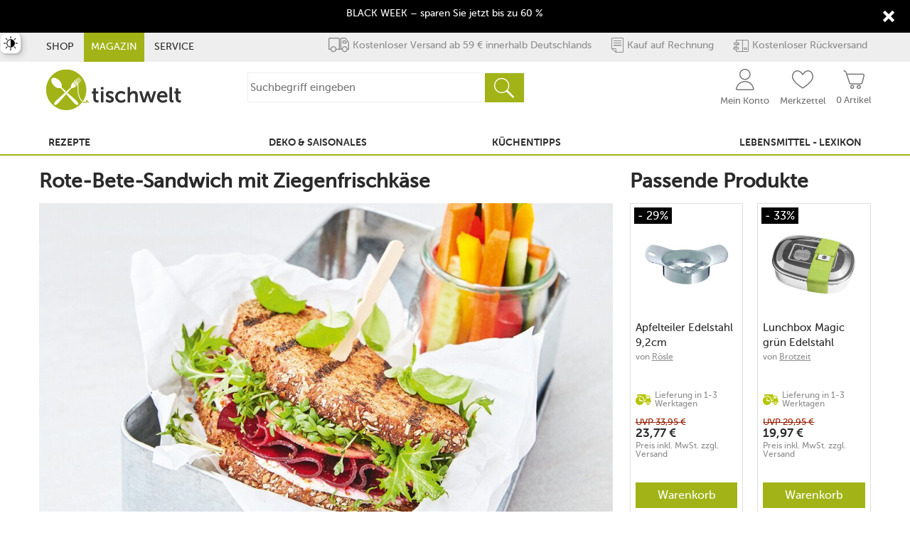

--- FILE ---
content_type: text/html; charset=UTF-8
request_url: https://www.tischwelt.de/magazin/rezepte/sandwich-mit-rote-bete-und-ziegenfrischkaese_aid_1002.html
body_size: 19891
content:
<!DOCTYPE html>
<html class="no-js" id="html" lang="de">
<head>
    <meta http-equiv="X-UA-Compatible" content="IE=edge">
    <meta name="viewport" content="width=device-width, initial-scale=1">
    <script src="https://cdn.tischwelt.de/bundles/esonocarttheme/dist/registerTracking_198793.js"></script>
<link rel="preload" href="https://cdn.tischwelt.de/bundles/esonocarttheme/fonts/icomoon/icomoon.woff?n4qamr" as="font" type="font/woff" crossorigin>
<link rel="preload" href="https://cdn.tischwelt.de/bundles/esonocarttheme/fonts/MuseoSans_700-webfont.woff" as="font" type="font/woff" crossorigin>
<link rel="preload" href="https://cdn.tischwelt.de/bundles/esonocarttheme/fonts/MuseoSans_500-webfont.woff" as="font" type="font/woff" crossorigin>

<link rel="preconnect" href="https://delivery.consentmanager.net">
<link rel="preconnect" href="https://cdn.consentmanager.net">
<script type="application/ld+json">
{
    "@context": "https://schema.org/",
    "@type": "WebSite",
    "name": "Tischwelt Online Shop",
    "url": "https:\/\/www.tischwelt.de\/",
    "potentialAction": {
        "@type": "SearchAction",
        "target": "https:\/\/www.tischwelt.de\/shop\/Suche\/?q={query}&search=Suchen",
        "query-input": "required name=query"
    }
}
</script>

<script type="application/ld+json">
{
    "@context": "https://schema.org",
    "@type": "Organization",
    "name": "Artavola GmbH",
    "alternateName": "tischwelt",
    "url": "https:\/\/www.tischwelt.de\/",
    "logo": "https:\/\/cdn.tischwelt.de\/chameleon\/mediapool\/thumbs\/e\/b1\/Logo-Standard-360x111_112x112-ID327590-9c7f6efae6d5946762b0f0f7db190a36.png",
    "contactPoint": {
        "@type": "ContactPoint",
        "telephone": "+49 800 10 80 100",
        "contactType": "customer service",
        "areaServed": ["DE", "CH", "AT"],
        "availableLanguage": ["German"]
    },
    "sameAs": [
        "https://www.facebook.com/tischwelt/",
        "https://www.instagram.com/tischwelt.de/",
        "https://www.pinterest.de/tischwelt_de/"
    ]
}
</script>
<script type="text/javascript" data-usercentrics="">
    //<![CDATA[
    (function () {
        function a(a) {
            var b, c, d = window.document.createElement("iframe");
            d.src = "javascript:false", (d.frameElement || d).style.cssText = "width: 0; height: 0; border: 0";
            var e = window.document.createElement("div");
            e.style.display = "none";
            var f = window.document.createElement("div");
            e.appendChild(f), window.document.body.insertBefore(e, window.document.body.firstChild), f.appendChild(d);
            try {
                c = d.contentWindow.document
            } catch (g) {
                b = document.domain, d.src = "javascript:var d=document.open();d.domain='" + b + "';void(0);", c = d.contentWindow.document
            }
            return c.open()._l = function () {
                b && (this.domain = b);
                var c = this.createElement("scr".concat("ipt"));
                c.src = a, this.body.appendChild(c)
            }, c.write("<bo".concat('dy onload="document._l();">')), c.close(), d
        }

        var b = "nostojs";
        window[b] = window[b] || function (a) {
                (window[b].q = window[b].q || []).push(a)
            }, window[b].l = new Date;
        var c = function (d, e) {
            if (!document.body)return setTimeout(function () {
                c(d, e)
            }, 30);
            e = e || {}, window[b].o = e;
            var f = document.location.protocol,
                g = ["https:" === f ? f : "http:", "//", e.host || "connect.nosto.com", e.path || "/include/", d].join("");
            a(g)
        };
        window[b].init = c
    })();

    nostojs.init('pygkusxc');

    //]]>
</script>

<script>
    window.trackData({
        'language': 'de',
        'currency': 'EUR',
        'debug_mode': '',
        'pageType': 'info',
        'pageName': 'magazin\/rezepte\/sandwich\u002Dmit\u002Drote\u002Dbete\u002Dund\u002Dziegenfrischkaese_aid_1002',
        'event': 'view.page'
    });

            window.trackData({
            'activeUserHash': '"$5$rounds=1000$$jAQ1NZgJkatmWyAsK0NxDcSXTB41aRCrTggwkNbBkXA"',
                        });
    
    (function (w, d, s, l, i) {
        w[l] = w[l] || [];
        w[l].push({
            'gtm.start':
                new Date().getTime(), event: 'gtm.js'
        });
        var f = d.getElementsByTagName(s)[0],
            j = d.createElement(s), dl = l != 'dataLayer' ? '&l=' + l : '';
        j.async = true;
        j.src =
            '//' + 'analytics.tischwelt.de' + '/gtm.js?id=' + i + dl;
        f.parentNode.insertBefore(j, f);
    })(window, document, 'script', 'dataLayer', 'GTM\u002DPCDXPKJR');

    // Direct implementation via code instead of separate tracker module since the tag manager below is not subject to changing
    // urls or identifiers in testing and live environments.
    // todo: Will be completely removed via #63625 once server side tracking proves competent enough
    (function (w, d, s, l, i) {
        w[l] = w[l] || [];
        w[l].push({
            'gtm.start':
                new Date().getTime(), event: 'gtm.js'
        });
        var f = d.getElementsByTagName(s)[0],
            j = d.createElement(s), dl = l != 'dataLayer' ? '&l=' + l : '';
        j.async = true;
        j.src =
            '//www.googletagmanager.com/gtm.js?id=' + i + dl;
        f.parentNode.insertBefore(j, f);
    })(window, document, 'script', 'dataLayer', 'GTM-WGRLFLL');
</script>

<script>
    function waitForElement(selector) {
        return new Promise(resolve => {
            function checkAndObserve() {
                if (document.querySelector(selector)) {
                    return resolve(document.querySelector(selector));
                }

                const observer = new MutationObserver(mutations => {
                    if (document.querySelector(selector)) {
                        resolve(document.querySelector(selector));
                        observer.disconnect();
                    }
                });

                observer.observe(document.body, {
                    childList: true,
                    subtree: true
                });
            }

            if (document.readyState === 'loading') {
                document.addEventListener('DOMContentLoaded', checkAndObserve);
            } else {
                checkAndObserve();
            }
        });
    }

    waitForElement('[id^="trustbadge-container-"]').then((element) => {
        element.style.setProperty('z-index', '1019');     });
</script>
<!--#CMSHEADERCODE-COMPACT-CSS#-->





<link rel="stylesheet" href="https://cdn.tischwelt.de/bundles/esonocarttheme/dist/sharedStyleHeaderFooter_198793.css">
<link rel="stylesheet" href="https://cdn.tischwelt.de/bundles/esonocarttheme/dist/sharedStyle_198793.css">
<link rel="stylesheet" href="https://cdn.tischwelt.de/bundles/esonocarttheme/dist/magazineDetailStyle_198793.css">
<script>function loadjs(src,fallback,s) {
            s = document.createElement('script')
            if ('noModule' in s) s.type = 'module', s.src = src
            else s.async = true, s.src = fallback
            document.head.appendChild(s)
          }</script><title>Sandwich mit Rote Bete und Ziegenfrischk&auml;se - Rezepte - Magazin - Tischwelt Online Shop</title>
<link rel="canonical" href="https://www.tischwelt.de/magazin/rezepte/sandwich-mit-rote-bete-und-ziegenfrischkaese_aid_1002.html"/>
<meta charset="UTF-8"/>
<meta name="description" content="Rote-Bete-Sandwich mit Ziegenfrischk&auml;se "/>
<meta name="robots" content="index, follow"/>
<meta name="title" content="Sandwich mit Rote Bete und Ziegenfrischk&auml;se"/>

<meta name="google-site-verification" content="1dprfYrB4Mlqpjv81l5MZ1zjLP_iThByPrlBK38yzfM">
<!-- #47234 -->
<meta name="google-site-verification" content="HD9k91Gc9n5YTJNvnQTSO6RY0dd8pLIadK07vwgXgtk">
<meta name="google-site-verification" content="mM6cvRXVoNHoUR1xKfoGuUBRDpOqt4ZdRdSTqmnkWPM">
<meta name="google-site-verification" content="3aP7_k7ecmizGQfZ4OfBlhDE1l_vrOvowk9VcAxB6cs">
<meta property="fb:app_id" content="164985063543061">
<meta name="norton-safeweb-site-verification" content="kk78fokhpiwenrth7c17sz890v7pflwsl0a754m6qk4s5peyktem62katc1ndo9l1q1nizoon5m3-mbul0axb9nstn-blodp-1fpx4sx1m2lu6iwbhn61qtyght2y3pr">
<meta name="msvalidate.01" content="4AE681FB45AFA6AD65167FFF658327C8">
<meta name="msvalidate.01" content="B1B5DC1D1C45DC64897AF8B61E4312D0">
<meta name="p:domain_verify" content="32fc67f33fda4bc29f3533a6bb568b0e">
<meta name="msapplication-TileImage" content="/_icons/win8-tile-144x144.png">
<meta name="msapplication-TileColor" content="#ffffff">
<meta name="msapplication-navbutton-color" content="#ffffff">
<meta name="msapplication-square70x70logo" content="/_icons/win8-tile-70x70.png">
<meta name="msapplication-square144x144logo" content="/_icons/win8-tile-144x144.png">
<meta name="msapplication-square150x150logo" content="/_icons/win8-tile-150x150.png">
<meta name="msapplication-wide310x150logo" content="/_icons/win8-tile-310x150.png">
<meta name="msapplication-square310x310logo" content="/_icons/win8-tile-310x310.png">
<!-- #55476 -->
<link rel="shortcut icon" type="image/x-icon" href="/_icons/favicon.ico">
<link rel="icon" type="image/gif" href="/_icons/xfavicon.gif.pagespeed.ic.2cgSNWJRWB.webp">
<link rel="icon" type="image/png" href="/_icons/xfavicon.png.pagespeed.ic.it6FF4Mamu.webp">
<link rel="icon" type="image/png" href="/_icons/xfavicon-16x16.png.pagespeed.ic.b2HBQNFXvS.webp" sizes="16x16">
<link rel="icon" type="image/png" href="/_icons/xfavicon-32x32.png.pagespeed.ic.FIGrAzo5fX.webp" sizes="32x32">
<link rel="icon" type="image/png" href="/_icons/xfavicon-96x96.png.pagespeed.ic.Q6BuaIjnv6.webp" sizes="96x96">
<link rel="icon" type="image/png" href="/_icons/xfavicon-160x160.png.pagespeed.ic.68JWii9OD_.webp" sizes="160x160">
<link rel="icon" type="image/png" href="/_icons/xfavicon-192x192.png.pagespeed.ic.1W1_OCbotO.webp" sizes="192x192">
<link rel="icon" type="image/png" href="/_icons/xfavicon-196x196.png.pagespeed.ic.xeiysNGtO_.webp" sizes="196x196">
<link rel="apple-touch-icon" href="/_icons/xapple-touch-icon.png.pagespeed.ic.EpILVAe9_2.webp">
<link rel="apple-touch-icon" href="/_icons/xapple-touch-icon-57x57.png.pagespeed.ic.NtHhU7DhBs.webp" sizes="57x57">
<link rel="apple-touch-icon" href="/_icons/xapple-touch-icon-60x60.png.pagespeed.ic.EpILVAe9_2.webp" sizes="60x60">
<link rel="apple-touch-icon" href="/_icons/xapple-touch-icon-72x72.png.pagespeed.ic.2yyJpelxu2.webp" sizes="72x72">
<link rel="apple-touch-icon" href="/_icons/xapple-touch-icon-76x76.png.pagespeed.ic.7pBmhw6EMA.webp" sizes="76x76">
<link rel="apple-touch-icon" href="/_icons/xapple-touch-icon-114x114.png.pagespeed.ic.iuI1FduT_y.webp" sizes="114x114">
<link rel="apple-touch-icon" href="/_icons/xapple-touch-icon-120x120.png.pagespeed.ic.Y1mxun-_4X.webp" sizes="120x120">
<link rel="apple-touch-icon" href="/_icons/xapple-touch-icon-128x128.png.pagespeed.ic.bZI-qRxiyK.webp" sizes="128x128">
<link rel="apple-touch-icon" href="/_icons/xapple-touch-icon-144x144.png.pagespeed.ic.dOHe_ThSa9.webp" sizes="144x144">
<link rel="apple-touch-icon" href="/_icons/xapple-touch-icon-152x152.png.pagespeed.ic.5mICDJp405.webp" sizes="152x152">
<link rel="apple-touch-icon" href="/_icons/xapple-touch-icon-180x180.png.pagespeed.ic.cC2DOUctZo.webp" sizes="180x180">
<link rel="apple-touch-icon" href="/_icons/xapple-touch-icon-precomposed.png.pagespeed.ic.NtHhU7DhBs.webp">
<link rel="alternate" hreflang="de-DE" href="https://www.tischwelt.de/magazin/rezepte/sandwich-mit-rote-bete-und-ziegenfrischkaese_aid_1002.html"/>
<link rel="alternate" hreflang="de-AT" href="https://www.tischwelt.at/magazin/rezepte/sandwich-mit-rote-bete-und-ziegenfrischkaese_aid_1002.html"/>
<link rel="alternate" hreflang="x-default" href="https://www.tischwelt.de/magazin/rezepte/sandwich-mit-rote-bete-und-ziegenfrischkaese_aid_1002.html"/><link rel="shortcut icon" href="/_icons/favicon.ico" type="image/x-icon"/>
</head>
<body class="isNotHomePage">
    <a class="skip-link" href="#maincontent">Zum Inhalt</a>
    <div class="defaultContentGrid">
        <noscript><iframe src="//analytics.tischwelt.de/ns.html?id=GTM-PCDXPKJR" height="0" width="0" style="display:none;visibility:hidden"></iframe></noscript>
        
<noscript><iframe src="//www.googletagmanager.com/ns.html?id=GTM-WGRLFLL" height="0" width="0" style="display:none;visibility:hidden"></iframe></noscript>
            <!-- todo: remove this div if all pages uses the cart theme bundle -->
    <div id="notification-layover-header" style="height: 0"></div>
    <header id="header">
        <div id="headerTopSpacerLeft" class="topSpacer"></div>
        <div id="headerBottomSpacerLeft" class="bottomSpacer"></div>
        <div id="headerTopSpacerRight" class="topSpacer"></div>
        <div id="headerBottomSpacerRight" class="bottomSpacer"></div>
        <div id="headerWrapper">
            <nav id="topNavigation" aria-label="Bereichsnavigation">
                
    
                                                                
    <ul>
                                            <li>

                                    <a href="/" title="Shop">Shop</a>
                            </li>
                                                                        <li class="active">

                                    <a href="/Magazin/" title="Magazin">Magazin</a>
                            </li>
                                            <li>

                                    <a href="/Service/Kontakt/" title="Service">Service</a>
                            </li>
            </ul>

            </nav>
            <div id="topServiceIcons">
                <span class="versand">Kostenloser Versand ab 59 € innerhalb Deutschlands</span>
<span class="rechnung">Kauf auf Rechnung</span>
<span class="rueckversand">Kostenloser Rückversand</span>
            </div>
            <div id="quickSearch">
                <button class="icon-suche icon-search" id="onclickShowQuickSearchInput" aria-label="Suchbegriff Eingabe öffnen"></button>
<form id="quickSearchForm" action="&#x2F;shop&#x2F;Suche&#x2F;" method="get" accept-charset="utf-8">
    <div id="quickSearchInput" class="search-term-input" data-suggest-endpoint-url="&#x2F;shop&#x2F;Suche&#x2F;&#x3F;module_fnc&#x25;5Bquicksearch&#x25;5D&#x3D;ExecuteAjaxCall&amp;_fnc&#x3D;ExecuteSuggestSearch&amp;cmsauthenticitytoken&#x3D;hx97kzOUuQH0rvDUehE9oGaqsPSlbNRfzcDG-5yNyuo">
        <input class="term" type="text" name="q" autocomplete="off" value="" placeholder="Suchbegriff&#x20;eingeben" aria-label="Suchbegriff&#x20;eingeben"/>
        <button type="button" id="closeQuickSearch" class="close icon-cross" aria-label="Suchbegriff Eingabe schließen"></button>
        <button type="submit" class="icon-suche" value="Suchen" name="search" aria-label="Suche ausführen">
        </button>
    </div>
</form>
<div id="suggestResultOutput" class="suggest-layer" role="listbox" tabindex="0" aria-label="Suchergebnisse"></div>
            </div>
            <div id="logo">
                
<a href="&#x2F;" title="Tischwelt&#x20;Online&#x20;Shop" class="headerLogo">
                <img class="img-responsive" src="https://cdn.tischwelt.de/chameleon/mediapool/thumbs/e/b1/xLogo-Standard-360x111_360x111-ID327590-39607db5016b36eead400b74e0c526bf.png.pagespeed.ic.b-ENGkbb7t.webp" alt="Tischwelt&#x20;Online&#x20;Shop" sizes="" width="360" height="111">
</a>            </div>
            <div id="services">
                

<div class="snippetMiniBasket empty">
    <a href="&#x2F;shop&#x2F;Warenkorb&#x2F;&#x3F;module_fnc&#x25;5BshopBasketHandler&#x25;5D&#x3D;JumpToBasketPage&amp;sourceurl&#x3D;&#x2F;linddna&#x2F;black-deals&#x2F;tischset-l-37x44-cm-curve-nupo-light-grey_pid_101201_81010028.html&amp;cmsauthenticitytoken&#x3D;hx97kzOUuQH0rvDUehE9oGaqsPSlbNRfzcDG-5yNyuo">
        <span class="icon icon-warenkorb"></span>
        <span class="count">0</span>
        <span class="caption">0 Artikel</span>
    </a>
</div>                    <ul class="snippetExtranetNavigationHeader ">
                                <li>
                <a href="&#x2F;Login&#x2F;" title="Mein&#x20;Konto" class="touch-hover">
                    <span class="icon-mein_konto"><span class="caption">Mein Konto</span>
                    </span>
                </a>
            </li>
                                <li>
                <a href="&#x2F;shop&#x2F;Merkzettel&#x2F;" title="Merkzettel" class="touch-hover">
                    <span class="icon-merkzettel"><span class="count"></span><span class="caption">Merkzettel </span>
                    </span>
                </a>
            </li>
            </ul>
                <div class="iconTextComponent phone">
    <div class="icon-telefon">
        <div class="textVariantOne">
            <a href="tel:08001080100" title="Service Hotline">0800 10 80 100</a>
        </div>
        <div class="textVariantTwo">kostenlos innerhalb Deutschlands</div>
    </div>
</div>
            </div>
            <div id="mainNavigation">
                    <button type="button" id="burgerTrigger" aria-label="Menü öffnen (mobile)">
        <span class="bar"></span>
        <span class="bar"></span>
        <span class="bar"></span>
    </button>
    <nav class="navigation-touch-fix" id="snippetMainNavigation" aria-label="Hauptnavigation">
        <div class="mobile-nav-header">
            <div>Menü</div>
            <button id="mobile-nav-close" class="icon-cross" aria-label="Menü schließen (mobile)"></button>
        </div>
        <ul class="navigation-level-2">
                        
                
            
                                                                                
                                                                                                                                                                                                                                                                
                                                            <li class="active">
                                    

        <a href="&#x2F;Magazin&#x2F;Rezepte&#x2F;" title="Rezepte" class="">
                Rezepte    </a>

                                                                    </li>
                            
                        
                                                                                                                                                                                                    
                                                            <li>
                                    

        <a href="&#x2F;Magazin&#x2F;deko-saisonales&#x2F;" title="Deko&#x20;&amp;&#x20;Saisonales" class="">
                Deko &amp; Saisonales    </a>

                                                                    </li>
                            
                        
                                                                                                                                                                                                    
                                                            <li>
                                    

        <a href="&#x2F;Magazin&#x2F;Kuechentipps&#x2F;" title="K&#x00FC;chentipps" class="">
                Küchentipps    </a>

                                                                    </li>
                            
                        
                                                                                                                                                                                                    
                                                            <li>
                                    

        <a href="&#x2F;Magazin&#x2F;Lebensmittel-Lexikon&#x2F;" title="Lebensmittel&#x20;-&#x20;Lexikon" class="">
                Lebensmittel - Lexikon    </a>

                                                                    </li>
                            
                                                            
            
                
                    </ul>
        <div class="mobile-nav-footer">
            <div class="icon-telefon">
                <a href="tel:08001080100" title="Service Hotline" class="number">0800 10 80 100</a>
                <div class="info">kostenlos innerhalb Deutschlands</div>
            </div>
        </div>
    </nav>
            </div>
        </div>
    </header>
        <main id="maincontent">
            <div class="one-column-content">
                            </div>
                                        <div class="two-column-70-30-content">
                    <div>
<div class="snippetPkgArticleDetail">
                                                <div id="notification-layover"></div>
        <div class="magazine-detail-headline">
        <h1>Rote-Bete-Sandwich mit Ziegenfrischkäse</h1>
            </div>
        <div class="magazine-detail-content">
                <div class="content">
            <div class="detail-text">
                <div class="cmswysiwyg"><p>        <img class="image img-responsive lazyload ckeditor_cms_image cssmedia" src="[data-uri]" data-src="https://cdn.tischwelt.de/chameleon/mediapool/thumbs/c/b2/tischwelt-emf-buch-sabrina-sue-daniels-meals-to-go-kochbuch-rezepte-Rote-Bete-Sandwich-Ziegenfrischkaese_1000x600-ID332859-7e15c4e031ea13ea731576847b5555a0.jpg" width="1000" height="600" alt="tischwelt-emf-buch-sabrina-sue-daniels-meals-to-go-kochbuch-rezepte-Rote-Bete-Sandwich-Ziegenfrischkaese">
</p>

<h2><strong>Zutaten für 2 Personen:</strong></h2>

<ul>
	<li>
	<p class="F1-V4">250 g Rote Bete</p>
	</li>
	<li>
	<p class="F1-V4">1 Apfel</p>
	</li>
	<li>
	<p class="F1-V4">1 EL natives Olivenöl Extra</p>
	</li>
	<li>
	<p class="F1-V4">2 Zweige Thymian</p>
	</li>
	<li>
	<p class="F1-V4">1 TL Honig</p>
	</li>
	<li>
	<p class="F1-V4">4 Scheiben Vollkornbrot</p>
	</li>
	<li>
	<p class="F1-V4">50 g Ziegenfrischkäse</p>
	</li>
	<li>
	<p class="F1-V4">Salz, Pfeffer</p>
	</li>
	<li>
	<p class="F1-V4">Endiviensalat оder Kresse<br/>
	&nbsp;</p>
	</li>
</ul>

<h2><strong>So wird's gemacht:</strong></h2>

<p class="F1-V4">Zu Beginn die Rote Bete schälen und in Alufolie eingewickelt im Backofen bei 200 °C Ober-/ Unterhitze etwa 60 Minuten lang weich backen, anschließend auskühlen lassen und in dünne Scheiben hobeln.</p>

<p class="F1-V4">Den Apfel vierteln, entkernen und in dünne Spalten schneiden. In dem Olivenöl kurz anbraten und mit Thymian und Honig verfeinern.</p>

<p class="F1-V4">Das Vollkornbrot von beiden Seiten anrösten und mit dem Ziegenfrischkäse bestreichen. Mit Rote-Bete-Scheiben belegen und 1 Prise Salz und etwas Pfeffer darübergeben. Zum Schluss die Apfelspalten zugeben und mit Endiviensalat, etwas Gartenkresse sowie dem gerösteten Vollkornbrot abschließen</p>

<p class="F1-V4"><strong>Tipp:</strong>&nbsp;Am besten im selben Schwung einige Rote Beten mehr backen. Diese sind 1 Woche im Kühlschrank haltbar und lassen sich zu einer Creme oder Salat weiterverarbeiten.</p>

<p class="F1-V4"><strong>Foto:&nbsp;© EMF/ Sabrina Sue Daniels</strong></p>
</div>
            </div>
                    </div>
    
        <div class="options">
                            <a title="Auf den Merkzettel" href="/magazin/rezepte/sandwich-mit-rote-bete-und-ziegenfrischkaese_aid_1002.html?module_fnc%5BoShopCentralHandler%5D=AddPkgArticleToNoticeList&amp;id=80f856be-23cf-70f4-0b7c-90f459f5b28c&amp;cmsauthenticitytoken=hx97kzOUuQH0rvDUehE9oGaqsPSlbNRfzcDG-5yNyuo" rel="nofollow">
                    <span class="icon-merkzettel"></span>
                    <span class="options-text">Auf den Merkzettel</span>
                </a>
                    </div>
    </div>
    </div></div>
                    <div>    <div class="productListStandard">
        <div class="headline">
            Passende Produkte
            
        </div>
        <div class="twoColumn">
                                                    <div class="snippetProductTeaserStandard snippetProductTeaserSixColumn">
                                            
            <div class="topDealPriceSavingProductTeaser">
            -&nbsp;29%
        </div>
    
                                                        <a class="imageLink" aria-hidden="true" tabindex="-1" href="&#x2F;roesle&#x2F;marken&#x2F;apfelteiler-edelstahl-9-2cm-roesle_pid_7927_84001958.html" data-product-id="" data-product-title="" data-product-manufacturer="" data-product-price="" data-product-link="&#x2F;roesle&#x2F;marken&#x2F;apfelteiler-edelstahl-9-2cm-roesle_pid_7927_84001958.html">
                            <img class="lazyload image" src="[data-uri]" alt="Apfelteiler&#x20;Edelstahl&#x20;9,2cm&#x20;R&#x00F6;sle" sizes="(min-width: 929px) 60vw, 15vw" data-srcset="https://cdn.tischwelt.de/chameleon/mediapool/thumbs/F/F4/84001958-jpg_266x266-ID346292-18652d76d58ccf037afbff08ae482fff.jpg 266w, https://cdn.tischwelt.de/chameleon/mediapool/thumbs/F/F4/84001958-jpg_279.3x279.3-ID346292-338cfe0d65843596fd41bbcbebaec381.jpg 279w, https://cdn.tischwelt.de/chameleon/mediapool/thumbs/F/F4/84001958-jpg_292.6x292.6-ID346292-7efe2324bf7241567163091cc7c5a745.jpg 293w, https://cdn.tischwelt.de/chameleon/mediapool/thumbs/F/F4/84001958-jpg_305.9x305.9-ID346292-ad636a88b4eed1183d76019aa4a7e109.jpg 306w, https://cdn.tischwelt.de/chameleon/mediapool/thumbs/F/F4/84001958-jpg_372.4x372.4-ID346292-c896fac50ec9c2c84b9f0bfbdc76a90c.jpg 372w, https://cdn.tischwelt.de/chameleon/mediapool/thumbs/F/F4/84001958-jpg_438.9x438.9-ID346292-6d5857331671e8508de39f5f1c7aa0c2.jpg 439w, https://cdn.tischwelt.de/chameleon/mediapool/thumbs/F/F4/84001958-jpg_532x532-ID346292-1636fca74a6fe60a5bd429797c78a137.jpg 532w" data-src="https://cdn.tischwelt.de/chameleon/mediapool/thumbs/F/F4/84001958-jpg_266x266-ID346292-18652d76d58ccf037afbff08ae482fff.jpg" width="266" height="266">
    <noscript>
        <img class="image" src="https://cdn.tischwelt.de/chameleon/mediapool/thumbs/F/F4/84001958-jpg_266x266-ID346292-18652d76d58ccf037afbff08ae482fff.jpg" width="266" height="266" alt="Apfelteiler&#x20;Edelstahl&#x20;9,2cm&#x20;R&#x00F6;sle">
    </noscript>

                </a>
                                    <div class="header">
                                                                        <a href="&#x2F;roesle&#x2F;marken&#x2F;apfelteiler-edelstahl-9-2cm-roesle_pid_7927_84001958.html " data-product-id="" data-product-title="" data-product-manufacturer="" data-product-price="" data-product-link="&#x2F;roesle&#x2F;marken&#x2F;apfelteiler-edelstahl-9-2cm-roesle_pid_7927_84001958.html" class="title product-teaser-header">Apfelteiler Edelstahl 9,2cm</a>
                                                                            <span class="brand">
                            von <a href="&#x2F;shop&#x2F;Marken&#x2F;Roesle&#x2F;" aria-label="Hersteller: R&#x00F6;sle">Rösle</a>
                        </span>
                                                </div>
                            <div class="rating" role="group" aria-label="Bewertungen">
                                    </div>
                                                            <div class="shippingMessage">
                                                                                            <span class="icon-lieferzeit snippetShippingMessage shop-state--green&#x20;factfinder-isavailable" role="presentation"></span>
Lieferung in 1-3 Werktagen

                                                    </div>
                                                                        <div class="prices">
                                                    <div class="price-retail">
<span class="snippetShopArticlePrice">UVP <span class="innerPrice">33,95</span> <span class="currency">€</span></span></div>
                                                <div class="price">
<span class="snippetShopArticlePrice"><span class="innerPrice">23,77</span> <span class="currency">€</span></span></div>
                    </div>
                                                                            <div class="price-info">Preis inkl. MwSt. zzgl. Versand</div>
                                                
            
            
                                    <div class="energy-efficiency-info-product-sheet-container"></div>


                    <div class="add-to-basket-container">
    <form method="post" name="addToBasket" action="?">
        <input type="hidden" name="module_fnc[shopBasketHandler]" value="AddToBasket"/>
<input type="hidden" name="basket[shop_article_id]" value="84001958"/>
<input type="hidden" name="basket[consumer]" value="mtshopbasketcoremsg"/>
<input type="hidden" name="cmsauthenticitytoken" value="hx97kzOUuQH0rvDUehE9oGaqsPSlbNRfzcDG-5yNyuo"/>
        <input type="hidden" name="PkgArticleCmsident" value="1002"/>

                <input type="hidden" name="basket[amount]" value="1">
        <button type="submit" class="productListStandardAddToBasketButton" aria-haspopup="true">Warenkorb</button>
    <input type="hidden" name="cmsauthenticitytoken" value="hx97kzOUuQH0rvDUehE9oGaqsPSlbNRfzcDG-5yNyuo"/>
</form>
</div>

                
                                        
            
                            <span class="space"></span>
                        </div>

                                        <div class="snippetProductTeaserStandard snippetProductTeaserSixColumn">
                                            
            <div class="topDealPriceSavingProductTeaser">
            -&nbsp;33%
        </div>
    
                                                        <a class="imageLink" aria-hidden="true" tabindex="-1" href="&#x2F;brotzeit&#x2F;marken&#x2F;lunchbox-magic-gruen-edelstahl-16-5x12-5x4-5cm-brotzeit_pid_30699_87514071.html" data-product-id="" data-product-title="" data-product-manufacturer="" data-product-price="" data-product-link="&#x2F;brotzeit&#x2F;marken&#x2F;lunchbox-magic-gruen-edelstahl-16-5x12-5x4-5cm-brotzeit_pid_30699_87514071.html">
                            <img class="lazyload image" src="[data-uri]" alt="Lunchbox&#x20;Magic&#x20;gr&#x00FC;n&#x20;Edelstahl&#x20;16,5x12,5x4,5cm&#x20;Brotzeit" sizes="(min-width: 929px) 60vw, 15vw" data-srcset="https://cdn.tischwelt.de/chameleon/mediapool/thumbs/A/93/87514071-jpg_266x266-ID348377-4a8810b158f766e09cbdb8d11c3a16a8.jpg 266w, https://cdn.tischwelt.de/chameleon/mediapool/thumbs/A/93/87514071-jpg_279.3x279.3-ID348377-c2b4ef41b921123e2a7685f87740b445.jpg 279w, https://cdn.tischwelt.de/chameleon/mediapool/thumbs/A/93/87514071-jpg_292.6x292.6-ID348377-0c1da03b69b5935c116f2d162320976e.jpg 293w, https://cdn.tischwelt.de/chameleon/mediapool/thumbs/A/93/87514071-jpg_305.9x305.9-ID348377-850239d25b2ec7ff8a5884f7bd703849.jpg 306w, https://cdn.tischwelt.de/chameleon/mediapool/thumbs/A/93/87514071-jpg_372.4x372.4-ID348377-5b13b128f57e2af540f364923e5bf82e.jpg 372w, https://cdn.tischwelt.de/chameleon/mediapool/thumbs/A/93/87514071-jpg_438.9x438.9-ID348377-c5034564b60e729ddb6a29590975142a.jpg 439w, https://cdn.tischwelt.de/chameleon/mediapool/thumbs/A/93/87514071-jpg_532x532-ID348377-b69cf6420e6d0c147773d6bb2fe2170e.jpg 532w" data-src="https://cdn.tischwelt.de/chameleon/mediapool/thumbs/A/93/87514071-jpg_266x266-ID348377-4a8810b158f766e09cbdb8d11c3a16a8.jpg" width="266" height="266">
    <noscript>
        <img class="image" src="https://cdn.tischwelt.de/chameleon/mediapool/thumbs/A/93/87514071-jpg_266x266-ID348377-4a8810b158f766e09cbdb8d11c3a16a8.jpg" width="266" height="266" alt="Lunchbox&#x20;Magic&#x20;gr&#x00FC;n&#x20;Edelstahl&#x20;16,5x12,5x4,5cm&#x20;Brotzeit">
    </noscript>

                </a>
                                    <div class="header">
                                                                        <a href="&#x2F;brotzeit&#x2F;marken&#x2F;lunchbox-magic-gruen-edelstahl-16-5x12-5x4-5cm-brotzeit_pid_30699_87514071.html " data-product-id="" data-product-title="" data-product-manufacturer="" data-product-price="" data-product-link="&#x2F;brotzeit&#x2F;marken&#x2F;lunchbox-magic-gruen-edelstahl-16-5x12-5x4-5cm-brotzeit_pid_30699_87514071.html" class="title product-teaser-header">Lunchbox Magic grün Edelstahl 16,5x12,5x4,5cm</a>
                                                                            <span class="brand">
                            von <a href="&#x2F;shop&#x2F;Marken&#x2F;Brotzeit&#x2F;" aria-label="Hersteller: Brotzeit">Brotzeit</a>
                        </span>
                                                </div>
                            <div class="rating" role="group" aria-label="Bewertungen">
                                    </div>
                                                            <div class="shippingMessage">
                                                                                            <span class="icon-lieferzeit snippetShippingMessage shop-state--green&#x20;factfinder-isavailable" role="presentation"></span>
Lieferung in 1-3 Werktagen

                                                    </div>
                                                                        <div class="prices">
                                                    <div class="price-retail">
<span class="snippetShopArticlePrice">UVP <span class="innerPrice">29,95</span> <span class="currency">€</span></span></div>
                                                <div class="price">
<span class="snippetShopArticlePrice"><span class="innerPrice">19,97</span> <span class="currency">€</span></span></div>
                    </div>
                                                                            <div class="price-info">Preis inkl. MwSt. zzgl. Versand</div>
                                                
            
            
                                    <div class="energy-efficiency-info-product-sheet-container"></div>


                    <div class="add-to-basket-container">
    <form method="post" name="addToBasket" action="?">
        <input type="hidden" name="module_fnc[shopBasketHandler]" value="AddToBasket"/>
<input type="hidden" name="basket[shop_article_id]" value="87514071"/>
<input type="hidden" name="basket[consumer]" value="mtshopbasketcoremsg"/>
<input type="hidden" name="cmsauthenticitytoken" value="hx97kzOUuQH0rvDUehE9oGaqsPSlbNRfzcDG-5yNyuo"/>
        <input type="hidden" name="PkgArticleCmsident" value="1002"/>

                <input type="hidden" name="basket[amount]" value="1">
        <button type="submit" class="productListStandardAddToBasketButton" aria-haspopup="true">Warenkorb</button>
    <input type="hidden" name="cmsauthenticitytoken" value="hx97kzOUuQH0rvDUehE9oGaqsPSlbNRfzcDG-5yNyuo"/>
</form>
</div>

                
                                        
            
                            <span class="space"></span>
                        </div>

                                    </div>
    </div>
<div class="MTPkgArticleCollectionArticles"><div class="simpleFirstWideSmall">    <div class="TPkgArticleModuleCollection twoColumnFirstWide pkg-article-list-spot12-32">
            <div class="snippetTeaserSimple snippetTeaserSimpleWide">

                    <h2 class="headline">Meist gelesen</h2>
                <div class="items">
                                    <div class="firstItem">
                <div class="snippetTeaserSimple simpleSmallTextWideSmallImage">
    <a href="&#x2F;magazin&#x2F;lebensmittel-lexikon&#x2F;kuerbis-kochen-und-duensten_aid_225.html">
        <div class="stack-em">
                <img class="image img-responsive" src="https://cdn.tischwelt.de/chameleon/mediapool/thumbs/8/14/xKuerbis-kochen-und-duensten_500x222-ID326277-a518ac6c1eb60f92e07ce4d4721e0da0.jpg.pagespeed.ic.9-pzaazhak.webp">

                    </div>
    </a>
    <div class="body">
                    <div class="articleBody">
                <a href="&#x2F;magazin&#x2F;lebensmittel-lexikon&#x2F;kuerbis-kochen-und-duensten_aid_225.html">
                    Kürbis kochen und dünsten
                </a>
                    <div class="text"><div class="cmswysiwyg"><p>Ob gekocht oder gedünstet, Kürbis ist ein leckeres Herbstgemüse. Wie die richtige Zubereitung gelingt erfahren Sie hier!</p>
<div class="cleardiv">&nbsp;</div></div></div>
            </div>
                            <a href="&#x2F;magazin&#x2F;lebensmittel-lexikon&#x2F;kuerbis-kochen-und-duensten_aid_225.html" class="moreLink">
                Jetzt ansehen
            </a>
            </div>
</div>
            </div>
                                <div class="item">
                <div class="snippetTeaserSimple simpleSmallTextWide">
    <a href="&#x2F;magazin&#x2F;lebensmittel-lexikon&#x2F;kuerbis-wuerzen-ideen-und-rezepttipps_aid_226.html">
        <div class="stack-em">
                <img class="image img-responsive" src="https://cdn.tischwelt.de/chameleon/mediapool/thumbs/3/2d/xWuerzideen-fuer-Kuerbis_500x500-ID326268-474fa646a9148d4b28c65212aaf1a732.jpg.pagespeed.ic.QjQrzzz9Zh.webp">

                    </div>
    </a>
    <div class="body">
                    <div class="articleBody">
                <a href="&#x2F;magazin&#x2F;lebensmittel-lexikon&#x2F;kuerbis-wuerzen-ideen-und-rezepttipps_aid_226.html">
                    Würzideen für Kürbis
                </a>
                    <div class="text"><div class="cmswysiwyg"><p>Kürbis hat einen eher dezenten Eigengeschmack, der sich durch Gewürze und Aromen leicht in verschiedene Richtungen lenken lässt.</p>
<div class="cleardiv">&nbsp;</div></div></div>
            </div>
                            <a href="&#x2F;magazin&#x2F;lebensmittel-lexikon&#x2F;kuerbis-wuerzen-ideen-und-rezepttipps_aid_226.html" class="moreLink">
                Jetzt ansehen
            </a>
            </div>
</div>
            </div>
                                <div class="item">
                <div class="snippetTeaserSimple simpleSmallTextWide">
    <a href="&#x2F;magazin&#x2F;rezepte&#x2F;apero-waffeln_aid_720.html">
        <div class="stack-em">
                <img class="image img-responsive" src="https://cdn.tischwelt.de/chameleon/mediapool/thumbs/8/b5/xBilderGUEinfach-Waffeln-c-Graefe-und-Unzer-Verlag-Klaus-Maria-Eiwanger-500x500px_500x500-ID320036-1c2b7e9331962ebed3b243830137fb52.jpg.pagespeed.ic.kbXq593lxD.webp">

                    </div>
    </a>
    <div class="body">
                    <div class="articleBody">
                <a href="&#x2F;magazin&#x2F;rezepte&#x2F;apero-waffeln_aid_720.html">
                    Apéro-Waffeln
                </a>
                    <div class="text"><div class="cmswysiwyg"><p>Waffeln sind erst einmal ungewöhnliche Snacks zu Wein oder Prosecco. Ihre Gäste werden aber begeistert sein.</p>
<div class="cleardiv">&nbsp;</div></div></div>
            </div>
                            <a href="&#x2F;magazin&#x2F;rezepte&#x2F;apero-waffeln_aid_720.html" class="moreLink">
                Jetzt ansehen
            </a>
            </div>
</div>
            </div>
                    </div>
            </div>

    </div>
</div></div></div>
                </div>
                        <div class="one-column-content">
                <div><div class="nosto_element" id="cartpage-nosto-1"></div></div>            </div>
            <div class="two-column-70-30-content">
                            </div>
        </main>
            <footer id="footer">
        <div id="footerNewsletterQuick">
            <form class="snippetPkgNewsletterNewsletterQuickSignup" name="newsletterquicksignupform" action="&#x2F;Newsletter&#x2F;" method="post" accept-charset="utf-8">
    <div class="headline">tischwelt News: jetzt anmelden und 5% sichern!</div>
        <input type="hidden" value="SignUp" name="module_fnc[primary]">
    <label for="newsletter-email" class="visually-hidden">E-Mail-Adresse eintragen</label>
    <input type="email" class="form-control" autocomplete="email" name="aPkgNewsletter[email]" id="newsletter-email" placeholder="E-Mail-Adresse" aria-label="E-Mail-Adresse&#x20;eintragen">
    <button type="submit" class="submit-button" title="Newsletter&#x20;abonnieren" aria-label="Newsletter&#x20;abonnieren">
        Newsletter abonnieren
    </button>
<input type="hidden" name="cmsauthenticitytoken" value="hx97kzOUuQH0rvDUehE9oGaqsPSlbNRfzcDG-5yNyuo"/>
</form>
        </div>
        <div id="footerWrapper">
        <div id="footerService">
            <div class="footerHeadLine">Service Hotline</div>
    <div class="iconTextComponent">
        <div class="icon-telefon">
            <div class="textVariantOne">
                <a href="tel:08001080100" title="Service Hotline">0800 10 80 100</a>
            </div>
        </div>
    </div>
    <div class="phoneTeaser">kostenlos innerhalb Deutschlands</div>
    <div>
        <a href="mailto:service&#x40;tischwelt.de" class="external email antispam">service@tischwelt.de</a>
    </div>

    </div>
    <div id="footerSocial">
        <div class="whatsapp">
            <a href="whatsapp&#x3A;&#x2F;&#x2F;send&#x3F;phone&#x3D;491727385027" rel="noreferrer" title="Sie&#x20;haben&#x20;Fragen&#x3F;&#x20;Lassen&#x20;Sie&#x20;uns&#x20;chatten&#x21;&#x20;WhatsApp&#x20;&#x2B;49&#x20;761&#x20;5158520">
                <span class="icon-whatsapp"></span>
            </a>
        </div>
        <div class="facebook">
            <a href="https&#x3A;&#x2F;&#x2F;www.facebook.com&#x2F;tischwelt&#x2F;" target="_blank" rel="noreferrer" title="facebook">
                <span class="icon-facebook"></span>
            </a>
        </div>
        <div class="instagram">
            <a href="https&#x3A;&#x2F;&#x2F;www.instagram.com&#x2F;tischwelt.de&#x2F;" target="_blank" rel="noreferrer" title="Instagram">
                <span class="icon-instagram"></span>
            </a>
        </div>
        <div class="pinterest">
            <a href="https&#x3A;&#x2F;&#x2F;de.pinterest.com&#x2F;tischwelt_de&#x2F;" target="_blank" rel="noreferrer" title="pinterest">
                <span class="icon-pinterest"></span>
            </a>
        </div>
        <div class="youtube">
            <a href="https&#x3A;&#x2F;&#x2F;www.youtube.com&#x2F;&#x40;tischwelt" target="_blank" rel="noreferrer" title="Youtube">
                <span class="icon-youtube"></span>
            </a>
        </div>
    </div>
    <div id="idealoTeaser">
        <a href="https://www.idealo.de/preisvergleich/Shop/24759.html" rel="noreferrer">
            <img loading="lazy" src="/bundles/esonocarttheme/images/xidealo.png.pagespeed.ic.7aW5EgW4O9.webp" width="70px" height="70px" alt="Idealo"/>
        </a>
    </div>
    <div id="footerShop">
            <nav class="snippetFooterNavigation" aria-label="Fußzeilennavigation - Shop">
                                    <span class="footerHeadLine">Shop</span>                                                        <ul>
                                                                                                                                                <li>
                                                            <a href="/Service/Lieferung-und-Versand/" title="Lieferung&#x20;&amp;&#x20;Versand">Lieferung &amp; Versand</a>
                                                                                                                        </li>
                                                                                                                                        <li>
                                                            <a href="/Service/Hilfe-FAQ/" title="Zahlungsarten">Zahlungsarten</a>
                                                                                                                        </li>
                                                                                                                                        <li>
                                                            <a href="/Service/Ruecksendungen/" title="&#x20;R&#x00FC;cksendungen"> Rücksendungen</a>
                                                                                                                        </li>
                                                                                                                                        <li>
                                                            <a class="withIcon" href="/Service/Hilfe-FAQ/" title="H&#x00E4;ufige&#x20;Fragen"><span class="icon offset-top"></span>Häufige Fragen</a>
                                                                                                                        </li>
                                                                                                                                        <li>
                                                            <a href="/Service/Shop-Bewertung/" title="Shop-Bewertungen">Shop-Bewertungen</a>
                                                                                                                        </li>
                                                                                                                                        <li>
                                                            <a href="/Service/Kontakt/" title="Kontakt">Kontakt</a>
                                                                                                                        </li>
            </ul>

                                        </nav>
    </div>
    <div id="footerServiceText">
        <div id="snippetFooterServiceText">
    <div class="cmswysiwyg"><p>Alle Preise inkl. MwSt, zzgl. <a class="external" href="/Service/Lieferung-und-Versand/">Versand</a>.</p>
</div>
</div>    </div>
    <div id="footerRights">
            <nav class="snippetFooterNavigation" aria-label="Fußzeilennavigation - Rechtliches">
                                    <span class="footerHeadLine">Rechtliches</span>                                                        <ul>
                                                                                                                                                <li>
                                                            <a href="/Service/Datenschutz/" title="Datenschutz">Datenschutz</a>
                                                                                                                        </li>
                                                                                                                                        <li>
                                                            <a href="/Service/AGB/" title="AGB">AGB</a>
                                                                                                                        </li>
                                                                                                                                        <li>
                                                            <a href="/Service/Widerrufsbelehrung/" title="Widerrufsbelehrung">Widerrufsbelehrung</a>
                                                                                                                        </li>
                                                                                                                                        <li>
                                                            <a href="/Service/Impressum/" title="Impressum">Impressum</a>
                                                                                                                        </li>
                                                                                                                                        <li>
                                                            <a href="/Rechtliches/Bildnachweise/" title="Bildnachweise">Bildnachweise</a>
                                                                                                                        </li>
            </ul>

                                        </nav>
    </div>
    <div id="footerPayment">
            <div class="payment-methods">
        <div class="footerHeadLine">Zahlungsarten</div>
                    <div class="payment-method-set">
                                                <img class="lazyload payment-method" src="[data-uri]" alt="PayPal" sizes="" data-src="[data-uri]">
    <noscript>
        <img class="payment-method" src="[data-uri]" width="100" height="33" alt="PayPal">
    </noscript>
                                                <img class="lazyload payment-method" src="[data-uri]" alt="Kreditkarte" sizes="" data-src="[data-uri]">
    <noscript>
        <img class="payment-method" src="[data-uri]" width="100" height="33" alt="Kreditkarte">
    </noscript>
                                                <img class="lazyload payment-method" src="[data-uri]" alt="Kreditkarte" sizes="" data-src="[data-uri]">
    <noscript>
        <img class="payment-method" src="[data-uri]" width="100" height="33" alt="Kreditkarte">
    </noscript>
                            </div>
                    <div class="payment-method-set last">
                                                <img class="lazyload payment-method" src="[data-uri]" alt="Vorkasse" sizes="" data-src="[data-uri]">
    <noscript>
        <img class="payment-method" src="[data-uri]" width="100" height="33" alt="Vorkasse">
    </noscript>
                                            <img class="lazyload payment-method" src="[data-uri]" alt="Klarna&#x20;Payments&#x20;&#x2F;&#x20;Billie" sizes="" data-src="[data-uri]">
    <noscript>
        <img class="payment-method" src="[data-uri]" width="100" height="33" alt="Klarna&#x20;Payments&#x20;&#x2F;&#x20;Billie">
    </noscript>
                            </div>
            </div>

    <div class="shipping-methods">
        <div class="footerHeadLine">Versand</div>
                    <div class="shipping-method-set last">
                                                <img class="lazyload shipping-method" src="[data-uri]" alt="Standard-Versand&#x20;per&#x20;DHL" sizes="" data-src="[data-uri]">
    <noscript>
        <img class="shipping-method" src="[data-uri]" width="100" height="33" alt="Standard-Versand&#x20;per&#x20;DHL">
    </noscript>
                                                <img class="lazyload shipping-method" src="[data-uri]" alt="Standard-Versand&#x20;per&#x20;GLS" sizes="" data-src="[data-uri]">
    <noscript>
        <img class="shipping-method" src="[data-uri]" width="100" height="33" alt="Standard-Versand&#x20;per&#x20;GLS">
    </noscript>
                            </div>
                <div class="text">Kostenloser Versand mit GLS ab 59 € Bestellwert.</div>
    </div>
    </div>
</div>
<div id="footerCopyRight">&copy; Artavola GmbH, 2025</div>
<div id="energy-efficiency-documents-dialog"></div>
    </footer>
    <button id="a11y-contrast-toggle" type="button" aria-label="Kontrast umschalten">
        <span class="a11y-contrast-label">Kontrast umschalten</span>
    </button>
    <button id="scroll-to-top-button" type="button" title="Zum Seitenanfang" style="display: none"></button>
<script type="text/javascript">
    var antiSpamAt = 'Klammeraffe';
    var antiSpamDot = 'Punkt';
</script>

<script>loadjs("https://cdn.tischwelt.de/bundles/esonocarttheme/dist/sharedJavaScriptHeaderFooter_198793.js","https://cdn.tischwelt.de/bundles/esonocarttheme/dist/legacy_sharedJavaScriptHeaderFooter_198793.js");</script>
<script>loadjs("https://cdn.tischwelt.de/bundles/esonocarttheme/dist/sharedJavaScript_198793.js","https://cdn.tischwelt.de/bundles/esonocarttheme/dist/legacy_sharedJavaScript_198793.js");</script>
<script>loadjs("https://cdn.tischwelt.de/bundles/esonocarttheme/dist/sharedJavaScriptMagazineDetail_198793.js","https://cdn.tischwelt.de/bundles/esonocarttheme/dist/legacy_sharedJavaScriptMagazineDetail_198793.js");</script><script>function loadjs(src,fallback,s) {
            s = document.createElement('script')
            if ('noModule' in s) s.type = 'module', s.src = src
            else s.async = true, s.src = fallback
            document.head.appendChild(s)
          }</script><!--#CMSHEADERCODE-COMPACT-JS#-->

    </div>

<script type="application/ld+json">
{
    "@context": "https://schema.org",
    "@type": "NewsArticle",
    "mainEntityOfPage": {
        "@type": "WebPage",
        "@id": "https://google.com/article"
    },
    "headline": "Rote-Bete-Sandwich mit Ziegenfrischk\u00e4se",
    "image": [
        "https://cdn.tischwelt.de/chameleon/mediapool/thumbs/d/6e/tischwelt-emf-buch-sabrina-sue-daniels-meals-to-go-kochbuch-rezepte-Rote-Bete-Sandwich-Ziegenfrischkaese2_600x600-ID332860-d7fa2eae47df56c204e68fc14d8d9057.jpg",
        "https://cdn.tischwelt.de/chameleon/mediapool/thumbs/d/6e/tischwelt-emf-buch-sabrina-sue-daniels-meals-to-go-kochbuch-rezepte-Rote-Bete-Sandwich-Ziegenfrischkaese2_600x450-ID332860-82e49f39912da32d33cf16ffa25129ab.jpg",
        "https://cdn.tischwelt.de/chameleon/mediapool/thumbs/d/6e/tischwelt-emf-buch-sabrina-sue-daniels-meals-to-go-kochbuch-rezepte-Rote-Bete-Sandwich-Ziegenfrischkaese2_600x337-ID332860-1f637dad2ed54235aadae5dc7fb82836.jpg"
    ],
    "datePublished": "2022-01-13 22:04:22",
    "dateModified": "2024-11-08 11:03:29",
    "author": {
        "@type": "Person",
        "name": "Tischwelt"
    },
    "publisher": {
        "@type": "Organization",
        "name": "Tischwelt",
        "logo": {
            "@type": "ImageObject",
            "url": "https://cdn.tischwelt.de/chameleon/mediapool/thumbs/e/b1/Logo-Standard-360x111_600x337-ID327590-96acc4d4908206cb19c6a237189c1df7.png"
        }
    },
    "description": "\n\nZutaten f\u00fcr 2 Personen:\n\n\n  \n  250\u2009g Rote Bete\n  \n  \n  1 Apfel\n  \n  \n  1\u2009EL natives Oliven\u00f6l Extra\n  \n  \n  2 Zweige Thymian\n  \n  \n  1\u2009TL Honig\n  \n  "
}
</script>
<script type="text/plain" class="cmplazyload" data-cmp-vendor="s115">
    const criteoPartnerId = '89877';
    (function() {
        const _criteo = document.createElement('script');
        _criteo.type = 'text/javascript';
        _criteo.async = true;
        _criteo.src = 'https://dynamic.criteo.com/js/ld/ld.js?a=' + criteoPartnerId;
        const s = document.getElementsByTagName('script')[0];
        s.parentNode.insertBefore(_criteo, s);
    })();
</script>

<div class="nosto_page_type" style="display:none">front</div>
<div class="nosto_variation" style="display: none;">EUR</div>


<script defer="defer" src="https://www.dwin1.com/11737.js" type="text/plain" class="cmplazyload" data-cmp-vendor="s335" data-cookieconsent="marketing" data-usercentrics="AWIN"></script>
<div class="notification-layover layover-header layover-theme-black" role="banner" data-layovertype="header" data-closeurl="&#x2F;api&#x2F;notification&#x2F;2b8d6667-66a2-a359-e19b-487ce424f2af">
    <a class="layover-link" href="&#x2F;shop&#x2F;Black-Deals&#x2F;" title="Black&#x20;Deals">    <div class="layover-content">
                <div class="cmswysiwyg"><p style="text-align: center;"><span style="font-size:10.5pt"><span style="background:white"><span segoe="" style="font-family:" ui=""><span style="color:black"></span></span></span></span>BLACK WEEK&nbsp;– sparen Sie jetzt bis zu 60 %</p>
<div class="cleardiv">&nbsp;</div></div>
    </div>
    </a>    <button type="button" class="close-layover icon-cross" aria-label="Hinweis entfernen"></button>
</div>
</body>


--- FILE ---
content_type: text/css
request_url: https://cdn.tischwelt.de/bundles/esonocarttheme/dist/sharedStyleHeaderFooter_198793.css
body_size: 7573
content:
@font-face{font-family:"icomoon";src:url("/bundles/esonocarttheme/fonts/icomoon/icomoon.woff?n4qamr") format("woff");font-weight:normal;font-style:normal;font-display:block}[class^=icon-],[class*=" icon-"]{font-family:"icomoon" !important;speak:never;font-style:normal;font-weight:normal;font-variant:normal;text-transform:none;line-height:1;text-rendering:optimizeLegibility;-webkit-font-smoothing:antialiased;-moz-osx-font-smoothing:grayscale}.icon-neu:before{content:""}.icon-download:before{content:""}.icon-email:before,footer #footerService .email:before{content:""}.icon-facebook:before{content:""}.icon-haken-aufzaehlung:before{content:""}.icon-haken-checkout:before{content:""}.icon-hinzufuegen:before{content:""}.icon-info:before{content:""}.icon-instagram:before{content:""}.icon-lieferzeit:before{content:""}.icon-paketstation-Kopie:before{content:""}.icon-pinterest:before{content:""}.icon-sichere-ssl:before{content:""}.icon-sichere-zahlung:before{content:""}.icon-whatsapp:before{content:""}.icon-whatsapp-no-border:before{content:""}.icon-whatsapp-no-border-saving:before{content:""}.icon-plus:before{content:""}.icon-minus:before{content:""}.icon-entfernen:before{content:""}.icon-menge_hinzufuegen:before{content:""}.icon-menge_reduzieren:before{content:""}.icon-rabatt:before{content:""}.icon-cross:before{content:""}.icon-geschenk_vorteil:before{content:""}.icon-gutschein:before{content:""}.icon-lieferadresse:before{content:""}.icon-mein_konto:before{content:""}.icon-merkzettel:before{content:""}.icon-merkzettel_item:before{content:""}.icon-rechnung:before,#topServiceIcons span.rechnung:before{content:""}.icon-rechnungsadresse:before{content:""}.icon-rueckversand:before,#topServiceIcons span.rueckversand:before{content:""}.icon-suche:before{content:""}.icon-telefon:before{content:""}.icon-versand:before,#topServiceIcons span.versand:before{content:""}.icon-versandart:before{content:""}.icon-warenkorb:before{content:""}.icon-zahlungsart:before{content:""}.icon-youtube:before{content:""}header#header #topServiceIcons{grid-area:topServiceIcons;display:none}header#header #topNavigation{grid-area:topNavigation}header#header #quickSearch{grid-area:quickSearch}header#header #logo{grid-area:logo;width:130px}header#header #headerWrapper{grid-area:headerWrapper;position:relative}header#header #headerTopSpacerRight{grid-area:headerTopSpacerRight;display:none}header#header #headerTopSpacerLeft{grid-area:headerTopSpacerLeft;display:none}header#header #headerBottomSpacerLeft{grid-area:headerBottomSpacerLeft;display:none}header#header #headerBottomSpacerRight{grid-area:headerBottomSpacerRight;display:none}header#header #services{grid-area:services}header#header #services .phone{display:none}header#header #mainNavigation{grid-area:mainNavigation;align-self:end;margin-bottom:2px}header#header #headerWrapper{display:grid;grid-template-rows:41px 41px;grid-template-columns:37% auto 60px;grid-row-gap:10px;grid-template-areas:"topNavigation topNavigation quickSearch" "logo          services      mainNavigation";padding-bottom:10px;border-bottom:2px solid #a2b317}header#header #headerPhone{display:none}@media(min-width: 1190px){header#header #headerTopSpacerRight,header#header #headerTopSpacerLeft{display:block;background-color:#eee}header#header #headerBottomSpacerRight,header#header #headerBottomSpacerLeft{display:block;border-bottom:2px solid #a2b317}header#header{display:grid;grid-template-rows:41px 71px 41px;grid-row-gap:10px;grid-template-columns:1fr minmax(auto, 1170px) 1fr;grid-template-areas:"headerTopSpacerLeft     headerWrapper    headerTopSpacerRight" ".                       headerWrapper    ." "headerBottomSpacerLeft  headerWrapper    headerBottomSpacerRight"}header#header #headerWrapper{grid-template-rows:41px 71px 41px;grid-template-columns:repeat(12, 1fr);grid-row-gap:10px;grid-template-areas:none}header#header #headerWrapper #topServiceIcons{display:block;grid-column:5/span 8;grid-row:1/2;align-content:center}header#header #headerWrapper #topNavigation{grid-column:1/span 4;grid-row:1/2}header#header #headerWrapper #quickSearch{grid-column:4/span 4;grid-row:2/3;justify-self:end}header#header #headerWrapper #logo{grid-column:1/span 3;grid-row:2/3;justify-self:start;width:200px}header#header #headerWrapper #services{grid-column:8/span 5;grid-row:2/3}header#header #headerWrapper #mainNavigation{grid-column:1/span 12;grid-row:3/4}}header#headerSimple #headerWrapperSimple{margin-top:5px;grid-area:headerWrapperSimple;display:grid;grid-template-rows:52px;grid-template-columns:35% 65%;grid-row-gap:10px;align-items:center;grid-template-areas:"logo service";border-bottom:2px solid #a2b317}header#headerSimple #headerWrapperSimple .phone{display:none}header#headerSimple #headerWrapperSimple .ssl{display:inline-block}header#headerSimple #headerWrapperSimple .ssl .icon-sichere-ssl>div{padding-left:22px}header#headerSimple #headerWrapperSimple #services{margin-right:10px;display:flex;align-items:center;justify-content:space-between}header#headerSimple #headerWrapperSimple .phoneSmall{float:right;background-color:#a2b317;color:#fff;font-size:29px;padding:6px 7px 8px 8px;display:inline-block;width:30px}header#headerSimple #headerWrapperSimple #logo a{max-width:150px;margin-left:10px}@media(min-width: 1190px){header#headerSimple #headerBottomSpacerRight,header#headerSimple #headerBottomSpacerLeft{display:block;border-bottom:2px solid #a2b317}header#headerSimple{display:grid;grid-template-rows:auto;grid-row-gap:10px;grid-template-columns:1fr 1170px 1fr;grid-template-areas:"headerBottomSpacerLeft headerWrapperSimple headerBottomSpacerRight"}header#headerSimple #headerWrapperSimple{grid-area:headerWrapperSimple;display:grid;grid-template-rows:52px;grid-template-columns:20% auto;grid-row-gap:10px;grid-template-areas:"logo service"}header#headerSimple #headerWrapperSimple .ssl,header#headerSimple #headerWrapperSimple .phoneSmall{display:none}header#headerSimple #headerWrapperSimple .phone{display:block;margin-left:0}header#headerSimple #headerWrapperSimple #logo a{margin-left:0}}.snippetExtranetNavigationHeader{margin:7px 0 0 0;padding:0;float:right}.snippetExtranetNavigationHeader .caption{display:none}.snippetExtranetNavigationHeader>li{list-style:none;float:left;margin-left:8px}.snippetExtranetNavigationHeader>li:nth-child(1){margin-left:0}.snippetExtranetNavigationHeader>li>a{color:#707070;font-size:30px;text-decoration:none}.snippetExtranetNavigationHeader>li>a:hover,.snippetExtranetNavigationHeader>li>a:active,.snippetExtranetNavigationHeader>li>a:focus,.snippetExtranetNavigationHeader>li>a:active:hover{color:#a2b317}.snippetExtranetNavigationHeader.noticeListFilled>li:nth-child(2)>a{position:relative;color:#a2b317}.snippetExtranetNavigationHeader.noticeListFilled .count{position:relative;top:-21px;font-size:12px;right:0;color:#a2b317;font-family:"MuseoSans500",Arial,sans-serif}.snippetExtranetNavigationHeader.logged-in>li:nth-child(1)>a{color:#a2b317}@media(min-width: 1190px){.snippetExtranetNavigationHeader{margin-top:0;text-align:center}.snippetExtranetNavigationHeader .caption{display:block;margin-top:2px;font-size:13px;font-family:"MuseoSans500",Arial,sans-serif}.snippetExtranetNavigationHeader li{margin-left:15px}.snippetExtranetNavigationHeader .count{display:none}}.snippetMiniBasket{float:right;margin-top:7px;margin-left:8px;margin-right:15px;position:relative}.snippetMiniBasket a{color:#707070;font-size:30px;text-decoration:none}.snippetMiniBasket a .caption{display:none}.snippetMiniBasket a .count{position:absolute;top:-5px;font-size:12px;right:-3px}.snippetMiniBasket a:hover,.snippetMiniBasket a:active,.snippetMiniBasket a:focus,.snippetMiniBasket a:active:hover{color:#a2b317}.snippetMiniBasket a:hover .count,.snippetMiniBasket a:active .count,.snippetMiniBasket a:focus .count,.snippetMiniBasket a:active:hover .count{color:#a2b317}.snippetMiniBasket.filled a{color:#a2b317}@media(min-width: 1190px){.snippetMiniBasket{text-align:center;margin:0 0 0 15px}.snippetMiniBasket a .caption{display:block;font-size:13px}.snippetMiniBasket a .count{display:none}}body.mobile-fixed{position:fixed}@media(min-width: 1190px){body.mobile-fixed{position:unset}}.navigation-level-3{contain:layout;contain-intrinsic-size:0 480px}#snippetMainNavigation{display:none;position:fixed;flex-direction:column;left:0;top:0;width:100vw;height:100svh;min-height:100dvh;z-index:500;background-color:#fff;border:2px solid #a2b317;box-sizing:border-box;-webkit-box-sizing:border-box;-moz-box-sizing:border-box}#snippetMainNavigation .mobile-nav-header{background-color:#a2b317;font-family:"MuseoSans700",Arial,sans-serif;font-size:16px;color:#2a2a2a;text-transform:uppercase;text-decoration:none;color:#fff;padding:10px 15px 10px 20px;display:flex;justify-content:space-between;align-items:center;min-height:25px}#snippetMainNavigation .mobile-nav-header>#mobile-nav-close{cursor:pointer;padding:5px;border:none;background-color:rgba(0,0,0,0);font-size:16px}#snippetMainNavigation .mobile-nav-header>#mobile-nav-close:before{color:#fff}#snippetMainNavigation .mobile-nav-footer{background-color:#dfdfdf;height:60px;display:flex;justify-content:center;align-items:center}#snippetMainNavigation .mobile-nav-footer>div{position:relative}#snippetMainNavigation .mobile-nav-footer>div:before{position:absolute;font-size:18px}#snippetMainNavigation .mobile-nav-footer .number{font-family:"MuseoSans500",Arial,sans-serif;font-size:14px;line-height:16px;color:#2a2a2a;text-decoration:none;padding-left:20px}#snippetMainNavigation .mobile-nav-footer .info{font-family:"MuseoSans500",Arial,sans-serif;font-size:8px;line-height:8px;color:#707070;text-decoration:none;padding-left:20px}#snippetMainNavigation ul{padding:0;list-style:none}#snippetMainNavigation li{position:relative;border-top:1px solid #dfdfdf}#snippetMainNavigation li:first-child{border:none}#snippetMainNavigation ul.navigation-level-2{overflow:auto;height:100%;margin:0;font-family:"MuseoSans500",Arial,sans-serif;font-size:14px;line-height:34px;color:#2a2a2a;text-decoration:none;text-transform:uppercase}#snippetMainNavigation ul.navigation-level-2 a{color:#2a2a2a;text-decoration:none}#snippetMainNavigation ul.navigation-level-2>li{margin-left:5px;margin-right:5px}#snippetMainNavigation ul.navigation-level-2>li>a,#snippetMainNavigation ul.navigation-level-2>li>button{padding-left:15px;padding-right:30px;display:block}#snippetMainNavigation ul.navigation-level-2>li>a.highlighted,#snippetMainNavigation ul.navigation-level-2>li>button.highlighted{color:#971d00}#snippetMainNavigation ul.navigation-level-2>li .mobile-navigation-toggle{border:none;background-color:rgba(0,0,0,0);cursor:pointer;text-transform:inherit;font-family:inherit;font-size:inherit;line-height:inherit;color:inherit;width:100%;text-align:left}#snippetMainNavigation ul.navigation-level-2>li .mobile-navigation-toggle.highlighted{color:#971d00}#snippetMainNavigation ul.navigation-level-2>li .mobile-navigation-toggle:after{content:"+";position:absolute;right:19px;color:#2a2a2a}#snippetMainNavigation ul.navigation-level-2>li .mobile-navigation-toggle+a{display:none !important}#snippetMainNavigation ul.navigation-level-2>li.subnavigation-expanded .mobile-navigation-toggle{font-weight:bold}#snippetMainNavigation ul.navigation-level-2>li.subnavigation-expanded .mobile-navigation-toggle:after{content:"-"}#snippetMainNavigation ul.navigation-level-2>li.subnavigation-expanded ul.navigation-level-3{display:block}#snippetMainNavigation ul.navigation-level-2>li.subnavigation-expanded ul.navigation-level-3 .title.highlighted{color:#971d00}#snippetMainNavigation ul.navigation-level-3{display:none}#snippetMainNavigation ul.navigation-level-3 .mobile-all-link>a,#snippetMainNavigation ul.navigation-level-3 .title{padding-left:40px;padding-right:25px;display:block}#snippetMainNavigation ul.navigation-level-3 .mobile-all-link>a>[class^=icon-],#snippetMainNavigation ul.navigation-level-3 .mobile-all-link>a>[class*=" icon-"],#snippetMainNavigation ul.navigation-level-3 .title>[class^=icon-],#snippetMainNavigation ul.navigation-level-3 .title>[class*=" icon-"]{display:none}#snippetMainNavigation ul.navigation-level-3 .mobile-all-link>a{text-decoration:underline;color:#a2b317}#snippetMainNavigation ul.navigation-level-3>li:first-child{border-top:1px solid #dfdfdf}#snippetMainNavigation ul.navigation-level-3 .popular-brands-custom,#snippetMainNavigation ul.navigation-level-3 .popular-brands,#snippetMainNavigation ul.navigation-level-3 .popular-categories{display:none}#snippetMainNavigation ul.navigation-level-4{display:none}#snippetMainNavigation.show-mobile{display:flex}@media(min-width: 1190px){#snippetMainNavigation{display:block;position:relative;margin-top:0;height:32px;min-height:32px;width:100%;background-color:#fff;overflow:visible;border:none}#snippetMainNavigation .mobile-nav-header,#snippetMainNavigation .mobile-nav-footer{display:none}#snippetMainNavigation li{position:unset;border:none;padding:0;margin:0}#snippetMainNavigation ul.navigation-level-2{position:relative;display:grid;grid-column-gap:0;grid-template-columns:repeat(auto-fit, minmax(1px, auto));width:100%;overflow:visible;font-family:"MuseoSans500",Arial,sans-serif;font-size:12px;line-height:26px;color:#2a2a2a;text-decoration:none;text-transform:unset}#snippetMainNavigation ul.navigation-level-2 a{color:#2a2a2a;text-decoration:none}#snippetMainNavigation ul.navigation-level-2 a.show-more,#snippetMainNavigation ul.navigation-level-2 a:hover{text-decoration:underline}#snippetMainNavigation ul.navigation-level-2>li{display:inline-block;width:auto;justify-self:center;margin:0}#snippetMainNavigation ul.navigation-level-2>li:first-child{justify-self:left}#snippetMainNavigation ul.navigation-level-2>li:last-child{justify-self:right}#snippetMainNavigation ul.navigation-level-2>li .mobile-navigation-toggle{display:none !important}#snippetMainNavigation ul.navigation-level-2>li .mobile-navigation-toggle+a{display:inline-block !important}#snippetMainNavigation ul.navigation-level-2>li .mobile-all-link{display:none !important}#snippetMainNavigation ul.navigation-level-2>li.subnavigation-expanded>a,#snippetMainNavigation ul.navigation-level-2>li.subnavigation-expanded>span{font-weight:normal}#snippetMainNavigation ul.navigation-level-2>li.subnavigation-expanded ul.navigation-level-3{display:none}#snippetMainNavigation ul.navigation-level-2>li>a{font-family:"MuseoSans700",Arial,sans-serif;font-size:14px;line-height:32px;color:#2a2a2a;text-transform:uppercase;text-decoration:none;display:block;padding:0 13px}#snippetMainNavigation ul.navigation-level-2>li>a.highlighted{color:#2a2a2a}#snippetMainNavigation ul.navigation-level-2>li>a:hover{text-decoration:none}#snippetMainNavigation ul.navigation-level-2>li ul.navigation-level-3{display:none}#snippetMainNavigation ul.navigation-level-2>li:hover>a,#snippetMainNavigation ul.navigation-level-2>li:focus-within>a,#snippetMainNavigation ul.navigation-level-2>li.subnavigation-expanded>a{color:#fff;background-color:#a2b317}#snippetMainNavigation ul.navigation-level-2>li:hover>a.highlighted,#snippetMainNavigation ul.navigation-level-2>li:focus-within>a.highlighted,#snippetMainNavigation ul.navigation-level-2>li.subnavigation-expanded>a.highlighted{color:#fff}#snippetMainNavigation ul.navigation-level-2>li.subnavigation-expanded ul.navigation-level-3{position:absolute;content-visibility:visible;display:grid;align-items:start;grid-template-columns:repeat(5, 1fr);grid-template-rows:auto;grid-auto-flow:row;grid-gap:10px;left:0;width:calc(100% - 24px);padding:10px;margin:0;background-color:#fff;border:2px solid #a2b317}#snippetMainNavigation ul.navigation-level-2>li.subnavigation-expanded ul.navigation-level-3>li{display:block;border:none}#snippetMainNavigation ul.navigation-level-2>li.subnavigation-expanded ul.navigation-level-3>li .title{font-family:"MuseoSans700",Arial,sans-serif;font-size:14px;line-height:26px;text-transform:uppercase;border:none;display:block;margin:0;padding:0 6px 0 40px;position:relative}#snippetMainNavigation ul.navigation-level-2>li.subnavigation-expanded ul.navigation-level-3>li .title>[class^=icon-],#snippetMainNavigation ul.navigation-level-2>li.subnavigation-expanded ul.navigation-level-3>li .title>[class*=" icon-"]{display:block;position:absolute;margin-left:-20px;margin-top:5px}#snippetMainNavigation ul.navigation-level-2>li.subnavigation-expanded ul.navigation-level-3>li .title.highlighted{color:#2a2a2a}#snippetMainNavigation ul.navigation-level-2>li.subnavigation-expanded ul.navigation-level-3 li.popular-brands-custom,#snippetMainNavigation ul.navigation-level-2>li.subnavigation-expanded ul.navigation-level-3 li.popular-brands,#snippetMainNavigation ul.navigation-level-2>li.subnavigation-expanded ul.navigation-level-3 li.popular-categories{background-color:#edf1d1}#snippetMainNavigation ul.navigation-level-2>li.subnavigation-expanded ul.navigation-level-3 .popular-brands-custom,#snippetMainNavigation ul.navigation-level-2>li.subnavigation-expanded ul.navigation-level-3 .popular-brands{display:block;grid-column:5;grid-row:1/2}#snippetMainNavigation ul.navigation-level-2>li.subnavigation-expanded ul.navigation-level-3 .popular-categories{display:block;grid-column:5;grid-row:2/3}#snippetMainNavigation ul.navigation-level-2>li.subnavigation-expanded ul.navigation-level-4{display:block}#snippetMainNavigation ul.navigation-level-2>li.subnavigation-expanded ul.navigation-level-4>li{display:block;margin:0;padding:0 6px 0 40px}#snippetMainNavigation ul.navigation-level-2>li.subnavigation-expanded ul.navigation-level-4>li.show-more:last-child{background-color:#a2b317}#snippetMainNavigation ul.navigation-level-2>li.subnavigation-expanded ul.navigation-level-4>li.show-more:last-child a{color:#fff}}#burgerTrigger{width:100%;border:none;background-color:#a2b317;cursor:pointer;padding:10px;height:34px;display:flex;flex-direction:column;align-items:center;justify-content:space-between}#burgerTrigger:hover{background-color:#b5c500}#burgerTrigger .bar{margin:0;padding:0;width:80%;display:block;height:2px;background-color:#fff}@media(min-width: 1190px){#burgerTrigger{display:none}}#quickSearch{width:100%;height:100%}.inPageQuickSearch{margin-bottom:60px}#quickSearch,.inPageQuickSearch{text-align:center}#quickSearch *,.inPageQuickSearch *{font-size:28px;line-height:28px;color:#fff;background-color:#979797;margin:0;padding:0}#quickSearch #onclickShowQuickSearchInput,.inPageQuickSearch #onclickShowQuickSearchInput{cursor:pointer;border:none;background-color:#979797;width:100%;height:100%}#quickSearch #onclickShowQuickSearchInput:hover,.inPageQuickSearch #onclickShowQuickSearchInput:hover{background-color:#8d8d8d}#quickSearch .search-term-input,.inPageQuickSearch .search-term-input{display:none;position:absolute;left:0;top:0;width:100vw;background-color:#eee;text-align:left}#quickSearch .search-term-input.visible,.inPageQuickSearch .search-term-input.visible{display:grid;grid-template-columns:auto 50px 60px;grid-auto-flow:column;justify-items:stretch;align-items:center}#quickSearch .search-term-input.visible input,.inPageQuickSearch .search-term-input.visible input{justify-self:end}#quickSearch .search-term-input.visible button,.inPageQuickSearch .search-term-input.visible button{width:100%}#quickSearch .search-term-input.visible button:hover,.inPageQuickSearch .search-term-input.visible button:hover{background-color:#8d8d8d}#quickSearch .search-term-input input,.inPageQuickSearch .search-term-input input{font-family:"MuseoSans500",Arial,sans-serif;font-size:15px;background-color:#eee;color:#707070;width:75%;border-width:0;text-align:right}#quickSearch .search-term-input button,.inPageQuickSearch .search-term-input button{border-width:0;height:41px;width:14%;float:right;text-align:center;cursor:pointer}#quickSearch .search-term-input .close,.inPageQuickSearch .search-term-input .close{background-color:#eee;color:#707070;display:inline-block;text-align:center;vertical-align:middle;cursor:pointer}#quickSearch .suggestLayer,.inPageQuickSearch .suggestLayer{position:absolute;right:-1px;top:42px;width:100vw;overflow-y:scroll;display:none;z-index:600;border-right:1px solid #979797;border-bottom:1px solid #979797}#quickSearch .suggestLayer *,.inPageQuickSearch .suggestLayer *{font-family:"MuseoSans500",Arial,sans-serif;font-size:15px;line-height:20px;background-color:#fff;color:#979797}#quickSearch .suggestLayer ul,.inPageQuickSearch .suggestLayer ul{list-style:none;margin:0}#quickSearch .suggestLayer ul li,.inPageQuickSearch .suggestLayer ul li{text-align:left;padding-left:5%;padding-right:5%;margin-bottom:6px;cursor:pointer;border:1px solid #fff}#quickSearch .suggestLayer ul li.suggestHeader,.inPageQuickSearch .suggestLayer ul li.suggestHeader{background-color:#979797;color:#fff;margin-bottom:0}#quickSearch .suggestLayer ul li.suggestHighlight,.inPageQuickSearch .suggestLayer ul li.suggestHighlight{border:1px solid #979797}#quickSearch .suggestLayer ul li .suggestImage,.inPageQuickSearch .suggestLayer ul li .suggestImage{margin-right:2%}#quickSearch .suggestLayer ul li .suggestTextQueryTyped,.inPageQuickSearch .suggestLayer ul li .suggestTextQueryTyped{color:#a2b317}#quickSearch .suggestLayer ul li span,.inPageQuickSearch .suggestLayer ul li span{display:inline-block;vertical-align:middle}#quickSearch .suggest-layer,.inPageQuickSearch .suggest-layer{display:none;flex-flow:column;position:absolute;z-index:600;right:0;top:42px;width:100vw;overflow-y:scroll;text-align:left;border-bottom:2px solid #979797}#quickSearch .suggest-layer *,.inPageQuickSearch .suggest-layer *{font-size:14px;line-height:14px;color:#2a2a2a;background-color:#fff;margin:0;padding:0}#quickSearch .suggest-layer .suggestion-loading-layer,.inPageQuickSearch .suggest-layer .suggestion-loading-layer{display:none}#quickSearch .suggest-layer.show-suggestion-loading-layer .suggestion-loading-layer,.inPageQuickSearch .suggest-layer.show-suggestion-loading-layer .suggestion-loading-layer{display:block;width:100%;height:100svh;min-height:100dvh;position:relative;overflow:hidden;background-color:#eee}#quickSearch .suggest-layer.show-suggestion-loading-layer .suggestion-loading-layer:before,.inPageQuickSearch .suggest-layer.show-suggestion-loading-layer .suggestion-loading-layer:before{content:"";display:block;position:absolute;height:100%;width:100%;background:linear-gradient(to right, transparent 30%, #fff 50%, transparent 70%);animation:preload-animation 1.5s cubic-bezier(0.4, 0, 0.2, 1) infinite}#quickSearch .suggest-layer.show-suggestion-loading-layer .suggestion-loading-layer>*,.inPageQuickSearch .suggest-layer.show-suggestion-loading-layer .suggestion-loading-layer>*{display:none !important}@keyframes preload-animation{0%{transform:translateX(-100%)}100%{transform:translateX(100%)}}#quickSearch .suggest-layer.show-suggestion-loading-layer .suggestion-loading-layer,.inPageQuickSearch .suggest-layer.show-suggestion-loading-layer .suggestion-loading-layer{position:absolute}#quickSearch .suggest-layer .suggestion-intro-headline,.inPageQuickSearch .suggest-layer .suggestion-intro-headline{color:#fff;background-color:#a2b317;padding:5px}#quickSearch .suggest-layer .suggestion-headline,.inPageQuickSearch .suggest-layer .suggestion-headline{color:#fff;background-color:#979797;text-align:right;padding:5px 20px 5px 5px}#quickSearch .suggest-layer .suggestion-item,.inPageQuickSearch .suggest-layer .suggestion-item{color:#2a2a2a;background-color:#fff;padding:4px;border:1px solid rgba(0,0,0,0);border-left:5px solid rgba(0,0,0,0);display:grid;grid-template-columns:80px auto;grid-gap:5px;align-items:center;min-height:40px;text-decoration:none}#quickSearch .suggest-layer .suggestion-item:hover,.inPageQuickSearch .suggest-layer .suggestion-item:hover{border:1px solid #a2b317;border-left:5px solid #a2b317}#quickSearch .suggest-layer .suggestion-item .suggestion-item-image,.inPageQuickSearch .suggest-layer .suggestion-item .suggestion-item-image{text-align:center}#quickSearch .suggest-layer .suggestion-item .suggestion-item-name,.inPageQuickSearch .suggest-layer .suggestion-item .suggestion-item-name{color:#707070}#quickSearch .suggest-layer .suggestion-item .suggestion-item-name .highlight,.inPageQuickSearch .suggest-layer .suggestion-item .suggestion-item-name .highlight{color:#a2b317}@media(min-width: 1190px){#quickSearch,.inPageQuickSearch{margin-top:5px;position:relative}#quickSearch #onclickShowQuickSearchInput,.inPageQuickSearch #onclickShowQuickSearchInput{display:none}#quickSearch #quickSearchInput,.inPageQuickSearch #quickSearchInput{display:block;position:initial;border:1px solid #eee;background-color:#fff;width:auto}#quickSearch #quickSearchInput input,.inPageQuickSearch #quickSearchInput input{width:84%;padding-left:1%;height:40px;background-color:#fff;text-align:left}#quickSearch #quickSearchInput.visible button,.inPageQuickSearch #quickSearchInput.visible button{width:14%}#quickSearch #quickSearchInput button,.inPageQuickSearch #quickSearchInput button{background-color:#a2b317}#quickSearch #quickSearchInput button:hover,.inPageQuickSearch #quickSearchInput button:hover{background-color:#b5c500}#quickSearch #quickSearchInput button:before,.inPageQuickSearch #quickSearchInput button:before{color:#fff}#quickSearch #quickSearchInput #closeQuickSearch,.inPageQuickSearch #quickSearchInput #closeQuickSearch{display:none}#quickSearch .suggestLayer,.inPageQuickSearch .suggestLayer{top:43px;right:1px;max-height:450px;width:150%;background-color:#fff;border:1px solid #979797}#quickSearch .suggest-layer,.inPageQuickSearch .suggest-layer{top:43px;right:1px;max-height:450px;width:150%;background-color:#fff;border:1px solid #979797}#quickSearch .formCentered,.inPageQuickSearch .formCentered{width:40%;display:inline-block;margin-bottom:30px;margin-top:30px}#quickSearch .options,.inPageQuickSearch .options{background-color:#fff;display:grid;grid-template-columns:45% 45%;column-gap:10%;margin-left:25%;margin-right:25%}}#topNavigation{background-color:#eee;height:100%}#topNavigation ul{list-style:none;height:100%;margin:0;padding:0}#topNavigation ul li{display:inline-block;height:100%;font-family:"MuseoSans500",Arial,sans-serif;font-weight:normal;font-size:14px;line-height:22px;text-transform:uppercase;text-align:center;vertical-align:middle}#topNavigation ul li a{display:inline-block;line-height:40px;color:#2a2a2a;text-decoration:none;padding-left:10px;padding-right:10px}#topNavigation ul li.active,#topNavigation ul li:hover{background-color:#a2b317}#topNavigation ul li.active a,#topNavigation ul li:hover a{color:#fff}.notification-layover.layover-default{background-color:#fff}.notification-layover.layover-default.layover-theme-red{border-color:#971d00}.notification-layover.layover-default.layover-theme-black{border-color:#000}.notification-layover.layover-default .layover-content{width:calc(100% - 50px);margin:auto;display:grid;grid-gap:15px}.notification-layover.layover-default .layover-content .layover-headline{font-family:"MuseoSans700",Arial,sans-serif;font-weight:700;color:#2a2a2a;margin:auto}.notification-layover.layover-default .layover-content .cmswysiwyg *{color:#2a2a2a;font-size:14px}.notification-layover.layover-default .layover-content .layover-link{background-color:#a2b317;border:4px solid #fff;color:#fff;font-size:14px;text-decoration:none;margin:auto;padding:10px 20px}.notification-layover.layover-default .layover-content .layover-link:hover,.notification-layover.layover-default .layover-content .layover-link:active{background-color:#b5c500}.notification-layover.layover-header{background-color:#a2b317;background-image:none;padding:10px 15px;display:grid;grid-template-columns:auto 30px;z-index:50}.notification-layover.layover-header.layover-theme-red{background-color:#971d00}.notification-layover.layover-header.layover-theme-black{background-color:#000}.notification-layover.layover-header .layover-link{text-decoration:none;align-content:center}.notification-layover.layover-header .layover-content{display:grid;grid-gap:10px}.notification-layover.layover-header .layover-content .layover-headline{font-family:"MuseoSans700",Arial,sans-serif;font-weight:700;color:#fff;margin:auto}.notification-layover.layover-header .layover-content .cmswysiwyg{margin:0 20px}.notification-layover.layover-header .layover-content .cmswysiwyg *{color:#fff;font-size:14px}.notification-layover.layover-header .close-layover{cursor:pointer;padding:5px;border:none;background-color:rgba(0,0,0,0);font-size:16px}.notification-layover.layover-header .close-layover:before{color:#fff}body{display:flex;flex-direction:column}body>.notification-layover.layover-header{order:-1}#notification-layover-header{z-index:1}body>header#header{z-index:1}.modal.charles-subscription-modal{border:none;box-shadow:0 0 70px 20px #2a2a2a;-webkit-box-shadow:0 0 70px 20px #2a2a2a;-moz-box-shadow:0 0 70px 20px #2a2a2a;text-align:center;width:320px;padding:3px;z-index:1020;font-family:"MuseoSans500",Arial,sans-serif}@media(min-width: 576px){.modal.charles-subscription-modal{width:400px}}.modal.charles-subscription-modal .modal-header{display:flex;position:relative;padding:0 10px;background-color:#dfdfdf;background-size:cover;height:150px}.modal.charles-subscription-modal .modal-header .modal-close{color:#2a2a2a;background-color:#fff;right:0}.modal.charles-subscription-modal .modal-header .modal-close:hover,.modal.charles-subscription-modal .modal-header .modal-close:active{color:#fff;background-color:#2a2a2a}.modal.charles-subscription-modal .modal-header .header-body-spacer{align-self:end;position:relative;bottom:0;width:100%;height:20px;background-color:#fff;border-top:2px solid #a2b317;border-right:2px solid #a2b317;border-left:2px solid #a2b317}.modal.charles-subscription-modal .modal-header .header-body-spacer .whatsapp-icon-wrapper{position:absolute;background:#a2b317;border-radius:50%;border:2px solid #fff;width:55px;height:55px;right:10px;top:-45px}.modal.charles-subscription-modal .modal-header .header-body-spacer .whatsapp-icon-wrapper .icon-whatsapp-no-border{color:#fff;font-size:55px}.modal.charles-subscription-modal .modal-header .header-body-spacer .whatsapp-icon-wrapper .icon-whatsapp-no-border-saving{position:relative;color:#fff;font-size:55px;top:-1px}.modal.charles-subscription-modal .modal-banner{color:#fff;background-color:#a2b317;min-height:30px;display:flex;align-items:center;justify-content:center;text-transform:uppercase;font-size:13px;font-weight:bold;padding:5px;width:calc(100% - 10px + 6px);margin:0 -3px}.modal.charles-subscription-modal .modal-banner .new{font-weight:normal;color:#dfdfdf}.modal.charles-subscription-modal .modal-body{position:relative;padding:0 10px;background-color:#fff}.modal.charles-subscription-modal .modal-body .content{width:calc(100% - 34px);padding:15px;background-color:#fff;border-left:2px solid #a2b317;border-bottom:2px solid #a2b317;border-right:2px solid #a2b317;font-size:12px}.modal.charles-subscription-modal .modal-body .content ul.feature-list{list-style-type:none;margin:5px 0;padding:0}.modal.charles-subscription-modal .modal-body .content ul.feature-list li{font-weight:bold;color:#2a2a2a}.modal.charles-subscription-modal .modal-body .content ul.feature-list li:before{font-weight:normal;color:#a2b317;content:"✓"}.modal.charles-subscription-modal .modal-body .subscription-button{position:absolute;background-color:#a2b317;border:4px solid #fff;bottom:-13px;margin:auto;left:0;right:0;width:fit-content;padding:1px 5px;color:#fff;font-size:14px;text-decoration:none}.modal.charles-subscription-modal .modal-body .subscription-button:hover,.modal.charles-subscription-modal .modal-body .subscription-button:active{background-color:#b5c500}.modal.charles-subscription-modal .modal-footer{background-color:#fff;margin-top:15px;margin-bottom:10px;padding:0 20px}.modal.charles-subscription-modal .modal-footer .disclaimer{width:100%;font-size:8px;line-height:1}#logo{overflow:hidden;max-height:100%}.headerLogo{display:inline-block;margin-left:10px}.headerLogo img{max-height:100%}#topServiceIcons{display:none}#topServiceIcons span.versand:before{font-size:29px}#topServiceIcons span.rechnung:before{font-size:21px}#topServiceIcons span.rueckversand:before{font-size:22px}@media(min-width: 992px){#topServiceIcons{background-color:#eee;height:100%;display:block;text-align:right}#topServiceIcons span{display:inline-block;line-height:36px;color:#8d8d8d;font-size:14px;font-family:"MuseoSans500",Arial,sans-serif;padding-left:3%}#topServiceIcons span::before{padding-right:5px;font-family:"icomoon",Arial,sans-serif}#topServiceIcons span:first-child{padding-left:0}#topServiceIcons span:last-child{padding-right:5px}#topServiceIcons span:before{vertical-align:top}}footer{background-color:#2a2a2a;color:#fff;margin-top:7px}footer #idealoTeaser{grid-area:idealo}footer #footerCopyRight{grid-area:copy;background-color:#000;text-align:center;color:#fff;line-height:35px;font-size:13px;margin-top:20px}footer #footerNewsletterQuick{grid-area:footerNewsletterQuick;contain-intrinsic-size:1px 200px;contain:content}footer #footerSocial{grid-area:footerSocial}footer #footerSocial>div{float:left;margin-right:7px;margin-top:30px}footer #footerSocial a span{font-size:35px;color:#fff;line-height:37px;font-weight:300}footer #footerSocial a:hover span:before{color:#a2b317}footer #footerServiceText{grid-area:footerServiceText;margin-top:30px}footer #footerService{grid-area:footerService}footer #footerService .email{margin-top:10px;display:inline-block}footer #footerService .email:before{font-family:"icomoon",Arial,sans-serif;position:relative;top:2px;margin-right:5px}footer #footerService .phoneTeaser{padding-left:22px;font-size:12px;font-family:"MuseoSans500",Arial,sans-serif;font-weight:normal}footer #footerService .iconTextComponent{margin-left:0;margin-top:0}footer #footerService .iconTextComponent .icon-telefon:before{font-size:18px;margin:0}footer #footerService .iconTextComponent .icon-telefon>div{padding-left:22px}footer #footerShop{grid-area:footerShop}footer #footerRights{grid-area:footerRights}footer #footerPayment{grid-area:footerPayment}footer #footerWrapper{grid-area:footerWrapper}footer #footerWrapper{contain:layout;contain-intrinsic-size:0 796px;display:grid;grid-row-gap:0;grid-template-rows:auto auto auto;grid-template-columns:5% 45% 45% 5%;grid-template-areas:". footerService      footerService      ." ". footerShop         footerRights       ." ". footerShop         idealo             ." ". footerPayment      footerPayment      ." ". footerSocial       footerSocial       ." ". footerServiceText  footerServiceText  .";padding-left:10px;padding-right:10px}footer #footerWrapper .footerHeadLine{font-family:"MuseoSans700",Arial,sans-serif;font-size:18px;line-height:22px;padding-bottom:21px;padding-top:36px;text-transform:uppercase;display:inline-block}footer #footerWrapper #footerPayment .footerHeadLine{padding-bottom:7px}footer #footerWrapper #footerPayment .payment-method-set,footer #footerWrapper #footerPayment .shipping-method-set{display:grid;grid-template-rows:auto auto;grid-row-gap:10px;grid-template-columns:1fr 1fr 1fr;justify-items:left}footer #footerWrapper #footerPayment .shipping-methods .footerHeadLine{padding-top:10px}footer #footerWrapper .phoneComponent{margin:0}footer #footerWrapper .phoneComponent>div .text{color:#fff}footer #footerWrapper .phoneComponent>div .phone{font-size:14px}footer #footerWrapper .phoneComponent>div::before{font-size:21px}footer #footerWrapper *{font-family:"MuseoSans700",Arial,sans-serif;font-size:13px;line-height:18px;font-weight:700;color:#fff;text-decoration:none}footer #footerWrapper * a:hover{color:#a2b317}footer #footerWrapper * p{margin:0;padding:0}footer #footerWrapper .snippetFooterNavigation a{display:inline-block;min-width:48px;padding:4px 0 4px 0;margin-bottom:6px}footer #footerWrapper .snippetFooterNavigation ul{list-style:none;margin:0;padding:0}footer #footerWrapper .snippetFooterNavigation ul li .offset-top{display:inline-block;height:35px}footer #footerWrapper .shipping-methods{margin-top:15px}@media(min-width: 768px){footer{padding-top:0;display:grid;align-self:end;width:100%;grid-template-columns:1fr minmax(auto, 1190px) 1fr;grid-template-areas:"footerNewsletterQuick footerNewsletterQuick footerNewsletterQuick" ".                     footerWrapper         ." "copy                  copy                  copy"}footer #footerNewsletterQuick{display:grid;grid-template-columns:1fr minmax(auto, 1170px) 1fr;padding-bottom:30px;grid-template-areas:". newsletterQuickContent ."}footer #footerNewsletterQuick .snippetPkgNewsletterNewsletterQuickSignup{grid-area:newsletterQuickContent}footer #footerWrapper{contain-intrinsic-size:0 306px;padding-top:0;display:grid;grid-template-rows:auto auto;grid-template-columns:repeat(4, 1fr);grid-row-gap:10px;grid-template-areas:"footerService footerShop        footerRights footerPayment" "footerSocial  footerServiceText idealo       footerPayment"}footer #footerWrapper .shipping-methods{margin-top:45px}footer #footerWrapper .snippetFooterNavigation a{display:inline;min-width:auto;padding:0;margin-bottom:6px}footer #footerWrapper #footerSocial>div{margin-top:0}}#scroll-to-top-button{display:none;align-items:center;justify-content:center;cursor:pointer;z-index:1019;position:fixed;inset:auto 10px 10px auto;width:68px;height:68px;padding:8px;border-radius:68px;border:none;box-shadow:rgba(0,0,0,.15) 1px 1px 2px,rgba(0,0,0,.15) 3px 3px 8px,hsla(0,0%,100%,.3) -0.5px -0.5px .5px inset,rgba(50,50,50,.2) -0.6px -0.6px .5px inset,rgba(0,0,0,.2) -1px -1px 1px inset,rgba(0,0,0,.1) 1px 1px 1px inset;background-color:hsla(0,0%,100%,.75)}#scroll-to-top-button::before{content:"";display:block;position:relative;top:7px;width:25px;height:25px;border-top:3px solid #707070;border-left:3px solid #707070;transform:rotate(45deg)}#footerNewsletterQuick{background-color:#dfdfdf;contain:layout;contain-intrinsic-size:0 199px}#footerNewsletterQuick .snippetPkgNewsletterNewsletterQuickSignup{text-align:center}#footerNewsletterQuick .snippetPkgNewsletterNewsletterQuickSignup>*{margin:0 10px 10px 10px}#footerNewsletterQuick .snippetPkgNewsletterNewsletterQuickSignup .headline{font-family:"MuseoSans500",Arial,sans-serif;font-size:23px;line-height:32px;padding-bottom:0;font-weight:500;padding-top:27px;color:#000;text-transform:none}#footerNewsletterQuick .snippetPkgNewsletterNewsletterQuickSignup input{border:0;height:35px;padding-left:5px;width:calc(100% - 28px)}#footerNewsletterQuick .snippetPkgNewsletterNewsletterQuickSignup button{width:calc(100% - 20px);font-size:16px;line-height:37px}@media(min-width: 768px){#footerNewsletterQuick{contain-intrinsic-size:0 174px}#footerNewsletterQuick .snippetPkgNewsletterNewsletterQuickSignup input{width:50%}#footerNewsletterQuick .snippetPkgNewsletterNewsletterQuickSignup button{width:25%}#footerNewsletterQuick .snippetPkgNewsletterNewsletterQuickSignup .headline{font-family:"MuseoSans500",Arial,sans-serif;padding-bottom:24px}}.iconTextComponent{color:#2a2a2a;margin-left:5%;white-space:nowrap;display:block}.iconTextComponent>div:before{float:left;font-size:20px;margin-right:4px}.iconTextComponent>div div{font-family:"MuseoSans500",Arial,sans-serif;padding-left:35px}.iconTextComponent>div .textVariantOne{font-size:12px}.iconTextComponent>div .textVariantTwo{font-size:10px;color:#707070}@media(min-width: 992px){.iconTextComponent>div:before{font-size:28px}.iconTextComponent>div .textVariantOne{font-size:16px}}.optionBox{border:1px solid #f1f1f1;margin-bottom:15px}.optionBox input[type=text],.optionBox input[type=textarea],.optionBox input[type=select],.optionBox select{font-family:"MuseoSans500",Arial,sans-serif;font-size:13px;color:#707070;line-height:22px;font-weight:500}.optionBox input[type=option]{color:#707070}.optionBox .optionBoxHeader{display:flex;align-items:baseline;gap:5px;height:40px;background-color:#f1f1f1;font-family:"MuseoSans700",Arial,sans-serif;color:#2a2a2a;font-size:15px;line-height:40px;padding:0 10px}.optionBox .optionBoxHeader a{color:#a2b317;font-family:"MuseoSans500",Arial,sans-serif;text-decoration:underline;margin-left:auto}.optionBox .optionBoxHeader a:hover{text-decoration:none}.optionBox .optionBoxHeader [class^=icon-],.optionBox .optionBoxHeader [class*=" icon-"]{font-size:14px;font-weight:bold}.optionBox .optionBoxContent{font-size:14px;padding:10px}.optionBox .optionBoxContent fieldset{padding:0}.optionBox .optionBoxContent .required-fields-info{display:flex;justify-content:end;font-family:"MuseoSans500",Arial,sans-serif;font-size:13px;color:#707070;line-height:22px;font-weight:500;font-style:italic}.ratingStarsText{margin-left:10px;color:#8d8d8d;font-size:14px}.ratingStars{position:relative;float:left}.ratingStars .percent{position:absolute;left:0;float:left;height:100%;overflow:hidden;z-index:2}.ratingStars .percent:after{content:"";background-image:url("/bundles/esonocarttheme/images/starFull.png");background-position:left;background-repeat:repeat-x;background-size:contain;float:left;width:100%}.ratingStars:before{content:"";background-image:url("/bundles/esonocarttheme/images/starEmpty.png");background-position:left;background-repeat:repeat-x;background-size:contain;float:left;z-index:1;width:100%}.ratingStars.stars--medium--5{width:66px}.ratingStars.stars--medium--5:before{height:20px;background-size:13px 13px}.ratingStars.stars--medium--5 .percent:after{background-size:13px 13px;height:20px}.checkmark-list-container{display:grid;grid-template-columns:auto;justify-content:center}ul.checkmark-list{list-style:none;margin:10px 0;padding:0}ul.checkmark-list li{display:grid;align-content:center;font-family:"MuseoSans500",Arial,sans-serif;color:#2a2a2a;font-weight:normal;font-size:20px;line-height:1.1;position:relative;padding-left:30px}ul.checkmark-list li:before{content:"✓";display:inline-block;width:24px;height:24px;background-color:#a2b317;border-radius:50%;color:#fff;font-weight:500;font-size:24px;line-height:1;text-align:center;margin-right:10px;position:absolute;left:0;top:50%;transform:translateY(-50%)}ul.checkmark-list{display:grid;grid-template-columns:auto}@media(min-width: 768px){ul.checkmark-list{grid-template-columns:auto auto}}ul.checkmark-list{grid-gap:15px;margin:10px 10px;max-width:768px}ul.checkmark-list li{padding-left:35px;max-width:500px}.stars-selector{display:flex;flex-wrap:nowrap;justify-content:space-between}.stars-selector .ratingStarsSelectable{display:block;cursor:pointer;width:30px;height:30px;background-image:url("/bundles/esonocarttheme/images/starEmptyLarge.png");background-repeat:no-repeat;background-size:100% 100%}.stars-selector .ratingStarsSelectable:hover,.stars-selector .ratingStarsSelectable.selected{background-image:url("/bundles/esonocarttheme/images/starFullLarge.png")}.more-less{overflow:hidden;position:relative}.more-less .more-less-btn-container{position:absolute;bottom:0;width:100%;height:40px;display:flex;align-items:end;background:linear-gradient(0deg, rgb(255, 255, 255) 50%, rgba(255, 255, 255, 0) 100%)}.more-less .more-less-btn-container button{line-height:20px;font-size:13px;color:#a2b317;text-decoration:underline;border:none;background:none}.more-less .more-less-btn-container button:not([disabled]){cursor:pointer}.more-less.expanded{max-height:unset !important}.more-less.expanded .more-less-btn-container{position:relative}#orderStepHeader,.mainPageHeader{margin-top:21px}@media(min-width: 768px){#orderStepHeader,.mainPageHeader{margin-top:24px}}#orderStepHeader h2,.mainPageHeader h2{font-family:"MuseoSans500",Arial,sans-serif;color:#2a2a2a;margin:0;font-size:24px;font-weight:bold}@media(min-width: 768px){#orderStepHeader h2,.mainPageHeader h2{font-size:29px}}.mainPageHeader{margin-bottom:20px}.snippetSubNavigation ul li.highlight a{color:#971d00}


--- FILE ---
content_type: text/css
request_url: https://cdn.tischwelt.de/bundles/esonocarttheme/dist/sharedStyle_198793.css
body_size: 23172
content:
@font-face{font-family:MuseoSans500;src:url("/bundles/esonocarttheme/fonts/MuseoSans_500-webfont.woff") format("woff");font-weight:500;font-style:normal;font-display:optional}@font-face{font-family:MuseoSans700;src:url("/bundles/esonocarttheme/fonts/MuseoSans_700-webfont.woff") format("woff");font-weight:700;font-style:normal;font-display:optional}@font-face{font-family:MuseoSans300Regular;src:url("/bundles/esonocarttheme/fonts/Museo300-Regular-webfont.woff") format("woff");font-weight:300;font-style:normal;font-display:auto}@font-face{font-family:MuseoSans500Regular;src:url("/bundles/esonocarttheme/fonts/Museo500-Regular-webfont.woff") format("woff");font-weight:500;font-style:normal;font-display:auto}@font-face{font-family:MuseoSans700Regular;src:url("/bundles/esonocarttheme/fonts/Museo700-Regular-webfont.woff") format("woff");font-weight:700;font-style:normal;font-display:auto}h1,.F19,.F56{font-size:28px;font-family:"MuseoSans700",Arial,sans-serif;color:#2a2a2a;line-height:34px;font-weight:500;margin:0}.F19{margin-bottom:16px}.F56{margin-bottom:6px;font-size:38px;line-height:45px}h2,.F57,.F57-V6{font-size:20px;font-family:"MuseoSans700",Arial,sans-serif;color:#2a2a2a;line-height:24px;font-weight:500;margin:0}.F57{margin-bottom:5px}.F57-V6{margin-bottom:40px}h3,.F10{font-size:18px;font-family:"MuseoSans500",Arial,sans-serif;color:#2a2a2a;line-height:22px;font-weight:500;margin:0}.F10{margin-bottom:10px}h4{font-family:"MuseoSans700",Arial,sans-serif;color:#2a2a2a;font-size:15px;line-height:20px;font-weight:500;margin:0}h5{font-family:"MuseoSans500",Arial,sans-serif;color:#2a2a2a;font-size:16px;line-height:21px;font-weight:500;margin:0}.F1{font-family:"MuseoSans500",Arial,sans-serif;font-size:13px;color:#707070;line-height:22px;font-weight:500}.F1-V4{font-family:"MuseoSans500",Arial,sans-serif;font-size:13px;color:#707070;line-height:22px;font-weight:500;margin-bottom:24px}.F1-V6{font-family:"MuseoSans500",Arial,sans-serif;font-size:13px;color:#707070;line-height:22px;font-weight:500;margin-bottom:40px}.F33{font-family:"MuseoSans700",Arial,sans-serif;font-size:18px;color:#2a2a2a;line-height:24px;font-weight:500}.F33-V4{font-family:"MuseoSans700",Arial,sans-serif;font-size:18px;color:#2a2a2a;line-height:24px;font-weight:500;margin-bottom:24px}.F33-V7{font-family:"MuseoSans700",Arial,sans-serif;font-size:18px;color:#2a2a2a;line-height:24px;font-weight:500;margin-bottom:34px}.F79{font-family:"MuseoSans500",Arial,sans-serif;font-size:18px;color:#707070;line-height:24px;font-weight:500}.F79-V4{margin-bottom:24px;font-family:"MuseoSans500",Arial,sans-serif;font-size:18px;color:#707070;line-height:24px;font-weight:500}.F79-V6{margin-bottom:40px;font-family:"MuseoSans500",Arial,sans-serif;font-size:18px;color:#707070;line-height:24px;font-weight:500}.left-extra{float:left;padding:24px 24px 24px 0;width:40%;min-width:260px}.F13{font-size:20px;font-family:"MuseoSans700",Arial,sans-serif;color:#2a2a2a;line-height:24px;font-weight:500}html{height:100%;font-size:16px}body{margin:0;min-height:100%;font-family:"MuseoSans500",Arial,sans-serif}.img-responsive{display:block;max-width:100%;height:auto}a[href^="tel:"]{text-decoration:none !important;cursor:pointer !important;color:inherit !important}.shop-state--red{color:#ff0f00}.shop-state--orange{color:#ff7c00}.shop-state--green{color:#b5c500}.shop-state--yellow{color:#face00}p{margin-top:2px;margin-bottom:2px}.cmswysiwyg>p:first-child{margin-top:0}.cmswysiwyg>p:last-of-type{margin-bottom:0}.cleardiv{height:0;line-height:0}.loadMore,.loadLess{margin-top:40px;margin-bottom:30px;text-align:center}.loadMore a,.loadLess a{font-family:"MuseoSans500",Arial,sans-serif;font-weight:500;font-size:14px;line-height:16px;color:#a2b317;text-decoration:underline}.loadLess{margin-bottom:40px;margin-top:10px}@font-face{font-family:"icomoon";src:url("/bundles/esonocarttheme/fonts/icomoon/icomoon.woff?n4qamr") format("woff");font-weight:normal;font-style:normal;font-display:block}[class^=icon-],[class*=" icon-"]{font-family:"icomoon" !important;speak:never;font-style:normal;font-weight:normal;font-variant:normal;text-transform:none;line-height:1;text-rendering:optimizeLegibility;-webkit-font-smoothing:antialiased;-moz-osx-font-smoothing:grayscale}.icon-neu:before,.snippetProductTeaserStandard .newMarkerProductTeaser:before{content:""}.icon-download:before{content:""}.icon-email:before{content:""}.icon-facebook:before{content:""}.icon-haken-aufzaehlung:before{content:""}.icon-haken-checkout:before{content:""}.icon-hinzufuegen:before,.productListStandard .loadMore a:before{content:""}.icon-info:before{content:""}.icon-instagram:before{content:""}.icon-lieferzeit:before{content:""}.icon-paketstation-Kopie:before{content:""}.icon-pinterest:before{content:""}.icon-sichere-ssl:before{content:""}.icon-sichere-zahlung:before{content:""}.icon-whatsapp:before{content:""}.icon-whatsapp-no-border:before{content:""}.icon-whatsapp-no-border-saving:before{content:""}.icon-plus:before{content:""}.icon-minus:before{content:""}.icon-entfernen:before{content:""}.icon-menge_hinzufuegen:before{content:""}.icon-menge_reduzieren:before{content:""}.icon-rabatt:before{content:""}.icon-cross:before,.modal .modal-close:before{content:""}.icon-geschenk_vorteil:before{content:""}.icon-gutschein:before{content:""}.icon-lieferadresse:before{content:""}.icon-mein_konto:before{content:""}.icon-merkzettel:before{content:""}.icon-merkzettel_item:before{content:""}.icon-rechnung:before{content:""}.icon-rechnungsadresse:before{content:""}.icon-rueckversand:before{content:""}.icon-suche:before{content:""}.icon-telefon:before{content:""}.icon-versand:before{content:""}.icon-versandart:before{content:""}.icon-warenkorb:before{content:""}.icon-zahlungsart:before{content:""}.icon-youtube:before{content:""}@media print{#topServiceIcons,#quickSearch,#services,#topNavigation,#headerTopSpacerLeft,#headerTopSpacerRight,.breadcrumb,#footerNewsletterQuick,.navigation-level-3{display:none !important}#maincontent{margin-top:30px}}.layout-one-grid,.defaultContentGrid{display:grid;grid-template-rows:auto auto 1fr;grid-template-columns:100%;height:100svh;min-height:100dvh;grid-template-areas:"header" "mainContent" "footer"}@media(min-width: 1190px){.layout-one-grid,.defaultContentGrid{grid-template-columns:1fr minmax(auto, 1170px) 1fr;grid-template-areas:"header header      header" ".      mainContent ." "footer footer      footer "}}.layout-one-grid.full-width #maincontent,.defaultContentGrid.full-width #maincontent{display:flex;flex-flow:column;align-items:center}.layout-one-grid.full-width #maincontent .one-column-content,.layout-one-grid.full-width #maincontent .two-column-50-50-content,.layout-one-grid.full-width #maincontent .two-column-70-30-content,.layout-one-grid.full-width #maincontent .two-column-30-70-content,.defaultContentGrid.full-width #maincontent .one-column-content,.defaultContentGrid.full-width #maincontent .two-column-50-50-content,.defaultContentGrid.full-width #maincontent .two-column-70-30-content,.defaultContentGrid.full-width #maincontent .two-column-30-70-content{width:100%;max-width:1170px}.layout-one-grid.full-width #maincontent .one-column-content-full-width,.defaultContentGrid.full-width #maincontent .one-column-content-full-width{width:100%;display:flex;align-items:center;flex-flow:column}@media(min-width: 1190px){.layout-one-grid.full-width,.defaultContentGrid.full-width{grid-template-columns:1fr;grid-template-areas:"header" "mainContent" "footer"}}.full-width .one-column-content>div,.full-width .one-column-content-full-width>div{margin-bottom:30px}.one-column-content,.one-column-content-full-width,.two-column-50-50-content,.two-column-70-30-content,.two-column-30-70-content{display:grid;grid-template-rows:auto;grid-template-columns:1fr;row-gap:10px}.one-column-content>div,.one-column-content-full-width>div,.two-column-50-50-content>div,.two-column-70-30-content>div,.two-column-30-70-content>div{margin-bottom:10px}@media(min-width: 768px){.two-column-50-50-content{grid-template-columns:49% 49%;column-gap:2%}}@media(min-width: 768px){.two-column-70-30-content{grid-template-columns:69% 29%;column-gap:2%}}@media(min-width: 768px){.two-column-30-70-content{grid-template-columns:29% 69%;column-gap:2%}}header{grid-area:header}#maincontent{grid-area:mainContent;padding-left:10px;padding-right:10px}@media(min-width: 1190px){#maincontent{padding:0}}footer{grid-area:footer}.btn.btn-default{border:1px solid #979797;color:#979797;background-color:#fff;padding-top:5px;padding-bottom:5px;font-size:16px}.btn-go-to-home{display:inline-block;cursor:pointer;border:none;font-family:"MuseoSans700",Arial,sans-serif;text-align:center;padding:14px 20px 11px 20px;text-decoration:none;text-transform:uppercase;font-weight:bold;font-size:18px;line-height:21px;line-height:39px;font-size:18px;font-weight:700;font-family:"MuseoSans700",Arial,sans-serif;padding:5px 20px;background-color:#971d00;color:#fff;padding:0;width:100%}.btn-go-to-magazine,.submit-button{display:inline-block;cursor:pointer;border:none;font-family:"MuseoSans700",Arial,sans-serif;text-align:center;padding:14px 20px 11px 20px;text-decoration:none;text-transform:uppercase;font-weight:bold;font-size:18px;line-height:21px;line-height:39px;font-size:18px;font-weight:700;font-family:"MuseoSans700",Arial,sans-serif;padding:5px 20px;background-color:#a2b317;color:#fff;padding:0;width:100%}.btn-go-to-magazine:hover,.submit-button:hover{background-color:#b5c500}.productListStandardAddToBasketButton{background-color:#a2b317;border:2px solid #a2b317;color:#fff}.productListStandardAddToBasketButton:hover{background-color:#b5c500;border-color:#b5c500}.productListStandardAddToBasketButton{font-family:"MuseoSans500",Arial,sans-serif;font-weight:500;font-size:16px;cursor:pointer;line-height:30px}.productListStandardAddToBasketButton:before{float:none;background-color:rgba(0,0,0,0);color:#707070;font-size:12px}.productListStandardAddToBasketButton[disabled],.productListStandardAddToBasketButton:disabled{cursor:not-allowed;background-color:#979797;border-color:#979797}#cartpage-nosto-5 .productListStandardAddToBasketButton{background-color:rgba(0,0,0,0);border:2px solid #a2b317;color:#a2b317}#cartpage-nosto-5 .productListStandardAddToBasketButton:hover{background-color:rgba(0,0,0,0);border-color:#b5c500;color:#b5c500}.showMore{font-family:"MuseoSans700",Arial,sans-serif;font-weight:700;color:#2a2a2a;border:1px solid #979797;background-color:#fff;line-height:38px;display:inline-block;font-size:14px;cursor:pointer;text-transform:none;padding:0;text-decoration:none;color:#707070;font-family:"MuseoSans500",Arial,sans-serif;font-weight:500;padding-left:10px;padding-right:10px;line-height:30px}.btn-link-default{background-color:#a2b317;border:2px solid #a2b317;color:#fff}.btn-link-default:hover{background-color:#b5c500;border-color:#b5c500}.btn-link-default{font-family:"MuseoSans500",Arial,sans-serif;display:inline-block;margin:10px 0 5px 0;padding:0 20px;font-weight:500;font-size:16px;line-height:30px;text-align:center;text-decoration:none;cursor:pointer}.snippetProductListVerticalNarrowWide .headLine,.snippetProductListVerticalNarrowWide .headline{font-size:20px;font-family:"MuseoSans500",Arial,sans-serif;font-weight:500}.snippetProductListVerticalNarrowWide .headLine .subHeadLine,.snippetProductListVerticalNarrowWide .headline .subHeadLine{font-size:13px;color:#8d8d8d}.snippetProductListVerticalNarrowWide .product{display:grid;grid-template-columns:10% 37% 25% 28%;grid-template-rows:auto;margin-bottom:10px;border:1px solid #dfdfdf;padding:8px}.snippetProductListVerticalNarrowWide .product .image{align-self:center;margin-right:10px;max-height:50px}.snippetProductListVerticalNarrowWide .product .info .title{color:#2a2a2a;font-size:15px;display:block;font-family:"MuseoSans500",Arial,sans-serif}.snippetProductListVerticalNarrowWide .product .info .title:hover{text-decoration:underline}.snippetProductListVerticalNarrowWide .product .info .brand,.snippetProductListVerticalNarrowWide .product .info .brand a{color:#8d8d8d;font-size:12px;font-family:"MuseoSans500",Arial,sans-serif}.snippetProductListVerticalNarrowWide .product .prices{justify-self:end;align-self:center;text-align:right}.snippetProductListVerticalNarrowWide .product .prices .price{color:#2a2a2a;font-size:18px;font-family:"MuseoSans700",Arial,sans-serif;font-weight:700}.snippetProductListVerticalNarrowWide .product .prices .price-retail{color:#971d00;font-family:"MuseoSans500",Arial,sans-serif;font-size:14px;text-decoration:line-through}.snippetProductListVerticalNarrowWide .product .options{grid-row:span 2;text-align:right;align-self:center}.snippetProductListVerticalNarrowWide .product .options button{width:90%;background-color:rgba(0,0,0,0);border:rgba(0,0,0,0);color:#a2b317}.snippetProductListVerticalNarrowWide .product .options button:hover{background-color:rgba(0,0,0,0);border:2px solid #b5c500;color:#b5c500}.snippetProductListVerticalNarrowWide .product .options button{font-family:"MuseoSans500",Arial,sans-serif;font-weight:500;font-size:16px;cursor:pointer;line-height:30px}@media(max-width: 992px){.snippetProductListVerticalNarrowWide .product .options button:before{content:""}}.snippetProductListVerticalNarrowWide .product .energy-efficiency-info-product-sheet-container{grid-column:1/span 3}.nosto_element{z-index:0;position:relative}#cartpage-nosto-5 .productListStandard{display:grid;grid-template-columns:1fr 1fr;row-gap:15px;column-gap:20px}@media(min-width: 768px){#cartpage-nosto-5 .productListStandard{padding:0;grid-template-columns:repeat(2, 1fr)}}@media(min-width: 992px){#cartpage-nosto-5 .productListStandard{grid-template-columns:repeat(4, 1fr)}}.productListStandard.productCategoryList .headline{font-family:"MuseoSans500",Arial,sans-serif;font-size:28px;line-height:32px;color:#2a2a2a;font-weight:bold}.productListStandard.sixColumn{max-width:100%}.productListStandard.sixColumn .productListItems{display:grid;grid-template-columns:1fr 1fr;row-gap:15px;column-gap:20px}@media(min-width: 768px){.productListStandard.sixColumn .productListItems{padding:0;grid-template-columns:repeat(2, 1fr)}}@media(min-width: 992px){.productListStandard.sixColumn .productListItems{grid-template-columns:repeat(4, 1fr)}}@media(max-width: 576px),(min-width: 992px)and (max-width: 1190px){.productListStandard.sixColumn .productListItems .price{font-size:14px}.productListStandard.sixColumn .productListItems .price-retail{font-size:12px;padding-right:5px}.productListStandard.sixColumn .productListItems .rating{margin-bottom:12px}.productListStandard.sixColumn .productListItems .shippingMessage,.productListStandard.sixColumn .productListItems .price-info{margin-bottom:10px}.productListStandard.sixColumn .productListItems .title{font-size:13px;font-weight:700;line-height:14px;max-height:41px}}@media(min-width: 768px)and (max-width: 992px){.productListStandard.sixColumn .productListItems{grid-template-columns:repeat(3, 1fr)}}@media(min-width: 992px){.productListStandard.sixColumn .productListItems{grid-template-columns:repeat(6, 1fr)}}.productListStandard.sixColumn.sixColumnSlider .productListItems{grid-auto-flow:column;grid-auto-columns:1fr}@media(min-width: 992px){.productListStandard.sixColumn.sixColumnSlider .productListItems{grid-auto-columns:1fr;column-gap:0}.productListStandard.sixColumn.sixColumnSlider .productListItems .snippetProductTeaserStandard{margin-right:20px}}@media(min-width: 768px)and (max-width: 992px){.productListStandard.sixColumn.sixColumnSlider .productListItems{grid-auto-columns:1fr}}.productListStandard.fourColumn{display:grid;grid-template-columns:1fr 1fr;row-gap:15px;column-gap:20px}@media(min-width: 768px){.productListStandard.fourColumn{padding:0;grid-template-columns:repeat(2, 1fr)}}@media(min-width: 992px){.productListStandard.fourColumn{grid-template-columns:repeat(4, 1fr)}}.productListStandard .twoColumn{display:grid;grid-template-columns:1fr 1fr;row-gap:15px;column-gap:20px}.productListStandard .orderItemsInfo{font-size:11px}.pagingInfo{background-color:#f1f1f1;line-height:25px;text-align:center;margin-bottom:30px}.one-column-content .product-list-slider-full-width,.one-column-content-full-width .product-list-slider-full-width{width:100%;max-width:1170px}.one-column-content .product-list-slider-full-width .headline,.one-column-content-full-width .product-list-slider-full-width .headline{font-family:"MuseoSans500",Arial,sans-serif;font-size:28px;font-weight:700;line-height:32px;color:#2a2a2a;text-align:center;margin:30px 0}.one-column-content .product-list-teaser-image-slider,.one-column-content .product-list-teaser-image-slider-full-width,.one-column-content-full-width .product-list-teaser-image-slider,.one-column-content-full-width .product-list-teaser-image-slider-full-width{margin-top:30px;max-width:1170px;width:100%;display:grid;grid-template-columns:auto;grid-template-rows:auto auto;background-color:#eee}.one-column-content .product-list-teaser-image-slider .teaser-image-container,.one-column-content .product-list-teaser-image-slider-full-width .teaser-image-container,.one-column-content-full-width .product-list-teaser-image-slider .teaser-image-container,.one-column-content-full-width .product-list-teaser-image-slider-full-width .teaser-image-container{display:none}.one-column-content .product-list-teaser-image-slider .teaser-image-mobile-container,.one-column-content .product-list-teaser-image-slider-full-width .teaser-image-mobile-container,.one-column-content-full-width .product-list-teaser-image-slider .teaser-image-mobile-container,.one-column-content-full-width .product-list-teaser-image-slider-full-width .teaser-image-mobile-container{display:grid;align-content:center}.one-column-content .product-list-teaser-image-slider .teaser-image-mobile-container img,.one-column-content .product-list-teaser-image-slider-full-width .teaser-image-mobile-container img,.one-column-content-full-width .product-list-teaser-image-slider .teaser-image-mobile-container img,.one-column-content-full-width .product-list-teaser-image-slider-full-width .teaser-image-mobile-container img{width:100%;height:auto;max-height:350px;object-fit:cover}.one-column-content .product-list-teaser-image-slider.teaser-image-right .teaser-image-mobile-container,.one-column-content .product-list-teaser-image-slider-full-width.teaser-image-right .teaser-image-mobile-container,.one-column-content-full-width .product-list-teaser-image-slider.teaser-image-right .teaser-image-mobile-container,.one-column-content-full-width .product-list-teaser-image-slider-full-width.teaser-image-right .teaser-image-mobile-container{grid-row-start:1}.one-column-content .product-list-teaser-image-slider .slider-container,.one-column-content .product-list-teaser-image-slider-full-width .slider-container,.one-column-content-full-width .product-list-teaser-image-slider .slider-container,.one-column-content-full-width .product-list-teaser-image-slider-full-width .slider-container{align-self:center;justify-self:center;max-width:1170px}.one-column-content .product-list-teaser-image-slider .snippetProductTeaserStandard,.one-column-content .product-list-teaser-image-slider-full-width .snippetProductTeaserStandard,.one-column-content-full-width .product-list-teaser-image-slider .snippetProductTeaserStandard,.one-column-content-full-width .product-list-teaser-image-slider-full-width .snippetProductTeaserStandard{background-color:#fff}@media(min-width: 1190px){.one-column-content .product-list-teaser-image-slider,.one-column-content-full-width .product-list-teaser-image-slider{max-width:100%;grid-template-columns:475px auto;grid-template-rows:auto}.one-column-content .product-list-teaser-image-slider.teaser-image-right,.one-column-content-full-width .product-list-teaser-image-slider.teaser-image-right{grid-template-columns:auto 475px}.one-column-content .product-list-teaser-image-slider.teaser-image-right .teaser-image-container,.one-column-content-full-width .product-list-teaser-image-slider.teaser-image-right .teaser-image-container{justify-content:right}.one-column-content .product-list-teaser-image-slider .teaser-image-container,.one-column-content-full-width .product-list-teaser-image-slider .teaser-image-container{display:grid;align-content:center;justify-content:left}.one-column-content .product-list-teaser-image-slider .teaser-image-container img,.one-column-content-full-width .product-list-teaser-image-slider .teaser-image-container img{max-width:475px;height:100%}.one-column-content .product-list-teaser-image-slider .teaser-image-mobile-container,.one-column-content-full-width .product-list-teaser-image-slider .teaser-image-mobile-container{display:none}}@media(min-width: 1280px){.one-column-content .product-list-teaser-image-slider-full-width,.one-column-content-full-width .product-list-teaser-image-slider-full-width{max-width:100%;grid-template-columns:475px auto;grid-template-rows:auto}.one-column-content .product-list-teaser-image-slider-full-width.teaser-image-right,.one-column-content-full-width .product-list-teaser-image-slider-full-width.teaser-image-right{grid-template-columns:auto 475px}.one-column-content .product-list-teaser-image-slider-full-width .teaser-image-container,.one-column-content-full-width .product-list-teaser-image-slider-full-width .teaser-image-container{display:grid;align-content:center}.one-column-content .product-list-teaser-image-slider-full-width .teaser-image-container img,.one-column-content-full-width .product-list-teaser-image-slider-full-width .teaser-image-container img{max-width:475px;height:100%}.one-column-content .product-list-teaser-image-slider-full-width .teaser-image-mobile-container,.one-column-content-full-width .product-list-teaser-image-slider-full-width .teaser-image-mobile-container{display:none}}.productListStandard{margin-top:20px;margin-bottom:10px}.productListStandard .anchor{display:none}.productListStandard .headline{font-size:28px;line-height:32px;font-family:"MuseoSans500",Arial,sans-serif;color:#2a2a2a;font-weight:700;margin:0 0 15px 0}.productListStandard .headline a:nth-child(2){margin-right:10px}.productListStandard .headline .next-page::after{display:inline-block;width:15px;height:15px;border-top:2px solid #000;border-right:2px solid #000;transform:rotate(45deg);left:-2px;content:" "}.productListStandard .headline .prev-page::before{display:inline-block;width:15px;height:15px;border-top:2px solid #000;border-right:2px solid #000;transform:rotate(-135deg);right:-2px;content:" "}.productListStandard .headline .prev-page,.productListStandard .headline .next-page{display:none;font-size:14px;float:right;font-family:"MuseoSans500",Arial,sans-serif;text-decoration:none;color:#2a2a2a}.productListStandard .headline .prev-page::after,.productListStandard .headline .prev-page::before,.productListStandard .headline .next-page::after,.productListStandard .headline .next-page::before{height:5px;width:5px;position:relative;top:-1px}.productListStandard .productListItems{display:grid;grid-template-columns:1fr}.productListStandard .loadMore{text-align:center;margin-top:0;margin-bottom:20px}.productListStandard .loadMore a{font-family:"MuseoSans700",Arial,sans-serif;font-weight:700;color:#2a2a2a;border:1px solid #979797;background-color:#fff;line-height:38px;display:inline-block;font-size:14px;cursor:pointer;text-transform:none;padding:0;text-decoration:none}.productListStandard .loadMore a:before{font-family:"icomoon",Arial,sans-serif;float:left;font-size:19px;padding-left:8px;padding-right:8px;background-color:#979797;color:#2a2a2a}.productListStandard .loadMore a{padding-right:10px}.productListStandard .loadMore a::before{margin-right:10px}@media(min-width: 992px){.productListStandard .loadMore{display:none}.productListStandard .headline .next-page,.productListStandard .headline .prev-page{display:block}}.snippetProductTeaserStandard{border:1px solid #dfdfdf;padding:7px;position:relative;display:flex;flex-flow:column;justify-content:space-between}.snippetProductTeaserStandard .newMarkerProductTeaser{display:inline-block;position:absolute;right:-8px;top:1px;z-index:1;font-family:"icomoon",Arial,sans-serif;font-size:35px;line-height:20px;color:#a2b317}.snippetProductTeaserStandard .newMarkerProductTeaser span.text{position:absolute;right:0;font-family:"MuseoSans700",Arial,sans-serif;font-size:10px;color:#fff;text-transform:uppercase;text-align:center;width:35px}.snippetProductTeaserStandard .topDealPriceSavingProductTeaser{display:inline-block;position:absolute;left:5px;top:5px;z-index:1;color:#fff;background-color:#000;padding:2px 5px}.snippetProductTeaserStandard .topDealMarkerProductTeaser{display:inline-block;position:absolute;right:-8px;top:-7px;z-index:1}.snippetProductTeaserStandard .imageLink{display:inline-block;text-align:center;width:100%;height:157px;position:relative}.snippetProductTeaserStandard .imageLink img{margin:0;position:absolute;top:50%;left:50%;transform:translate(-50%, -50%);height:100%;width:100%;object-fit:contain}.snippetProductTeaserStandard .header{height:62px;overflow:hidden;margin-bottom:5px}.snippetProductTeaserStandard .title{color:#2a2a2a;font-size:15px;display:block;height:auto;max-height:40px;line-height:21px;overflow:hidden;text-overflow:ellipsis;text-decoration:none;font-family:"MuseoSans500",Arial,sans-serif}.snippetProductTeaserStandard .title:hover{text-decoration:underline}.snippetProductTeaserStandard .brand,.snippetProductTeaserStandard .brand a{color:#8d8d8d;font-size:12px;font-family:"MuseoSans500",Arial,sans-serif}.snippetProductTeaserStandard .brand a,.snippetProductTeaserStandard .brand a a{text-decoration:underline}.snippetProductTeaserStandard .rating{width:100%;height:20px;margin-bottom:5px}.snippetProductTeaserStandard .shippingMessage,.snippetProductTeaserStandard .price-info{font-size:12px;margin-bottom:5px;color:#8d8d8d;line-height:12px;min-height:24px}.snippetProductTeaserStandard .shippingMessage span,.snippetProductTeaserStandard .price-info span{font-size:22px;float:left;padding-right:5px;display:block}.snippetProductTeaserStandard .shippingMessage{display:flex;align-items:center;min-height:38px}.snippetProductTeaserStandard .price{color:#2a2a2a;font-size:17px;font-family:"MuseoSans700",Arial,sans-serif;font-weight:700}.snippetProductTeaserStandard .price-retail,.snippetProductTeaserStandard .price-retail-none{padding-right:6px;font-family:"MuseoSans500",Arial,sans-serif;font-size:13px}.snippetProductTeaserStandard .price-retail{text-decoration:line-through;color:#971d00}.snippetProductTeaserStandard .snippetShopArticlePrice{white-space:nowrap}.snippetProductTeaserStandard .energy-efficiency-info-product-sheet-container{min-height:24px;margin-bottom:5px}.snippetProductTeaserStandard .energy-efficiency-info-product-sheet-container [class*=icon-energy-class-]{width:2.5em;height:1.5em}.snippetProductTeaserStandard .energy-efficiency-info-product-sheet-container .product-sheet-cta-button{font-family:"MuseoSans500",Arial,sans-serif;font-size:12px;color:#8d8d8d}.snippetProductTeaserStandard .basket-button button,.snippetProductTeaserStandard .add-to-basket-container button{width:100%}.productListStandard.productListWithHover{row-gap:25px;column-gap:30px;margin-top:0}@media(min-width: 992px){.productListStandard.productListWithHover{margin-bottom:130px}}.productListStandard.productListWithHover .tns-outer{margin-left:10px}.productListStandard.productListWithHover .tns-inner{padding-left:15px}.productListStandard.productListWithHover .sliderButton{top:12rem !important}.snippetProductTeaserWithHover{border:none;padding:15px 0 0}.snippetProductTeaserWithHover.tns-item .inner{margin-bottom:20px}@media(min-width: 992px){.snippetProductTeaserWithHover.tns-item .inner{margin-bottom:85px}}.snippetProductTeaserWithHover .inner{border:none;position:relative;display:grid;grid-template-areas:"image" "header" "rating" "prices" "energyEfficiency" "shipping" "priceInfo" "basket";margin-bottom:0}.snippetProductTeaserWithHover .inner .topDealPriceSavingProductTeaser{left:0;top:-8px}.snippetProductTeaserWithHover .inner .topDealMarkerProductTeaser{top:-8px;right:0}.snippetProductTeaserWithHover .inner .newMarkerProductTeaser{top:0;right:0}.snippetProductTeaserWithHover .inner .imageLink{grid-area:image;height:172px;margin-bottom:11px}.snippetProductTeaserWithHover .inner .imageLink:after{content:"";width:20%;background-color:#000;height:2px;position:absolute;line-height:2px;display:block;bottom:-10px}.snippetProductTeaserWithHover .inner .header{grid-area:header}.snippetProductTeaserWithHover .inner .header .brand a{display:inline-block;padding-top:7px;padding-bottom:3px;text-decoration:none;font-size:13px;text-transform:uppercase}.snippetProductTeaserWithHover .inner .rating{grid-area:rating;margin-bottom:5px}.snippetProductTeaserWithHover .inner .shippingMessage{grid-area:shipping}.snippetProductTeaserWithHover .inner .energy-efficiency-info-product-sheet-container{grid-area:energyEfficiency;min-height:36px;margin-bottom:0}.snippetProductTeaserWithHover .inner .energy-efficiency-info-product-sheet-container [class*=icon-energy-class-]{height:2em}.snippetProductTeaserWithHover .inner .energy-efficiency-info-product-sheet-container .product-sheet-cta-button{font-size:13px}.snippetProductTeaserWithHover .inner .prices{grid-area:prices;display:grid;margin-bottom:0;grid-template-columns:auto auto;grid-column-gap:8px}.snippetProductTeaserWithHover .inner .prices .price{color:#2a2a2a;text-align:right}.snippetProductTeaserWithHover .inner .prices:nth-child(2){text-align:right}.snippetProductTeaserWithHover .inner .price-info{grid-area:priceInfo}.snippetProductTeaserWithHover .inner .add-to-basket-container{grid-area:basket}.snippetProductTeaserWithHover .inner .add-to-basket-container input{width:90%;text-align:center;padding-left:2px;padding-right:2px;padding-bottom:0;padding-top:0;height:32px;position:inherit;border:1px solid #8d8d8d}.snippetProductTeaserWithHover .inner .add-to-basket-container button{width:100%;position:inherit;line-height:25px}.snippetProductTeaserWithHover .inner .header{display:grid;grid-template-areas:"brand" "title";grid-template-rows:28px auto;height:72px}.snippetProductTeaserWithHover .inner .header .title{grid-area:title;margin-top:3px}.snippetProductTeaserWithHover .inner .header .brand{grid-area:brand}@media(min-width: 992px){.snippetProductTeaserWithHover:last-child:hover{height:341px}.snippetProductTeaserWithHover .inner .topDealPriceSavingProductTeaser{top:-6px;left:-8px}.snippetProductTeaserWithHover .inner .topDealMarkerProductTeaser,.snippetProductTeaserWithHover .inner .newMarkerProductTeaser{right:-10px}.snippetProductTeaserWithHover:active .price-info,.snippetProductTeaserWithHover:active .add-to-basket-container,.snippetProductTeaserWithHover:hover .price-info,.snippetProductTeaserWithHover:hover .add-to-basket-container,.snippetProductTeaserWithHover:focus-within .price-info,.snippetProductTeaserWithHover:focus-within .add-to-basket-container{display:block}.snippetProductTeaserWithHover:active .shippingMessage,.snippetProductTeaserWithHover:hover .shippingMessage,.snippetProductTeaserWithHover:focus-within .shippingMessage{display:flex;align-items:center}.snippetProductTeaserWithHover:active.tns-item .inner,.snippetProductTeaserWithHover:hover.tns-item .inner,.snippetProductTeaserWithHover:focus-within.tns-item .inner{position:relative;margin-bottom:0}.snippetProductTeaserWithHover:active .inner,.snippetProductTeaserWithHover:hover .inner,.snippetProductTeaserWithHover:focus-within .inner{position:absolute;border:1px solid #dfdfdf;margin:-12px 0 0 -14px;padding:11px 13px 17px;background-color:#fff;width:100%;z-index:2}.snippetProductTeaserWithHover:active .inner .topDealPriceSavingProductTeaser,.snippetProductTeaserWithHover:hover .inner .topDealPriceSavingProductTeaser,.snippetProductTeaserWithHover:focus-within .inner .topDealPriceSavingProductTeaser{top:5px;left:5px}.snippetProductTeaserWithHover:active .inner .topDealMarkerProductTeaser,.snippetProductTeaserWithHover:hover .inner .topDealMarkerProductTeaser,.snippetProductTeaserWithHover:focus-within .inner .topDealMarkerProductTeaser{right:3px;top:3px}.snippetProductTeaserWithHover:active .inner .newMarkerProductTeaser,.snippetProductTeaserWithHover:hover .inner .newMarkerProductTeaser,.snippetProductTeaserWithHover:focus-within .inner .newMarkerProductTeaser{right:3px;top:11px}.snippetProductTeaserWithHover.tns-item .inner{position:relative;margin-bottom:20px}}@media(min-width: 992px)and (min-width: 992px){.snippetProductTeaserWithHover.tns-item .inner{margin-bottom:120px}}@media(min-width: 992px){.snippetProductTeaserWithHover .shippingMessage,.snippetProductTeaserWithHover .price-info,.snippetProductTeaserWithHover .add-to-basket-container{display:none}}.product-list-with-filter{overflow-x:hidden}.product-list-with-filter .toggle-box{position:relative;text-align:left;display:flex;flex-direction:column}.product-list-with-filter .toggle-box>*:nth-child(1){display:flex;cursor:pointer;align-items:baseline}.product-list-with-filter .toggle-box>*:nth-child(1):after{content:"+";display:inline-block;padding:0;margin-left:25px;position:absolute;right:10px;width:15px;text-align:center}.product-list-with-filter .toggle-box.open>*:nth-child(1):after{content:"-"}.product-list-with-filter .toggle-box:not(.open)>*~*{display:none !important}.product-list-with-filter .toggle-box.open>*~*{display:flex;flex-direction:column}@media(min-width: 768px){.product-list-with-filter .toggle-box.disable-toggle-greater-767>*~*{display:flex !important;flex-direction:column}.product-list-with-filter .toggle-box.disable-toggle-greater-767>*:nth-child(1){cursor:auto}.product-list-with-filter .toggle-box.disable-toggle-greater-767>*:nth-child(1):after{content:"" !important}}.product-list-with-filter .filter-options-container .filter-options-header{background-color:#424a4c;color:#fff;font-weight:bold;font-size:22px;line-height:27px;padding:9px;margin-bottom:5px}.product-list-with-filter .filter-options-container.desktop{display:none}.product-list-with-filter .filter-options-container.mobile .filter-options-header{cursor:pointer}.product-list-with-filter .filter-options-container .filter-options{padding-left:0;margin:0;display:flex;flex-direction:column;gap:5px}.product-list-with-filter .filter-options-container .filter-options .filter-option{list-style-type:none;background-color:#eee;border:2px solid #e1e1e1}.product-list-with-filter .filter-options-container .filter-options .filter-option .headline{cursor:pointer;background-color:#e1e1e1;color:#2a2a2a;font-weight:500;font-size:16px;line-height:22px;padding:8px 10px}.product-list-with-filter .filter-options-container .filter-options .filter-option .headline .filter-option-reset{cursor:pointer;position:absolute;right:30px;width:24px;height:22px;text-align:center;font-size:14px;color:#2a2a2a;border:1px solid silver;background:-webkit-linear-gradient(#fcfcfc, #dadada);background-color:#fcfcfc;-webkit-appearance:none;border-radius:3px}.product-list-with-filter .filter-options-container .filter-options .filter-option .filter-option-property{gap:10px;font-family:"MuseoSans300Regular",Arial,sans-serif;font-size:15px;font-weight:normal;color:#2a2a2a;margin:10px}.product-list-with-filter .filter-options-container .filter-options .filter-option .filter-option-property .apply-change-button{display:none;cursor:pointer;font-family:"MuseoSans500",Arial,sans-serif;border:1px solid #979797;padding:6px 20px;font-size:14px;line-height:16px;font-weight:bold;text-transform:uppercase;text-decoration:none;background-color:#a2b317;color:#fff}.product-list-with-filter .filter-options-container .filter-options .filter-option .filter-option-property .apply-change-button:hover{background-color:#b5c500}.product-list-with-filter .filter-options-container .filter-options .filter-option .filter-option-property .apply-change-button.active{display:flex;justify-content:center}.product-list-with-filter .filter-options-container .filter-options .filter-option.open .filter-option-property{display:flex;flex-direction:column}.product-list-with-filter .filter-options-container .filter-options .filter-option.open .filter-option-property.checkbox label{column-gap:0;grid-template-columns:25px auto;align-items:start;cursor:pointer;line-height:20px}.product-list-with-filter .filter-options-container .filter-options .filter-option.open .filter-option-property.checkbox input[type=checkbox]{top:0}.product-list-with-filter .filter-options-container .filter-options .filter-option.open .filter-option-property.range{display:flex;flex-direction:row;flex-wrap:wrap;align-items:center;justify-content:space-between}.product-list-with-filter .filter-options-container .filter-options .filter-option.open .filter-option-property.range label{display:flex;align-items:center;flex-wrap:nowrap;height:35px;line-height:35px}.product-list-with-filter .filter-options-container .filter-options .filter-option.open .filter-option-property.range label input{border:1px solid #a2b317;padding:0 5px 0 5px;height:inherit}.product-list-with-filter .filter-options-container .filter-options .filter-option.open .filter-option-property.range label .unit{padding:0 3px;background-color:#a2b317;border:1px solid #a2b317;font-size:13px;font-weight:bold;color:#fff}.product-list-with-filter .filter-options-container .filter-options .filter-option.open .filter-option-property.range .apply-change-button{flex-grow:1;max-width:330px}.product-list-with-filter .filter-options-container .filter-options .filter-option.open .filter-option-property.rating input[type=checkbox]{display:none}.product-list-with-filter .filter-options-container .filter-options .filter-option.open .filter-option-property.rating a.rating-button,.product-list-with-filter .filter-options-container .filter-options .filter-option.open .filter-option-property.rating label{cursor:pointer;display:block;max-width:100%;margin-bottom:5px;font-weight:700}.product-list-with-filter .filter-options-container .filter-options .filter-option.open .filter-option-property.rating a.rating-button:not(.included) .ratingStars:before,.product-list-with-filter .filter-options-container .filter-options .filter-option.open .filter-option-property.rating a.rating-button:not(.included) .ratingStars .percent:after,.product-list-with-filter .filter-options-container .filter-options .filter-option.open .filter-option-property.rating label:not(.included) .ratingStars:before,.product-list-with-filter .filter-options-container .filter-options .filter-option.open .filter-option-property.rating label:not(.included) .ratingStars .percent:after{filter:saturate(0)}.product-list-with-filter .filter-options-container .filter-options .filter-option.open .filter-option-property.rating a.rating-button,.product-list-with-filter .filter-options-container .filter-options .filter-option.open .filter-option-property.rating label{color:#2a2a2a;text-decoration:none}.product-list-with-filter .filter-options-container .filter-options .filter-option.open .filter-option-property.rating .above{margin-left:10px}.product-list-with-filter .filter-options-container .filter-options-reset{display:flex;justify-content:center;list-style-type:none;margin:10px}.product-list-with-filter .filter-options-container .filter-options-reset a{font-family:"MuseoSans500",Arial,sans-serif;background-color:#000;border:2px solid #000;color:#fff;padding:6px 20px;font-size:14px;line-height:16px}.product-list-with-filter .filter-options-container .filter-options-reset a:hover{background-color:#2a2a2a;border-color:#2a2a2a}.product-list-with-filter .filter-options-container .filter-options-reset a{text-decoration:none;text-transform:uppercase;font-weight:bold}.product-list-with-filter>.headline{font-family:"MuseoSans500",Arial,sans-serif;font-size:28px;line-height:32px;color:#2a2a2a;font-weight:bold;font-size:24px;line-height:28px;margin-top:25px;margin-bottom:25px}.product-list-with-filter>.headline .sub{font-size:18px}@media(min-width: 768px){.product-list-with-filter{display:grid;grid-template-columns:30% 65%;grid-template-rows:auto 1fr;column-gap:30px;grid-template-areas:"filterOptionsContainer productsHeadline" "filterOptionsContainer productsList"}.product-list-with-filter .filter-options-container.desktop{display:flex;flex-flow:column;grid-area:filterOptionsContainer}.product-list-with-filter .filter-options-container.desktop .filter-options .filter-option .filter-option-property{gap:5px}.product-list-with-filter .filter-options-container.desktop .filter-options .filter-option .filter-option-property.checkbox.large-list{flex-wrap:wrap;flex-direction:row}.product-list-with-filter .filter-options-container.desktop .filter-options .filter-option .filter-option-property.checkbox.large-list label{flex-basis:49%;flex-grow:1}.product-list-with-filter .filter-options-container.desktop .filter-options .filter-option .filter-option-property.checkbox.large-list .apply-change-button{flex-grow:2;flex-basis:51%}.product-list-with-filter .filter-options-container.mobile{display:none}.product-list-with-filter>.headline{grid-area:productsHeadline;margin-top:0}.product-list-with-filter>.list{grid-area:productsList}}.productListStandard.noticeList .productListStandardAddToBasketButton{position:relative}.productListStandard.noticeList .sRemoveNoticeListLink{color:#a2b317;font-size:12px;margin-top:5px}.emptyNoticeListInfo{margin-top:15px;margin-bottom:15px}.printButton{margin-bottom:30px}.printButton input.btn,.printButton span.btn{background-color:#a2b317;border:2px solid #a2b317;color:#fff}.printButton input.btn:hover,.printButton span.btn:hover{background-color:#b5c500;border-color:#b5c500}.printButton input.btn,.printButton span.btn{font-family:"MuseoSans500",Arial,sans-serif;font-weight:500;font-size:16px;cursor:pointer;line-height:30px;display:inline-block;padding:1px 4px}@media print{.printButton{display:none}.productListStandard.noticeList .snippetProductTeaserStandard{break-inside:avoid}.productListStandard.noticeList .productListStandardAddToBasketButton,.productListStandard.noticeList .sRemoveNoticeListLink,.productListStandard.noticeList .pagingInfo{display:none}}.noticeListMagazine{margin-bottom:20px}.noticeListMagazine .magazineSimpleList.sixColumn{display:grid;grid-template-columns:1fr 1fr;row-gap:15px;column-gap:20px}@media(min-width: 992px){.noticeListMagazine .magazineSimpleList.sixColumn{padding:0;display:grid;grid-template-columns:repeat(6, 1fr);row-gap:15px;column-gap:20px}}@media(min-width: 768px)and (max-width: 992px){.noticeListMagazine .magazineSimpleList.sixColumn{grid-template-columns:repeat(3, 1fr);row-gap:15px;column-gap:20px}}.noticeListMagazine .magazineSimpleList .noticeListArticleSnippet{border:1px solid #dfdfdf;padding:7px;position:relative}.noticeListMagazine .magazineSimpleList .removeLink{color:#a2b317;font-size:12px;margin-top:5px}@media print{.noticeListMagazine .magazineSimpleList{break-inside:avoid}.noticeListMagazine .magazineSimpleList .removeLink,.noticeListMagazine .magazineSimpleList .moreLink{display:none}}.snippetTeaserSimple h2.headline,.noticeListMagazine h2.headline,.articleWithTeaserList h2.headline{font-family:"MuseoSans500",Arial,sans-serif;font-size:28px;line-height:32px;color:#2a2a2a;font-weight:bold;margin-bottom:15px}.snippetTeaserSimple .stack-em,.noticeListMagazine .stack-em,.articleWithTeaserList .stack-em{margin-bottom:5px;overflow:hidden}.snippetTeaserSimple .articleBody,.noticeListMagazine .articleBody,.articleWithTeaserList .articleBody{height:125px}.snippetTeaserSimple .articleBody,.noticeListMagazine .articleBody,.articleWithTeaserList .articleBody{height:91px;overflow:hidden;font-size:15px;margin-bottom:0;color:#8d8d8d;line-height:17px}.snippetTeaserSimple .articleBody a,.noticeListMagazine .articleBody a,.articleWithTeaserList .articleBody a{font-weight:bold;padding-bottom:3px;color:#2a2a2a;text-decoration:none;display:inline-block;margin-bottom:4px}.snippetTeaserSimple .moreLink,.noticeListMagazine .moreLink,.articleWithTeaserList .moreLink{background-color:#a2b317;border:2px solid #a2b317;color:#fff}.snippetTeaserSimple .moreLink:hover,.noticeListMagazine .moreLink:hover,.articleWithTeaserList .moreLink:hover{background-color:#b5c500;border-color:#b5c500}.snippetTeaserSimple .moreLink,.noticeListMagazine .moreLink,.articleWithTeaserList .moreLink{font-family:"MuseoSans500",Arial,sans-serif;font-weight:500;font-size:16px;cursor:pointer;line-height:30px;text-decoration:none;width:100%;display:inline-block;text-align:center;margin-top:10px;margin-bottom:5px}.TPkgArticleModuleCollection{margin-top:20px}.TPkgArticleModuleCollection.twoColumn .items{display:grid;grid-template-columns:1fr 1fr;row-gap:25px;column-gap:25px}@media(max-width: 576px){.TPkgArticleModuleCollection.twoColumn .items{grid-template-columns:1fr}}.TPkgArticleModuleCollection.twoColumnFirstWide .items{display:grid;grid-template-columns:1fr 1fr;row-gap:25px;column-gap:25px}.TPkgArticleModuleCollection.twoColumnFirstWide .items .firstItem{grid-column:span 2}.TPkgArticleModuleCollection.articleWithProduct .items .articleWithTeaserItem{display:grid;grid-template-columns:1fr;column-gap:25px;border-bottom:1px solid #dfdfdf;padding-top:10px;margin-bottom:15px}.TPkgArticleModuleCollection.articleWithProduct .items .articleWithTeaserItem .details .itemHeadLine{font-family:"MuseoSans500",Arial,sans-serif;font-size:22px;line-height:28px;color:#2a2a2a;font-weight:normal;margin-bottom:15px;row-gap:15px;margin-top:25px}.TPkgArticleModuleCollection.articleWithProduct .items .articleWithTeaserItem .details .text{color:#8d8d8d;font-size:14px;line-height:17px;margin-bottom:25px}.TPkgArticleModuleCollection.articleWithProduct .items .articleWithTeaserItem .snippetProductTeaserStandard{border:none;padding:0;text-align:center}.TPkgArticleModuleCollection.articleWithProduct .items .articleWithTeaserItem .snippetProductTeaserStandard button.productListStandardAddToBasketButton{position:relative;width:100%}.TPkgArticleModuleCollection.articleWithProduct .items .articleWithTeaserItem .snippetProductTeaserStandard .shippingMessage{display:inline-block}@media(min-width: 992px){.TPkgArticleModuleCollection.articleWithProduct .items .articleWithTeaserItem{grid-template-columns:31% 41% 24%;column-gap:2%}.TPkgArticleModuleCollection.articleWithProduct .items .articleWithTeaserItem .details .text{margin-bottom:0}.TPkgArticleModuleCollection.articleWithProduct .items .articleWithTeaserItem .details .itemHeadLine{margin-top:0}.TPkgArticleModuleCollection.articleWithProduct .items .articleWithTeaserItem .snippetProductTeaserStandard{text-align:inherit}.TPkgArticleModuleCollection.articleWithProduct .items .articleWithTeaserItem .snippetProductTeaserStandard button.productListStandardAddToBasketButton{position:inherit}.TPkgArticleModuleCollection.articleWithProduct .items .articleWithTeaserItem .snippetProductTeaserStandard .shippingMessage{display:inherit}}.TPkgArticleModuleCollection ol.paging{background-color:#f1f1f1;line-height:25px;text-align:center;margin-bottom:30px}.TPkgArticleModuleCollection ol.paging li{list-style:none;display:inline-block}.TPkgArticleModuleCollection ol.paging li a{color:#2a2a2a;text-decoration:none}.TPkgArticleModuleCollection ol.paging li a.active,.TPkgArticleModuleCollection ol.paging li a:hover{color:#a2b317}.snippetSeoText .headline{margin:0 0 3px 0;font-size:28px;font-family:"MuseoSans700",Arial,sans-serif;color:#2a2a2a;line-height:34px;font-weight:500;color:#707070}.snippetSeoText .text{font-family:"MuseoSans500",Arial,sans-serif;font-size:13px;color:#707070;line-height:22px;font-weight:500}.full-width .snippetSeoText .headline{color:#2a2a2a;margin:30px 0;text-align:center}.snippet-seo-text-image-left .headline,.snippet-seo-text-image-right .headline{font-family:"MuseoSans500",Arial,sans-serif;font-size:28px;font-weight:700;line-height:32px;color:#2a2a2a;text-align:center;margin-bottom:30px}.snippet-seo-text-image-left .content,.snippet-seo-text-image-right .content{display:flex;gap:15px;flex-direction:column}@media(min-width: 768px){.snippet-seo-text-image-left .content,.snippet-seo-text-image-right .content{gap:30px;flex-direction:row}}.snippet-seo-text-image-left .content .text,.snippet-seo-text-image-right .content .text{font-family:"MuseoSans500",Arial,sans-serif;font-size:13px;color:#707070;line-height:22px;font-weight:500;font-size:15px}.snippet-seo-text-image-left .content .image-container,.snippet-seo-text-image-left .content .image-mobile-container,.snippet-seo-text-image-right .content .image-container,.snippet-seo-text-image-right .content .image-mobile-container{min-width:40%}.snippet-seo-text-image-left .content .image-container img,.snippet-seo-text-image-left .content .image-mobile-container img,.snippet-seo-text-image-right .content .image-container img,.snippet-seo-text-image-right .content .image-mobile-container img{width:100%;height:auto}.snippet-seo-text-image-left .content .image-container,.snippet-seo-text-image-right .content .image-container{display:none}@media(min-width: 768px){.snippet-seo-text-image-left .content .image-container,.snippet-seo-text-image-right .content .image-container{display:block}}.snippet-seo-text-image-left .content .image-mobile-container,.snippet-seo-text-image-right .content .image-mobile-container{display:block}@media(min-width: 768px){.snippet-seo-text-image-left .content .image-mobile-container,.snippet-seo-text-image-right .content .image-mobile-container{display:none}}.seo-text-type-footer{margin-bottom:25px}.seo-text-type-footer .layover{display:none}.seo-text-type-footer .desktop{display:none}.seo-text-type-footer .mobile{width:100%;height:auto}.seo-text-type-footer .text{margin-top:20px}@media(min-width: 576px){.seo-text-type-footer .desktop{display:block;width:100%;height:auto}.seo-text-type-footer .mobile{display:none}}@media(min-width: 768px){.seo-text-type-footer{margin-bottom:0}.seo-text-type-footer.imageOverlay .text{position:relative;top:-185px;background-color:rgba(0,0,0,0)}.seo-text-type-footer .text{margin-left:120px;margin-right:120px;width:calc(100% - 240px)}.seo-text-type-footer .text h2{font-size:2rem;padding-bottom:5px !important;padding-top:25px;line-height:34px}.seo-text-type-footer .text h3{font-size:1.75rem;padding-bottom:5px !important;padding-top:35px}.seo-text-type-footer .layover{display:block;top:-90px;content:" ";width:calc(100% - 160px);height:90px;background:hsla(0,0%,100%,.9);position:relative;margin-left:80px;margin-right:80px}.seo-text-type-footer img.full{margin-left:-120px;max-width:calc(100% + 240px)}}.cmswysiwyg a{font-family:"MuseoSans500",Arial,sans-serif;font-weight:500;font-size:14px;line-height:16px;color:#a2b317;text-decoration:underline;font-size:inherit}.cmswysiwyg ul.arrowsNoSpacerLeft{list-style:none;margin:0;padding:0}.cmswysiwyg ul.arrowsNoSpacerLeft li{color:#8d8d8d;font-size:14px;line-height:22px}.cmswysiwyg ul.arrowsNoSpacerLeft li:before{content:"";margin-right:7px;display:inline-block;width:15px;height:15px;border-top:2px solid #000;border-right:2px solid #000;transform:rotate(45deg);width:5px;height:5px;border-color:#a2b317}.cmswysiwyg{font-size:15px;color:#707070;font-weight:500}.button-hint{font-size:15px;font-style:italic;color:#707070;font-weight:500}.snippetTextBlockStandard{margin-top:25px}.moreLess{position:relative;overflow:hidden;padding-bottom:20px}.moreLess.less{width:100%}.moreLess .btn{cursor:pointer;color:#a2b317;position:absolute;bottom:0;width:100%;background:#fff}.snippetBlockTeaserImage{margin-bottom:15px}.snippetBlockTeaserImage a{text-align:center;width:100%;display:inline-block}.snippetBlockTeaserImage a img{width:100%;aspect-ratio:566/340;height:initial}.snippetBlockTeaserImage .link{text-align:center}.snippetBlockTeaserImage .link .showMore{width:auto}.snippetBlockTeaserWithListTwoEqualColumns{display:grid;grid-template-columns:1fr;row-gap:15px}@media(min-width: 768px){.snippetBlockTeaserWithListTwoEqualColumns{grid-template-columns:repeat(2, 1fr);row-gap:15px;column-gap:20px}}.snippetBlockTeaserWithListTwoEqualColumns .image-gallery{display:none}.snippetBlockTeaserWithListTwoEqualColumns .blockhead{font-size:28px;line-height:31px;font-family:"MuseoSans700",Arial,sans-serif;color:#2a2a2a;font-weight:500;margin:0 0 15px 0}.snippetBlockTeaserWithListTwoEqualColumns ul{list-style-type:none;margin:3px 0 25px 0;padding:0}.snippetBlockTeaserWithListTwoEqualColumns ul li .blockLineWrapper{display:grid;grid-template-columns:repeat(auto-fit, minmax(0px, 1fr));width:100%;column-gap:5%;text-decoration:none}.snippetBlockTeaserWithListTwoEqualColumns ul li{border-bottom:1px #dfdfdf solid;line-height:19px;height:31px;width:100%;overflow:hidden}.snippetBlockTeaserWithListTwoEqualColumns ul li span{font-size:14px;line-height:31px;font-family:"MuseoSans500",Arial,sans-serif;color:#8d8d8d;font-weight:500}.snippetBlockTeaserWithListTwoEqualColumns ul li.active{background-color:#eee}.block-teaser-image-flex,.block-teaser-image-horizontal,.block-teaser-magazin{margin:30px 0 0 0}.block-teaser-image-flex .teaser-headline,.block-teaser-image-horizontal .teaser-headline,.block-teaser-magazin .teaser-headline{font-family:"MuseoSans500",Arial,sans-serif;font-size:28px;font-weight:700;line-height:32px;color:#2a2a2a;text-align:center;margin-bottom:30px}.block-teaser-image-flex .teaser-text,.block-teaser-image-horizontal .teaser-text,.block-teaser-magazin .teaser-text{font-family:"MuseoSans500",Arial,sans-serif;font-size:13px;color:#707070;line-height:22px;font-weight:500;font-size:15px;margin-bottom:30px}.block-teaser-image-flex .teaser-button,.block-teaser-image-horizontal .teaser-button,.block-teaser-magazin .teaser-button{display:flex;justify-content:center;margin-top:30px}.block-teaser-magazin .teaser-items{display:grid;grid-gap:30px;grid-template-rows:auto;grid-template-columns:auto}@media(min-width: 768px){.block-teaser-magazin .teaser-items{grid-auto-flow:column}}.block-teaser-magazin .teaser-items .teaser-magazin-item{background-color:#eee}.block-teaser-magazin .teaser-items .teaser-magazin-item .teaser-magazin-image-container{display:none;height:265px}.block-teaser-magazin .teaser-items .teaser-magazin-item .teaser-magazin-image-container img{width:100%;object-fit:cover;height:265px}.block-teaser-magazin .teaser-items .teaser-magazin-item .teaser-magazin-image-mobile-container{display:block}.block-teaser-magazin .teaser-items .teaser-magazin-item .teaser-magazin-image-mobile-container img{width:100%;aspect-ratio:600/300;height:initial}@media(min-width: 768px){.block-teaser-magazin .teaser-items .teaser-magazin-item .teaser-magazin-image-container{display:block}.block-teaser-magazin .teaser-items .teaser-magazin-item .teaser-magazin-image-mobile-container{display:none}}.block-teaser-magazin .teaser-items .teaser-magazin-item .teaser-magazin-image-link{display:block}.block-teaser-magazin .teaser-items .teaser-magazin-item .teaser-magazin-item-content{padding:15px;font-family:"MuseoSans500",Arial,sans-serif;font-size:13px;color:#707070;line-height:22px;font-weight:500;color:#2a2a2a;font-size:15px;display:grid;grid-gap:10px;grid-template-columns:auto;grid-template-rows:auto auto auto}@media(min-width: 768px){.block-teaser-magazin .teaser-items .teaser-magazin-item .teaser-magazin-item-content{grid-template-rows:40px auto 20px;height:calc(100% - 265px - 30px)}}.block-teaser-magazin .teaser-items .teaser-magazin-item .teaser-magazin-item-content .cmswysiwyg{font-weight:normal;font-size:15px}.block-teaser-magazin .teaser-items .teaser-magazin-item .teaser-magazin-item-content .teaser-magazin-item-link{font-weight:normal;text-decoration:none;color:#2a2a2a;float:right}.block-teaser-magazin .teaser-items .teaser-magazin-item .teaser-magazin-item-content .teaser-magazin-item-link .underline{text-decoration:underline}.block-teaser-magazin .teaser-items .teaser-magazin-item .teaser-magazin-item-content .teaser-magazin-item-link:before{content:"»";margin-right:3px}@media(min-width: 768px){.block-teaser-magazin .teaser-items .teaser-magazin-item .teaser-magazin-item-content .teaser-magazin-item-link{float:left}}.block-teaser-image-flex{padding-top:30px;padding-bottom:30px;background-color:#eee}.block-teaser-image-flex .teaser-items{display:flex;flex-direction:column;gap:30px;margin:30px}.block-teaser-image-flex .teaser-items .teaser-image-container{display:none}@media(min-width: 768px){.block-teaser-image-flex .teaser-items{gap:10px;margin:0;flex-direction:row}.block-teaser-image-flex .teaser-items .teaser-image-container{display:block}.block-teaser-image-flex .teaser-items .teaser-image-mobile-container{display:none}}.block-teaser-image-flex .teaser-items .teaser-item{width:100%}.block-teaser-image-flex .teaser-items .teaser-item .teaser-image-link img{width:100%;max-width:100%;aspect-ratio:400/240;height:auto}.block-teaser-image-flex .teaser-items .teaser-item .teaser-name-link{font-family:"MuseoSans500",Arial,sans-serif;font-size:14px;line-height:16px;color:#2a2a2a;text-decoration:none;font-size:24px;line-height:30px;font-weight:bold;text-decoration:none}@media(min-width: 768px){.block-teaser-image-flex .teaser-items .teaser-item .teaser-name-link{font-size:16px;line-height:18px}}.block-teaser-image-flex .teaser-items .teaser-item .teaser-name-link:before{content:"";width:10%;background-color:#2a2a2a;height:3px;display:block;margin-top:5px;margin-bottom:5px}@media(min-width: 768px){.block-teaser-image-flex .teaser-items .teaser-item .teaser-name-link:before{width:20%;height:2px}}.block-teaser-image-flex .teaser-items .teaser-item .teaser-name-link:hover{color:#a2b317}.block-teaser-image-horizontal{padding-top:30px;padding-bottom:30px;background-color:#eee}.block-teaser-image-horizontal .teaser-items{display:flex;flex-direction:row;justify-content:space-evenly;gap:10px}.block-teaser-image-horizontal .teaser-items .teaser-item:nth-child(n+6){display:none}@media(max-width: 767px){.block-teaser-image-horizontal .teaser-items .teaser-item:nth-child(n+4){display:none}}@media(max-width: 575px){.block-teaser-image-horizontal .teaser-items .teaser-item:nth-child(n+3){display:none}}.block-teaser-image-horizontal .teaser-items .teaser-item .teaser-image-link{display:block}.block-teaser-image-horizontal .teaser-items .teaser-item .teaser-image-link img{max-width:100%;height:auto;max-height:200px;object-fit:cover}.block-teaser-image-horizontal .teaser-items .teaser-item .teaser-name-link{font-family:"MuseoSans500",Arial,sans-serif;font-size:14px;line-height:16px;color:#2a2a2a;text-decoration:none;font-size:16px;line-height:18px;font-weight:bold;text-decoration:none;bottom:0}.block-teaser-image-horizontal .teaser-items .teaser-item .teaser-name-link:before{content:"";width:20%;background-color:#2a2a2a;height:2px;display:block;margin-top:5px;margin-bottom:5px}.block-teaser-image-horizontal .teaser-items .teaser-item .teaser-name-link:hover{color:#a2b317}.snippetIconListWideWithHover{display:grid;grid-template-rows:auto;grid-template-columns:repeat(3, 1fr);row-gap:10px;column-gap:10px}.snippetIconListWideWithHover a:nth-child(1n+7){display:none}.snippetIconListWideWithHover a{aspect-ratio:70/55}.snippetIconListWideWithHover img{aspect-ratio:70/55;filter:url("data:image/svg+xml;utf8,<svg xmlns='http://www.w3.org/2000/svg'><filter id='grayscale'><feColorMatrix type='matrix' values='0.3333 0.3333 0.3333 0 0 0.3333 0.3333 0.3333 0 0 0.3333 0.3333 0.3333 0 0 0 0 0 1 0'/></filter></svg>#grayscale");filter:gray;-webkit-filter:grayscale(100%);opacity:.3}.snippetIconListWideWithHover img:hover,.snippetIconListWideWithHover img:active,.snippetIconListWideWithHover img:focus,.snippetIconListWideWithHover img:active:hover{filter:url("data:image/svg+xml;utf8,<svg xmlns='http://www.w3.org/2000/svg'><filter id='grayscale'><feColorMatrix type='matrix' values='1 0 0 0 0, 0 1 0 0 0, 0 0 1 0 0, 0 0 0 1 0'/></filter></svg>#grayscale");-webkit-filter:grayscale(0%);opacity:1}@media(min-width: 576px){.snippetIconListWideWithHover{grid-template-columns:repeat(6, 1fr)}}@media(min-width: 768px){.snippetIconListWideWithHover{grid-template-columns:repeat(12, 1fr);column-gap:10px}.snippetIconListWideWithHover a:nth-child(1n+7){display:block}}.snippet-icon-list-wide-with-button{margin-top:10px}.snippet-icon-list-wide-with-button .row-icons{display:flex;flex-wrap:nowrap;align-items:center;justify-content:space-between;min-height:75px}.snippet-icon-list-wide-with-button .row-icons>*:nth-child(n+5){display:none}@media(min-width: 576px){.snippet-icon-list-wide-with-button .row-icons>*:nth-child(5),.snippet-icon-list-wide-with-button .row-icons>*:nth-child(6){display:inline-block}}@media(min-width: 768px){.snippet-icon-list-wide-with-button .row-icons{min-height:90px}.snippet-icon-list-wide-with-button .row-icons>*:nth-child(7){display:inline-block}}.snippet-icon-list-wide-with-button .row-button{display:flex;align-items:center;justify-content:center}.modal{contain-intrinsic-size:1px 1px;contain:content;display:none;position:fixed;z-index:1010;max-height:90svh;width:250px;max-width:90vw;font-family:"MuseoSans500",Arial,sans-serif;color:#707070;margin:0;padding:10px;overflow:auto;text-decoration:none;text-transform:none;text-align:left;letter-spacing:normal;font-weight:normal;font-size:18px;line-height:18px;border:2px solid #dfdfdf}@media(min-width: 576px){.modal{width:500px}}.modal{left:50%;top:50%;transform:translate(-50%, -50%);background:#fff}.modal.modal-open{display:flex;flex-direction:column;justify-content:space-between}.modal .modal-close{position:absolute;right:10px;border:none;display:block;text-align:center;background-color:#971d00;color:#fff;width:30px;padding:5px;font-size:12px;cursor:pointer}.modal .modal-close:before{font-family:"icomoon",Arial,sans-serif}.modal .modal-close:hover{background-color:#a7361f}.modal form textarea{resize:vertical}.modal .modal-info-block{display:grid;align-items:center;justify-items:left;text-align:left;margin-right:35px;grid-template-columns:auto;grid-template-rows:auto;grid-auto-flow:column;grid-gap:10px;margin-top:5px;font-family:"MuseoSans700",Arial,sans-serif}@media(min-width: 576px){.modal .modal-info-block{grid-template-columns:40px auto;justify-items:start;text-align:left}}.modal .modal-info-block [class^=icon-],.modal .modal-info-block [class*=" icon-"]{font-size:40px;color:#a2b317}@media(max-width: 576px){.modal .modal-info-block [class^=icon-],.modal .modal-info-block [class*=" icon-"]{display:none}}.modal .modal-info-block .warning{color:#971d00}.modal .toggle-box{position:relative;text-align:left;display:flex;flex-direction:column}.modal .toggle-box>*:nth-child(1){display:flex;cursor:pointer;align-items:baseline}.modal .toggle-box>*:nth-child(1):after{content:"+";display:inline-block;padding:0;margin-left:25px;position:absolute;right:10px;width:15px;text-align:center}.modal .toggle-box.open>*:nth-child(1):after{content:"-"}.modal .toggle-box:not(.open)>*~*{display:none !important}.modal .toggle-box.open>*~*{display:flex;flex-direction:column}@media(min-width: 768px){.modal .toggle-box.disable-toggle-greater-767>*~*{display:flex !important;flex-direction:column}.modal .toggle-box.disable-toggle-greater-767>*:nth-child(1){cursor:auto}.modal .toggle-box.disable-toggle-greater-767>*:nth-child(1):after{content:"" !important}}.modal .toggle-box{font-family:"MuseoSans500",Arial,sans-serif;text-align:center;border:2px solid #a2b317;color:#a2b317;padding:5px;font-size:16px}.modal .added-to-basket-product-teaser{display:grid;grid-gap:10px;grid-template-columns:auto;grid-template-rows:auto;grid-template-areas:"productImage    productInfo" "productImage    productEnergyEfficiency" "productImage    productPrice" "shippingMessage shippingMessage";padding:5px 10px;margin-top:10px;border:1px solid #dfdfdf}.modal .added-to-basket-product-teaser .product-image{grid-area:productImage;justify-self:center;align-self:center;max-height:300px}.modal .added-to-basket-product-teaser .product-info{grid-area:productInfo;align-self:center;justify-self:end;color:#2a2a2a}.modal .added-to-basket-product-teaser .product-price{grid-area:productPrice;align-self:center;justify-self:end;color:#2a2a2a}.modal .added-to-basket-product-teaser .product-energy-efficiency{grid-area:productEnergyEfficiency;padding-top:5px}.modal .added-to-basket-product-teaser .shipping-message{grid-area:shippingMessage;display:flex;align-items:center}.modal .added-to-basket-product-teaser .shipping-message span{font-size:22px;padding-right:5px}.modal .hide-modal-form{display:flex;align-items:center;justify-content:center;font-size:12px;font-style:italic;margin:10px}.modal .modal-buttons{display:flex;flex-wrap:wrap;flex-direction:row;justify-content:space-between;gap:5px}.modal .modal-buttons .btn{display:inline-block;cursor:pointer;border:none;font-family:"MuseoSans700",Arial,sans-serif;text-align:center;padding:14px 20px 11px 20px;text-decoration:none;text-transform:uppercase;font-weight:bold;font-size:18px;line-height:21px;width:100%}@media(min-width: 768px){.modal .modal-buttons .btn{flex:1 0 0}}.modal .modal-buttons .btn-continue-shopping{background-color:#fff;border:2px solid #a2b317;color:#a2b317}.modal .modal-buttons .btn-continue-shopping:hover{background-color:#fff;border:2px solid #b5c500;color:#b5c500}.modal .modal-buttons .btn-checkout{background-color:#a2b317;border:2px solid #a2b317;color:#fff}.modal .modal-buttons .btn-checkout:hover{background-color:#b5c500;border-color:#b5c500}.modal .product-accessories-list>:nth-child(1),.modal .product-set-list>:nth-child(1),.modal .login-form-component>:nth-child(1),.modal .review-form-component>:nth-child(1),.modal .snippetWriteReviewModal>:nth-child(1){font-family:"MuseoSans700",Arial,sans-serif;text-align:center;padding:14px 20px 11px 20px;text-decoration:none;text-transform:uppercase;font-weight:bold;font-size:18px;line-height:21px;color:#2a2a2a;background-color:#dfdfdf}.modal .product-accessories-list>*~*,.modal .product-set-list>*~*,.modal .login-form-component>*~*,.modal .review-form-component>*~*,.modal .snippetWriteReviewModal>*~*{padding:10px 0}.modal .product-accessories-list .btn,.modal .product-set-list .btn,.modal .login-form-component .btn,.modal .review-form-component .btn,.modal .snippetWriteReviewModal .btn{display:inline-block;cursor:pointer;border:none;font-family:"MuseoSans700",Arial,sans-serif;text-align:center;padding:14px 20px 11px 20px;text-decoration:none;text-transform:uppercase;font-weight:bold;font-size:18px;line-height:21px;padding-top:9px;padding-bottom:6px}.modal .product-accessories-list .btn.btn-primary,.modal .product-accessories-list .btn.btn-checkout,.modal .product-set-list .btn.btn-primary,.modal .product-set-list .btn.btn-checkout,.modal .login-form-component .btn.btn-primary,.modal .login-form-component .btn.btn-checkout,.modal .review-form-component .btn.btn-primary,.modal .review-form-component .btn.btn-checkout,.modal .snippetWriteReviewModal .btn.btn-primary,.modal .snippetWriteReviewModal .btn.btn-checkout{background-color:#a2b317;border:2px solid #a2b317;color:#fff}.modal .product-accessories-list .btn.btn-primary:hover,.modal .product-accessories-list .btn.btn-checkout:hover,.modal .product-set-list .btn.btn-primary:hover,.modal .product-set-list .btn.btn-checkout:hover,.modal .login-form-component .btn.btn-primary:hover,.modal .login-form-component .btn.btn-checkout:hover,.modal .review-form-component .btn.btn-primary:hover,.modal .review-form-component .btn.btn-checkout:hover,.modal .snippetWriteReviewModal .btn.btn-primary:hover,.modal .snippetWriteReviewModal .btn.btn-checkout:hover{background-color:#b5c500;border-color:#b5c500}.modal .product-accessories-list .btn.step,.modal .product-set-list .btn.step,.modal .login-form-component .btn.step,.modal .review-form-component .btn.step,.modal .snippetWriteReviewModal .btn.step{max-width:240px}.modal .product-accessories-list .headline,.modal .product-set-list .headline,.modal .login-form-component .headline,.modal .review-form-component .headline,.modal .snippetWriteReviewModal .headline{margin:10px 0}.modal .product-accessories-list .help-block,.modal .product-set-list .help-block,.modal .login-form-component .help-block,.modal .review-form-component .help-block,.modal .snippetWriteReviewModal .help-block{font-size:10px;font-style:italic;text-align:right}.modal .product-accessories-list .requiredInfo,.modal .product-set-list .requiredInfo,.modal .login-form-component .requiredInfo,.modal .review-form-component .requiredInfo,.modal .snippetWriteReviewModal .requiredInfo{display:block;font-size:10px;font-style:italic;position:relative;bottom:unset;right:unset;text-align:right}.modal .product-accessories-list .forgot-password-link,.modal .product-set-list .forgot-password-link,.modal .login-form-component .forgot-password-link,.modal .review-form-component .forgot-password-link,.modal .snippetWriteReviewModal .forgot-password-link{display:block;color:#a2b317;text-decoration:underline;font-size:13px;padding-top:10px}.modal .product-accessories-list .list,.modal .product-set-list .list,.modal .login-form-component .list,.modal .review-form-component .list,.modal .snippetWriteReviewModal .list{display:flex;flex-wrap:wrap;padding:5px 0 0 0}.modal .product-accessories-list .list .item,.modal .product-set-list .list .item,.modal .login-form-component .list .item,.modal .review-form-component .list .item,.modal .snippetWriteReviewModal .list .item{flex:1 0 27%;margin:2px;border:2px solid rgba(0,0,0,0)}.modal .product-accessories-list .list .item.active,.modal .product-set-list .list .item.active,.modal .login-form-component .list .item.active,.modal .review-form-component .list .item.active,.modal .snippetWriteReviewModal .list .item.active{border:2px solid #a2b317}.modal .product-accessories-list .list .item.active>div,.modal .product-set-list .list .item.active>div,.modal .login-form-component .list .item.active>div,.modal .review-form-component .list .item.active>div,.modal .snippetWriteReviewModal .list .item.active>div{border-color:rgba(0,0,0,0)}.modal .product-accessories-list .list .item .snippetProductTeaserStandard,.modal .product-set-list .list .item .snippetProductTeaserStandard,.modal .login-form-component .list .item .snippetProductTeaserStandard,.modal .review-form-component .list .item .snippetProductTeaserStandard,.modal .snippetWriteReviewModal .list .item .snippetProductTeaserStandard{height:96%}.modal .product-accessories-list .list.row-item-limit-2 .item,.modal .product-set-list .list.row-item-limit-2 .item,.modal .login-form-component .list.row-item-limit-2 .item,.modal .review-form-component .list.row-item-limit-2 .item,.modal .snippetWriteReviewModal .list.row-item-limit-2 .item{flex:1 0 35%}form.standard{position:relative}form.standard .form-group{font-size:14px;color:#707070;display:grid;grid-template-columns:1fr;row-gap:3px;margin-bottom:10px}form.standard .form-group .error-message{color:#971d00}form.standard .form-group .help .helpSign{font-size:18px;margin-left:5px}form.standard .form-group .help .helpSign .help-block{display:none;color:#707070;font-family:"MuseoSans500",Arial,sans-serif;position:absolute;z-index:10;background-color:#fff;padding:5px 3% 5px 3%;border:1px solid #dfdfdf;font-size:14px;line-height:19px;width:100%;top:60px;box-sizing:border-box}form.standard .form-group .help .helpSign:hover .help-block,form.standard .form-group .help .helpSign:focus .help-block,form.standard .form-group .help .helpSign:active .help-block{display:block}form.standard .form-group .help .helpSign:before{color:#979797}form.standard .form-group input[type=text],form.standard .form-group input[type=tel],form.standard .form-group input[type=email],form.standard .form-group input[type=password],form.standard .form-group select,form.standard .form-group textarea{border:1px solid #dfdfdf;height:35px;line-height:35px;padding:0 5px 0 5px;min-width:0;box-sizing:border-box;width:100%}form.standard .form-group input[type=text]:valid,form.standard .form-group input[type=text]:focus,form.standard .form-group input[type=tel]:valid,form.standard .form-group input[type=tel]:focus,form.standard .form-group input[type=email]:valid,form.standard .form-group input[type=email]:focus,form.standard .form-group input[type=password]:valid,form.standard .form-group input[type=password]:focus,form.standard .form-group select:valid,form.standard .form-group select:focus,form.standard .form-group textarea:valid,form.standard .form-group textarea:focus{border-color:#a2b317}form.standard .form-group textarea{height:inherit}form.standard .form-group select{background-color:#fff}form.standard .form-group.isRequired .labelText:after{content:"*"}form.standard .form-group .label-hint-text{margin-left:5px;float:right}form.standard .form-group .label-hint-text a{color:#c2c2c2;font-style:italic}form.standard .form-group.hasHelp{position:relative}form.standard .form-group.plzFieldsRow{display:grid;grid-template-rows:auto auto;grid-template-columns:25% 75%;grid-template-areas:"labelPlz labelCity" "plz      city";column-gap:2%;width:98%}form.standard .form-group.plzFieldsRow .labelPlz{grid-area:labelPlz}form.standard .form-group.plzFieldsRow .labelCitylz{grid-area:labelCity}form.standard .form-group.plzFieldsRow .addressPLZaUserAddressShipping{grid-area:plz}form.standard .form-group.plzFieldsRow .cityFieldWithCityLookUp{grid-area:city}form.standard .form-group.creditCardDate{display:grid;grid-template-rows:auto auto;grid-template-columns:repeat(auto-fit, minmax(60px, 120px));grid-template-areas:"label label" "help  help" "month year";column-gap:2%;width:98%}form.standard .form-group.creditCardDate label{grid-area:label}form.standard .form-group.creditCardDate #cardexpiremonth{grid-area:month}form.standard .form-group.creditCardDate #cardexpireyear{grid-area:year}form.standard .form-group.hidden{display:none}form.standard .form-group.highlight{background-color:#edf1d1;padding-left:5%;margin-left:-5%;width:100%;padding-right:5%;margin-top:-5px;padding-top:5px;padding-bottom:10px;margin-bottom:0}form.standard .form-group .grid-col-1-2{grid-column-start:1;grid-column-end:3}form.standard .form-group.sort-form-group{display:flex;flex-flow:row;gap:5px;align-items:center;justify-content:right;border-bottom:1px solid #2a2a2a;padding-bottom:5px}form.standard .form-group.sort-form-group select{width:auto}form.standard .form-control[readonly],form.standard .form-control:disabled{background-color:#f1f1f1 !important}form.standard button{display:block}form.standard .requiredInfo{color:#707070;position:absolute;bottom:0;right:10px;font-size:13px}form.standard .requiredInfo:before{content:"*"}form.standard .checkbox label,form.standard .radio label{display:grid;grid-template-rows:auto;grid-template-columns:27px auto;column-gap:5px;align-items:center}form.standard input,form.standard select{font-size:13px}form.standard input[type=checkbox]{height:20px;width:20px;top:1px;padding:0;margin:0;border:1px solid silver;background:-webkit-linear-gradient(#FFFFFF, #f0f0f0);background-color:#fff;-webkit-appearance:none;border-radius:3px;display:inline-block;position:relative}form.standard input[type=checkbox]:checked{background:-webkit-linear-gradient(#FCFCFC, #DADADA);background-color:#fcfcfc;border:1px solid #9e9e9e;color:#9e9e9e}form.standard input[type=checkbox]:checked:after{content:"✓";font-size:15px;color:#9e9e9e;margin-left:3px;position:relative}form.standard input[type=checkbox]:active{background:-webkit-linear-gradient(#FCFCFC, #DADADA)}form.standard input[type=checkbox]:disabled{background:#f1f1f1 !important;background-color:#f1f1f1 !important}form.standard input[type=radio]{-webkit-appearance:none;background:-webkit-linear-gradient(#FFFFFF, #f0f0f0);background-color:#fff;border:1px solid silver;padding:9px;border-radius:50px;display:inline-block;position:relative}form.standard input[type=radio]:checked{background-color:#fcfcfc;color:#9e9e9e;border:1px solid #9e9e9e;background:-webkit-linear-gradient(#FCFCFC, #DADADA)}form.standard input[type=radio]:checked:after{content:" ";width:12px;height:12px;border-radius:50px;position:absolute;top:3px;background:#9e9e9e;text-shadow:none;left:3px;font-size:32px}form.standard input[type=radio]:active{box-shadow:0 1px 2px rgba(0,0,0,.05),inset 0 1px 3px rgba(0,0,0,.1)}form .recaptcha-wrapper .recaptcha-consent-warning .text{color:#971d00;font-style:italic}form .recaptcha-wrapper .recaptcha-consent-warning button{display:inline;cursor:pointer}.cmsmessage,.modal.error-message{text-decoration:none;text-transform:none;text-align:left;background-color:#fff;border:2px solid #dfdfdf;letter-spacing:normal;font-weight:normal;font-size:18px;line-height:18px;color:#707070;padding:8px 15px 7px 15px;margin:5px 0}.cmsmessage.warning,.modal.error-message.warning{border-color:#d6b323}.cmsmessage.warning .messagewarning,.modal.error-message.warning .messagewarning{color:#d6b323}.cmsmessage.error,.modal.error-message.error{border-color:#971d00}.cmsmessage.error .messageerror,.modal.error-message.error .messageerror{color:#971d00}.cmsmessage.messageerror,.modal.error-message.messageerror{border-color:#971d00;color:#971d00}.cmsmessage a,.modal.error-message a{color:#a2b317}.iconTextComponent{color:#2a2a2a;margin-left:5%;white-space:nowrap;display:block}.iconTextComponent>div:before{float:left;font-size:20px;margin-right:4px}.iconTextComponent>div div{font-family:"MuseoSans500",Arial,sans-serif;padding-left:35px}.iconTextComponent>div .textVariantOne{font-size:12px}.iconTextComponent>div .textVariantTwo{font-size:10px;color:#707070}@media(min-width: 992px){.iconTextComponent>div:before{font-size:28px}.iconTextComponent>div .textVariantOne{font-size:16px}}.optionBox{border:1px solid #f1f1f1;margin-bottom:15px}.optionBox input[type=text],.optionBox input[type=textarea],.optionBox input[type=select],.optionBox select{font-family:"MuseoSans500",Arial,sans-serif;font-size:13px;color:#707070;line-height:22px;font-weight:500}.optionBox input[type=option]{color:#707070}.optionBox .optionBoxHeader{display:flex;align-items:baseline;gap:5px;height:40px;background-color:#f1f1f1;font-family:"MuseoSans700",Arial,sans-serif;color:#2a2a2a;font-size:15px;line-height:40px;padding:0 10px}.optionBox .optionBoxHeader a{color:#a2b317;font-family:"MuseoSans500",Arial,sans-serif;text-decoration:underline;margin-left:auto}.optionBox .optionBoxHeader a:hover{text-decoration:none}.optionBox .optionBoxHeader [class^=icon-],.optionBox .optionBoxHeader [class*=" icon-"]{font-size:14px;font-weight:bold}.optionBox .optionBoxContent{font-size:14px;padding:10px}.optionBox .optionBoxContent fieldset{padding:0}.optionBox .optionBoxContent .required-fields-info{display:flex;justify-content:end;font-family:"MuseoSans500",Arial,sans-serif;font-size:13px;color:#707070;line-height:22px;font-weight:500;font-style:italic}.ratingStarsText{margin-left:10px;color:#8d8d8d;font-size:14px}.ratingStars{position:relative;float:left}.ratingStars .percent{position:absolute;left:0;float:left;height:100%;overflow:hidden;z-index:2}.ratingStars .percent:after{content:"";background-image:url("/bundles/esonocarttheme/images/starFull.png");background-position:left;background-repeat:repeat-x;background-size:contain;float:left;width:100%}.ratingStars:before{content:"";background-image:url("/bundles/esonocarttheme/images/starEmpty.png");background-position:left;background-repeat:repeat-x;background-size:contain;float:left;z-index:1;width:100%}.ratingStars.stars--medium--5{width:66px}.ratingStars.stars--medium--5:before{height:20px;background-size:13px 13px}.ratingStars.stars--medium--5 .percent:after{background-size:13px 13px;height:20px}.checkmark-list-container{display:grid;grid-template-columns:auto;justify-content:center}ul.checkmark-list{list-style:none;margin:10px 0;padding:0}ul.checkmark-list li{display:grid;align-content:center;font-family:"MuseoSans500",Arial,sans-serif;color:#2a2a2a;font-weight:normal;font-size:20px;line-height:1.1;position:relative;padding-left:30px}ul.checkmark-list li:before{content:"✓";display:inline-block;width:24px;height:24px;background-color:#a2b317;border-radius:50%;color:#fff;font-weight:500;font-size:24px;line-height:1;text-align:center;margin-right:10px;position:absolute;left:0;top:50%;transform:translateY(-50%)}ul.checkmark-list{display:grid;grid-template-columns:auto}@media(min-width: 768px){ul.checkmark-list{grid-template-columns:auto auto}}ul.checkmark-list{grid-gap:15px;margin:10px 10px;max-width:768px}ul.checkmark-list li{padding-left:35px;max-width:500px}.stars-selector{display:flex;flex-wrap:nowrap;justify-content:space-between}.stars-selector .ratingStarsSelectable{display:block;cursor:pointer;width:30px;height:30px;background-image:url("/bundles/esonocarttheme/images/starEmptyLarge.png");background-repeat:no-repeat;background-size:100% 100%}.stars-selector .ratingStarsSelectable:hover,.stars-selector .ratingStarsSelectable.selected{background-image:url("/bundles/esonocarttheme/images/starFullLarge.png")}.more-less{overflow:hidden;position:relative}.more-less .more-less-btn-container{position:absolute;bottom:0;width:100%;height:40px;display:flex;align-items:end;background:linear-gradient(0deg, rgb(255, 255, 255) 50%, rgba(255, 255, 255, 0) 100%)}.more-less .more-less-btn-container button{line-height:20px;font-size:13px;color:#a2b317;text-decoration:underline;border:none;background:none}.more-less .more-less-btn-container button:not([disabled]){cursor:pointer}.more-less.expanded{max-height:unset !important}.more-less.expanded .more-less-btn-container{position:relative}#orderStepHeader,.mainPageHeader{margin-top:21px}@media(min-width: 768px){#orderStepHeader,.mainPageHeader{margin-top:24px}}#orderStepHeader h2,.mainPageHeader h2{font-family:"MuseoSans500",Arial,sans-serif;color:#2a2a2a;margin:0;font-size:24px;font-weight:bold}@media(min-width: 768px){#orderStepHeader h2,.mainPageHeader h2{font-size:29px}}.mainPageHeader{margin-bottom:20px}.navigationItem{margin-top:20px}.navigationItem .headline{background-color:#424a4c;color:#fff;font-size:22px;line-height:27px;font-weight:bold;padding:9px}.navigationItem ul{list-style:none;margin:15px 0 0 0;padding:0}.navigationItem ul li{margin-bottom:7px}.navigationItem ul li a{color:#8d8d8d;text-decoration:none;position:relative;padding-left:20px}.navigationItem ul li a:hover{color:#a2b317}.navigationItem ul li a:hover:before{border-color:#a2b317}.navigationItem ul li a:before{display:inline-block;border-top:2px solid #000;border-right:2px solid #000;transform:rotate(45deg);content:" ";position:absolute;left:0;top:6px;border-top-width:1px;border-right-width:1px;width:6px;height:6px}.navigationItem ul li.active a{color:#a2b317}.navigationItem ul li.active a:before{border-color:#a2b317}.snippetSubNavigation ul li.highlight a{color:#971d00}.image-hot-spot-slider .prev,.image-hot-spot-slider .next{outline:none;cursor:pointer;border-radius:5px;border-width:0;background-color:#fff;box-shadow:0 0 8px -2px #2a2a2a;-webkit-box-shadow:0 0 8px -2px #2a2a2a;-moz-box-shadow:0 0 8px -2px #2a2a2a}.image-hot-spot-slider .prev::after,.image-hot-spot-slider .next::after{content:" "}.image-hot-spot-slider .prev{padding:15px 0 11px 8px}.image-hot-spot-slider .prev::after{display:inline-block;width:15px;height:15px;border-top:2px solid #000;border-right:2px solid #000;transform:rotate(-135deg);border-top:1px solid #707070;border-right:1px solid #707070}.image-hot-spot-slider .next{padding:15px 8px 11px 0}.image-hot-spot-slider .next::after{display:inline-block;width:15px;height:15px;border-top:2px solid #000;border-right:2px solid #000;transform:rotate(45deg);border-top:1px solid #707070;border-right:1px solid #707070}.image-hot-spot-slider .prev,.image-hot-spot-slider .next{position:absolute;top:calc(50% - 18px);z-index:100}.image-hot-spot-slider .prev{left:10px}.image-hot-spot-slider .next{right:10px}@media(min-width: 1280px){.image-hot-spot-slider .prev,.image-hot-spot-slider .next{top:calc(50% - 30px)}.image-hot-spot-slider .prev::after,.image-hot-spot-slider .next::after{width:20px;height:20px;border-top-width:2px;border-right-width:2px}.image-hot-spot-slider .prev{left:-50px;padding:24px 2px 20px 12px}.image-hot-spot-slider .next{right:-50px;padding:24px 12px 20px 2px}}.image-hot-spot-slider{position:relative}.image-hot-spot-slider img{height:inherit}.image-hot-spot-slider.desktop-slider{display:none;aspect-ratio:1170/400;height:calc((100vw - 20px)*.3418803419);max-height:400px}.image-hot-spot-slider.desktop-slider img{aspect-ratio:1170/400}.image-hot-spot-slider.mobile-slider{width:100%;height:calc((100vw - 20px)*1.2054054054);max-height:446px}.image-hot-spot-slider.mobile-slider img{max-width:100%}.image-hot-spot-slider.full-height{max-height:inherit;overflow:visible;aspect-ratio:auto}.image-hot-spot-slider.full-height img{aspect-ratio:auto}.image-hot-spot-slider .slide{display:none;cursor:grabbing;text-align:center;text-align:-moz-center;text-align:-webkit-center}.image-hot-spot-slider .tns-outer [aria-controls],.image-hot-spot-slider .tns-outer [data-action]{cursor:pointer}.image-hot-spot-slider .tns-inner{overflow-x:hidden;margin-top:-10px !important}.image-hot-spot-slider .tns-slider>.tns-item{-webkit-box-sizing:border-box;-moz-box-sizing:border-box;box-sizing:border-box;display:inline-block;vertical-align:top;white-space:normal;padding-top:10px}.image-hot-spot-slider .tns-visually-hidden{display:none}@media(min-width: 576px){.image-hot-spot-slider.desktop-slider{display:block}.image-hot-spot-slider.mobile-slider{display:none}}.jsSlider{overflow:visible;position:relative}.jsSlider .tns-outer{margin-left:25px;margin-right:15px}.jsSlider .tns-visually-hidden{display:none}.jsSlider .tns-inner{overflow-x:hidden}.jsSlider .jsSliderItems .tns-item{width:auto !important}.jsSlider .sliderButton{background:#e5e5e5;background:linear-gradient(180deg, rgb(229, 229, 229) 0%, rgb(255, 255, 255) 100%);position:absolute;z-index:100;opacity:.6;width:20px;height:42px;top:calc(50% - 21px);border:1px solid #2a2a2a;border-radius:6px;background-color:#fff;cursor:pointer;overflow:hidden}.jsSlider .sliderButton:hover{opacity:1}.jsSlider .sliderButton:before{content:" ";vertical-align:baseline}.jsSlider .sliderButton.sliderPrev,.jsSlider .sliderButton:nth-of-type(1){left:-5px}.jsSlider .sliderButton.sliderPrev:before,.jsSlider .sliderButton:nth-of-type(1):before{display:inline-block;width:15px;height:15px;border-top:2px solid #000;border-right:2px solid #000;transform:rotate(-135deg);border-top:1px solid #000;border-right:1px solid #000;box-shadow:1px -1px 0 hsla(0,0%,80%,.5882352941);width:10px;height:10px;margin-top:4px;margin-left:2px}.jsSlider .sliderButton.sliderNext,.jsSlider .sliderButton:nth-of-type(2){right:-5px}.jsSlider .sliderButton.sliderNext:before,.jsSlider .sliderButton:nth-of-type(2):before{display:inline-block;width:15px;height:15px;border-top:2px solid #000;border-right:2px solid #000;transform:rotate(45deg);border-top:1px solid #000;border-right:1px solid #000;box-shadow:1px -1px 0 hsla(0,0%,80%,.5882352941);width:10px;height:10px;margin-top:4px;margin-left:-8px}@media(min-width: 768px){.jsSlider .tns-outer{margin-left:25px;margin-right:10px}.jsSlider .sliderButton{width:28px;height:50px;top:calc(50% - 25px)}.jsSlider .sliderButton.sliderPrev:before,.jsSlider .sliderButton:nth-of-type(1):before{width:15px;height:15px;margin-left:5px}.jsSlider .sliderButton.sliderNext:before,.jsSlider .sliderButton:nth-of-type(2):before{width:15px;height:15px;margin-left:-8px}}.jsSlider .snippetProductTeaserStandard .shippingMessage,.jsSlider .snippetProductTeaserStandard .price-info{min-height:auto}.slider-common{width:100%;overflow:visible;position:relative}.slider-common.slider-full-width .prev,.slider-common.slider-full-width .next{outline:none;cursor:pointer;border-radius:5px;border-width:0;background-color:#fff;box-shadow:0 0 8px -2px #2a2a2a;-webkit-box-shadow:0 0 8px -2px #2a2a2a;-moz-box-shadow:0 0 8px -2px #2a2a2a}.slider-common.slider-full-width .prev::after,.slider-common.slider-full-width .next::after{content:" "}.slider-common.slider-full-width .prev{padding:15px 0 11px 8px}.slider-common.slider-full-width .prev::after{display:inline-block;width:15px;height:15px;border-top:2px solid #000;border-right:2px solid #000;transform:rotate(-135deg);border-top:1px solid #707070;border-right:1px solid #707070}.slider-common.slider-full-width .next{padding:15px 8px 11px 0}.slider-common.slider-full-width .next::after{display:inline-block;width:15px;height:15px;border-top:2px solid #000;border-right:2px solid #000;transform:rotate(45deg);border-top:1px solid #707070;border-right:1px solid #707070}.slider-common.slider-full-width .prev,.slider-common.slider-full-width .next{position:absolute;top:calc(50% - 18px);z-index:100}.slider-common.slider-full-width .prev{left:10px}.slider-common.slider-full-width .next{right:10px}@media(min-width: 1280px){.slider-common.slider-full-width .prev,.slider-common.slider-full-width .next{top:calc(50% - 30px)}.slider-common.slider-full-width .prev::after,.slider-common.slider-full-width .next::after{width:20px;height:20px;border-top-width:2px;border-right-width:2px}.slider-common.slider-full-width .prev{left:-50px;padding:24px 2px 20px 12px}.slider-common.slider-full-width .next{right:-50px;padding:24px 12px 20px 2px}}.slider-common.slider-container-width .prev,.slider-common.slider-container-width .next{outline:none;cursor:pointer;border-radius:5px;border-width:0;background-color:#fff;box-shadow:0 0 8px -2px #2a2a2a;-webkit-box-shadow:0 0 8px -2px #2a2a2a;-moz-box-shadow:0 0 8px -2px #2a2a2a}.slider-common.slider-container-width .prev::after,.slider-common.slider-container-width .next::after{content:" "}.slider-common.slider-container-width .prev{padding:15px 0 11px 8px}.slider-common.slider-container-width .prev::after{display:inline-block;width:15px;height:15px;border-top:2px solid #000;border-right:2px solid #000;transform:rotate(-135deg);border-top:1px solid #707070;border-right:1px solid #707070}.slider-common.slider-container-width .next{padding:15px 8px 11px 0}.slider-common.slider-container-width .next::after{display:inline-block;width:15px;height:15px;border-top:2px solid #000;border-right:2px solid #000;transform:rotate(45deg);border-top:1px solid #707070;border-right:1px solid #707070}.slider-common.slider-container-width .prev,.slider-common.slider-container-width .next{position:absolute;top:calc(50% - 18px);z-index:100}.slider-common.slider-container-width .prev{left:10px}.slider-common.slider-container-width .next{right:10px}@media(min-width: 1190px){.slider-common.slider-container-width .prev,.slider-common.slider-container-width .next{top:calc(50% - 30px)}.slider-common.slider-container-width .prev::after,.slider-common.slider-container-width .next::after{width:20px;height:20px;border-top-width:2px;border-right-width:2px}.slider-common.slider-container-width .prev{left:-50px;padding:24px 2px 20px 12px}.slider-common.slider-container-width .next{right:-50px;padding:24px 12px 20px 2px}}.slider-common .tns-outer [aria-controls],.slider-common .tns-outer [data-action]{cursor:pointer}.slider-common .tns-inner{overflow-x:hidden;margin-top:-10px !important}.slider-common .tns-slider>.tns-item{-webkit-box-sizing:border-box;-moz-box-sizing:border-box;box-sizing:border-box;display:inline-block;vertical-align:top;white-space:normal;padding-top:10px}.slider-common .tns-visually-hidden{display:none}.product-list-teaser-image-slider .slider-common .prev,.product-list-teaser-image-slider .slider-common .next{top:125px}@media(min-width: 1190px){.product-list-teaser-image-slider .slider-common .prev,.product-list-teaser-image-slider .slider-common .next{top:calc(50% - 36px)}}.nosto_element .slider-common .prev,.nosto_element .slider-common .next,.product-list-slider-full-width .slider-common .prev,.product-list-slider-full-width .slider-common .next,.product-list-teaser-image-slider-full-width .slider-common .prev,.product-list-teaser-image-slider-full-width .slider-common .next{top:125px}@media(min-width: 1280px){.nosto_element .slider-common .prev,.nosto_element .slider-common .next,.product-list-slider-full-width .slider-common .prev,.product-list-slider-full-width .slider-common .next,.product-list-teaser-image-slider-full-width .slider-common .prev,.product-list-teaser-image-slider-full-width .slider-common .next{top:calc(50% - 36px)}}.product-list-teaser-image-slider .slider-container,.product-list-teaser-image-slider-full-width .slider-container{margin:10px 10px}@media(min-width: 1190px){.product-list-teaser-image-slider .slider-container{margin:10px 70px}}@media(min-width: 1280px){.product-list-teaser-image-slider-full-width .slider-container{margin:10px 100px}}.slider-common .snippetProductTeaserWithHover{padding:0}@media(min-width: 992px){.slider-common .snippetProductTeaserWithHover .inner{padding:4px;margin:2px}.slider-common .snippetProductTeaserWithHover:active .inner,.slider-common .snippetProductTeaserWithHover:hover .inner{width:auto;padding:5px;margin:0}}.faqStandardSnippet .headline{font-family:"MuseoSans500",Arial,sans-serif;font-size:28px;line-height:32px;color:#2a2a2a;font-weight:bold;margin-top:25px;margin-bottom:15px}.faqStandardSnippet .item{margin-bottom:0}.faqStandardSnippet .answer{color:#707070;font-size:13px}.faqStandardSnippet .hiddenAnswer{display:none}.faqStandardSnippet .hiddenAnswer.open{display:block}.faqStandardSnippet .hiddenAnswer .answer{margin-bottom:15px}.faqStandardSnippet .question{position:relative;padding:5px 5px 0 5px;cursor:pointer}.faqStandardSnippet .question:before{position:absolute;content:"";display:inline-block;width:30px;height:30px;background:linear-gradient(#fff 0 0),linear-gradient(#fff 0 0),#979797;background-position:center;background-size:50% 2px,2px 50%;background-repeat:no-repeat}.faqStandardSnippet .question.open:before{background:linear-gradient(#fff 0 0),linear-gradient(#979797 0 0),#979797;background-position:center;background-size:50% 2px,2px 50%;background-repeat:no-repeat}.faqStandardSnippet .question>div{display:inline-block;height:30px;margin-left:30px;padding-left:20px;line-height:30px}.faqStandardSnippet .question>div u{font-size:19px;text-decoration:none;color:#707070}.categoryHeader{display:grid;grid-template-columns:1fr;grid-template-areas:"image" "headLine" "text" "categoryDetailImage";grid-template-rows:auto;row-gap:13px;margin-bottom:20px}.categoryHeader .headLine{grid-area:headLine;font-family:"MuseoSans500",Arial,sans-serif;font-size:28px;line-height:32px;color:#2a2a2a;font-weight:bold;font-size:24px;line-height:28px;min-height:28px}.categoryHeader .image{text-align:center;grid-area:image}.categoryHeader .image img{max-width:100%;height:auto;max-height:142px}.categoryHeader .text{max-height:70px;font-family:"MuseoSans500",Arial,sans-serif;font-size:13px;color:#707070;line-height:22px;font-weight:500;grid-area:text}.categoryHeader .text .cmswysiwyg>p:last-of-type a{display:inline-block;padding-top:6px}@media(min-width: 576px){.categoryHeader .image img{max-height:400px}}@media(min-width: 992px){.categoryHeader{display:grid;grid-template-columns:65% 30%;column-gap:5%;row-gap:20px;margin-bottom:50px;grid-template-areas:"image    image" "headLine headLine" "text     categoryDetailImage";grid-template-rows:auto}.categoryHeader .categoryDetailImageSpacer{margin-bottom:20px}.categoryHeader .headLine{font-family:"MuseoSans500",Arial,sans-serif;font-size:28px;line-height:32px;color:#2a2a2a;font-weight:bold}.categoryHeader .text{max-height:unset}}.categoryDetailImage{grid-area:categoryDetailImage;text-align:center}.categoryDetailImage img{display:inline-block;max-width:100%}.manufacturerSeries,.subCategories{margin-bottom:85px}.manufacturerSeries .headline,.subCategories .headline{font-family:"MuseoSans500",Arial,sans-serif;font-size:28px;line-height:32px;color:#2a2a2a;font-weight:bold;font-size:24px;line-height:28px;margin-bottom:25px}.manufacturerSeries .seriesItems,.manufacturerSeries .subCategoriesItems,.subCategories .seriesItems,.subCategories .subCategoriesItems{display:grid;grid-auto-columns:1fr;grid-auto-flow:column;grid-template-columns:1fr 1fr;row-gap:25px;column-gap:20px;min-width:100%}.manufacturerSeries .seriesItems:not(.jsSliderItems),.manufacturerSeries .subCategoriesItems:not(.jsSliderItems),.subCategories .seriesItems:not(.jsSliderItems),.subCategories .subCategoriesItems:not(.jsSliderItems){grid-auto-columns:initial;grid-auto-flow:initial;row-gap:55px}.manufacturerSeries .seriesItems.subCategoriesItems,.manufacturerSeries .subCategoriesItems.subCategoriesItems,.subCategories .seriesItems.subCategoriesItems,.subCategories .subCategoriesItems.subCategoriesItems{row-gap:25px}.manufacturerSeries .seriesItems .seriesItem,.manufacturerSeries .subCategoriesItems .seriesItem,.subCategories .seriesItems .seriesItem,.subCategories .subCategoriesItems .seriesItem{position:relative;height:max-content}.manufacturerSeries .seriesItems .seriesItem .imageLink,.manufacturerSeries .subCategoriesItems .seriesItem .imageLink,.subCategories .seriesItems .seriesItem .imageLink,.subCategories .subCategoriesItems .seriesItem .imageLink{display:block;width:100%;text-align:center}.manufacturerSeries .seriesItems .seriesItem .imageLink img,.manufacturerSeries .subCategoriesItems .seriesItem .imageLink img,.subCategories .seriesItems .seriesItem .imageLink img,.subCategories .subCategoriesItems .seriesItem .imageLink img{max-width:100%;height:auto;max-height:190px;display:inline-block}.manufacturerSeries .seriesItems .seriesItem .imageLink:after,.manufacturerSeries .subCategoriesItems .seriesItem .imageLink:after,.subCategories .seriesItems .seriesItem .imageLink:after,.subCategories .subCategoriesItems .seriesItem .imageLink:after{content:"";width:20%;background-color:#000;height:2px;position:relative;line-height:2px;display:block;margin-bottom:5px;margin-top:5px}.manufacturerSeries .seriesItems .seriesItem .nameLink,.manufacturerSeries .subCategoriesItems .seriesItem .nameLink,.subCategories .seriesItems .seriesItem .nameLink,.subCategories .subCategoriesItems .seriesItem .nameLink{font-family:"MuseoSans500",Arial,sans-serif;font-size:14px;line-height:16px;color:#2a2a2a;text-decoration:none;text-decoration:none;bottom:0}.manufacturerSeries .seriesItems .seriesItem .nameLink:hover,.manufacturerSeries .subCategoriesItems .seriesItem .nameLink:hover,.subCategories .seriesItems .seriesItem .nameLink:hover,.subCategories .subCategoriesItems .seriesItem .nameLink:hover{color:#a2b317}.manufacturerSeries .subCategoriesItems .seriesItem .imageLink img,.subCategories .subCategoriesItems .seriesItem .imageLink img{max-height:240px}@media(min-width: 768px){.manufacturerSeries .seriesItems,.manufacturerSeries .subCategoriesItems,.subCategories .seriesItems,.subCategories .subCategoriesItems{grid-template-columns:repeat(3, 1fr)}.manufacturerSeries .seriesItems:not(.jsSliderItems),.manufacturerSeries .subCategoriesItems:not(.jsSliderItems),.subCategories .seriesItems:not(.jsSliderItems),.subCategories .subCategoriesItems:not(.jsSliderItems){grid-auto-columns:unset;grid-auto-flow:unset}}@media(min-width: 992px){.manufacturerSeries .headline,.subCategories .headline{font-family:"MuseoSans500",Arial,sans-serif;font-size:28px;line-height:32px;color:#2a2a2a;font-weight:bold}.manufacturerSeries .seriesItems,.subCategories .seriesItems{column-gap:0;grid-template-columns:repeat(6, 1fr)}.manufacturerSeries .seriesItems .seriesItem,.subCategories .seriesItems .seriesItem{margin-right:20px}.manufacturerSeries .seriesItems:not(.jsSliderItems),.subCategories .seriesItems:not(.jsSliderItems){grid-auto-columns:unset;grid-auto-flow:unset;column-gap:20px;margin-right:0}.manufacturerSeries .seriesItems:not(.jsSliderItems) .seriesItem,.subCategories .seriesItems:not(.jsSliderItems) .seriesItem{margin-right:0}}.manufacturer-teaser .block-headline--underlined{font-size:24px;line-height:29px;color:#333;padding:0 0 20px;font-family:"MuseoSans700",Arial,sans-serif}.manufacturer-teaser .row{display:grid;grid-template-columns:repeat(1, 1fr);justify-items:center;gap:10px}@media(min-width: 992px){.manufacturer-teaser .row{grid-template-columns:repeat(6, 1fr);justify-items:unset}}.manufacturer-teaser .row .seriesItem{padding:20px;text-align:center;width:80%}.manufacturer-teaser .row .seriesItem img{width:100%;height:auto}.manufacturer-teaser .row .seriesItem .body{height:65px;overflow:hidden;text-align:left}.manufacturer-teaser .row .seriesItem .body:before{content:"";width:40px;background-color:#000;height:2px;margin-top:-7px;line-height:2px;display:block;float:left;z-index:5;position:absolute}.manufacturer-teaser .row .seriesItem .body a{color:#000;text-decoration:none}.manufacturer-teaser .row .seriesItem .body a:hover{text-decoration:underline}.manufacturer-teaser .row .seriesItem .body a .name{font-family:"MuseoSans700",Arial,sans-serif;font-size:18px;line-height:22px;color:#333}.snippetListStandardShopManufacturer .headline{font-size:24px;line-height:29px;color:#333;padding:0 0 20px;font-family:"MuseoSans700",Arial,sans-serif}.snippetListStandardShopManufacturer .manufacturerContent .manufacturerNavigation ul{display:flex;justify-content:space-between;list-style:none;flex-wrap:wrap;padding:0}.snippetListStandardShopManufacturer .manufacturerContent .manufacturerNavigation ul li{min-width:22px}.snippetListStandardShopManufacturer .manufacturerContent .manufacturerNavigation ul li a{padding:0;margin:0;text-decoration:none;text-transform:none;text-align:left;background-color:rgba(0,0,0,0);border:none;letter-spacing:normal;font-weight:normal;font-family:"MuseoSans700",Arial,sans-serif;font-size:18px;line-height:22px;color:#333}.snippetListStandardShopManufacturer .manufacturerContent .snippetListSimple{margin:29px 0 0 0;border-top:1px solid #494948;list-style:none;padding:0}.snippetListStandardShopManufacturer .manufacturerContent .snippetListSimple li .header{margin-top:27px;font-family:"UnitWeb-Bold",sans-serif;font-size:16px;text-transform:uppercase;margin-bottom:20px}.snippetListStandardShopManufacturer .manufacturerContent .snippetListSimple li ul{list-style:none;padding:0}.snippetListStandardShopManufacturer .manufacturerContent .snippetListSimple li ul li{margin-bottom:2px;width:45%;display:inline-block}@media(min-width: 992px){.snippetListStandardShopManufacturer .manufacturerContent .snippetListSimple li ul li{width:24%}}.snippetListStandardShopManufacturer .manufacturerContent .snippetListSimple li ul li a{color:#000;text-decoration:none}.slider-items-container.mb-85{margin-bottom:85px}.slider-items-container .headline{font-family:"MuseoSans500",Arial,sans-serif;font-size:28px;line-height:32px;color:#2a2a2a;font-weight:bold;font-size:24px;line-height:28px;margin-bottom:25px}@media(min-width: 992px){.slider-items-container .headline .headline{font-family:"MuseoSans500",Arial,sans-serif;font-size:28px;line-height:32px;color:#2a2a2a;font-weight:bold}}.slider-items-container .slider-common .slider-item img{width:100%;max-width:100%;aspect-ratio:260/190;height:auto}.slider-items-container .slider-common .slider-item .name-link{font-family:"MuseoSans500",Arial,sans-serif;font-size:14px;line-height:16px;color:#2a2a2a;text-decoration:none;bottom:0}.slider-items-container .slider-common .slider-item .name-link:before{content:"";width:20%;background-color:#2a2a2a;height:2px;display:block;margin-top:5px;margin-bottom:5px}.slider-items-container .slider-common .slider-item .name-link:hover{color:#a2b317}.slider-items-container .slider-common .slider-item .name-link:focus-visible{outline:none}.slider-items-container .slider-common .slider-item .name-link:focus-visible span{outline:3px solid #a2b317}.snippetSearchHeader{margin-bottom:20px}.snippetSearchHeader h1{font-family:"MuseoSans500",Arial,sans-serif;font-size:28px;line-height:32px;color:#2a2a2a;font-weight:bold;font-size:24px;line-height:28px;margin-bottom:30px}.snippetSearchHeader h1 .term{font-weight:normal}.snippetSearchHeader .alternate-result{font-size:16px;color:#707070}.snippetSearchHeader .alternate-result a{color:#2a2a2a;text-transform:uppercase}@media(min-width: 992px){.snippetSearchHeader h1{font-family:"MuseoSans500",Arial,sans-serif;font-size:28px;line-height:32px;color:#2a2a2a;font-weight:bold}.snippetSearchHeader .alternate-result{font-size:19px}}.filter-page-links{margin-bottom:85px}.filter-page-links .tns-slider{display:flex;margin:auto}.filter-page-links .filter-page-link-item a{display:flex;height:calc(100% - 20px);font-family:"MuseoSans500",Arial,sans-serif;font-size:17px;line-height:22px;color:#2a2a2a;text-decoration:none;background-color:#e1e1e1;padding:10px 40px;align-items:center;justify-content:center;text-align:center}.filter-page-links .filter-page-link-item a:hover{background-color:#eee}#productpage-nosto-4{margin-top:30px;z-index:2}#productpage-nosto-3{z-index:1}#product-details-container .btn{display:inline-block;cursor:pointer;border:none;font-family:"MuseoSans700",Arial,sans-serif;text-align:center;padding:14px 20px 11px 20px;text-decoration:none;text-transform:uppercase;font-weight:bold;font-size:18px;line-height:21px}#product-details-container .btn-checkout{background-color:#a2b317;border:2px solid #a2b317;color:#fff}#product-details-container .btn-checkout:hover{background-color:#b5c500;border-color:#b5c500}#product-details-container .btn-add-review{font-family:"MuseoSans500",Arial,sans-serif;background-color:#000;border:2px solid #000;color:#fff;padding:6px 20px;font-size:14px;line-height:16px}#product-details-container .btn-add-review:hover{background-color:#2a2a2a;border-color:#2a2a2a}#product-details-container .btn-add-review{margin-top:5px;margin-bottom:5px}#product-details-container .product-badges{position:absolute;left:0;z-index:2;display:flex;flex-flow:column}#product-details-container .product-badges .btn-show-set,#product-details-container .product-badges .btn-show-accessories{cursor:pointer;border:none;background-color:rgba(0,0,0,0)}#product-details-container .toggle-box{position:relative;text-align:left;display:flex;flex-direction:column}#product-details-container .toggle-box>*:nth-child(1){display:flex;cursor:pointer;align-items:baseline}#product-details-container .toggle-box>*:nth-child(1):after{content:"+";display:inline-block;padding:0;margin-left:25px;position:absolute;right:10px;width:15px;text-align:center}#product-details-container .toggle-box.open>*:nth-child(1):after{content:"-"}#product-details-container .toggle-box:not(.open)>*~*{display:none !important}#product-details-container .toggle-box.open>*~*{display:flex;flex-direction:column}@media(min-width: 768px){#product-details-container .toggle-box.disable-toggle-greater-767>*~*{display:flex !important;flex-direction:column}#product-details-container .toggle-box.disable-toggle-greater-767>*:nth-child(1){cursor:auto}#product-details-container .toggle-box.disable-toggle-greater-767>*:nth-child(1):after{content:"" !important}}#product-details-container .toggle-box{width:100%}#product-details-container .toggle-box>*:nth-child(1){font-family:"MuseoSans500",Arial,sans-serif;font-size:13px;color:#707070;line-height:22px;font-weight:500;color:#2a2a2a;font-size:14px;font-weight:bold;padding:6px;border:2px solid #eee}#product-details-container .toggle-box>*~*{margin:2px 5px}#product-details-container .toggle-box.review-component>*:nth-child(1){grid-template-columns:max-content;grid-gap:10px}#product-details-container .toggle-box.review-component>*:nth-child(1)>*:nth-child(2){margin-right:25px;font-weight:normal;grid-column:2}#product-details-container dl{display:grid;grid-template-columns:auto auto;margin:0;padding:0}#product-details-container dl>dt,#product-details-container dl>dd{margin:0;border-bottom:1px solid #000}#product-details-container dl>dt:last-of-type,#product-details-container dl>dd:last-of-type{border-bottom:none}#product-details-container dl>dt{padding:4px 2px;font-weight:bold}#product-details-container dl>dd{padding:4px 2px 4px 8px}@media(min-width: 768px){#product-details-container dl.large-vertical{grid-template-columns:auto}#product-details-container dl.large-vertical>dt{border-bottom:none}#product-details-container dl.large-vertical>dd{padding:8px 2px 4px 2px}}#product-details-container dl>dt{font-family:"MuseoSans500",Arial,sans-serif;font-size:13px;color:#707070;line-height:22px;font-weight:500;color:#2a2a2a;font-weight:bold;font-size:12px}#product-details-container dl>dd{font-family:"MuseoSans500",Arial,sans-serif;font-size:13px;color:#707070;line-height:22px;font-weight:500;font-size:12px}#product-details-container dl>dt,#product-details-container dl dd{border-bottom-color:#eee}#paging-container{position:relative}#paging-container .paging-prev,#paging-container .paging-next{display:flex;align-content:center;justify-content:center}#paging-container .paging-prev .paging-link,#paging-container .paging-next .paging-link{cursor:pointer}#paging-container .paging-prev .paging-link:after,#paging-container .paging-next .paging-link:after{content:"";border:solid #a2b317;border-width:0 2px 2px 0;display:inline-block;padding:3px}#paging-container .paging-prev>.paging-link:after{transform:rotate(-135deg);-webkit-transform:rotate(-135deg)}#paging-container .paging-next>.paging-link:after{transform:rotate(45deg);-webkit-transform:rotate(45deg)}#paging-container .loading{display:none}#paging-container.preload{display:table}#paging-container.preload .loading{display:block;width:100%;height:calc(100% - 10px);position:relative;overflow:hidden;background-color:#eee}#paging-container.preload .loading:before{content:"";display:block;position:absolute;height:100%;width:100%;background:linear-gradient(to right, transparent 30%, #fff 50%, transparent 70%);animation:preload-animation 1.5s cubic-bezier(0.4, 0, 0.2, 1) infinite}#paging-container.preload .loading>*{display:none !important}@keyframes preload-animation{0%{transform:translateX(-100%)}100%{transform:translateX(100%)}}#paging-container.preload .loading{position:absolute;margin-top:10px}#paging-container.preload .paging-prev,#paging-container.preload .paging-next{display:none}.review-list-container{margin:5px 0}.review-list-container>div{border-top:1px solid #eee}.review-list-container>div:last-of-type{border-bottom:1px solid #eee}.review-list-container .info{font-family:"MuseoSans500",Arial,sans-serif;font-size:13px;color:#707070;line-height:22px;font-weight:500;padding:4px 2px;font-size:13px}.review-list-container .info .name{font-family:"MuseoSans500",Arial,sans-serif;font-size:13px;color:#707070;line-height:22px;font-weight:500;color:#2a2a2a;font-size:13px;font-weight:bold}.review-list-container .info .rating{display:inline-block;position:relative;top:5px}.review-list-container .text{font-family:"MuseoSans500",Arial,sans-serif;font-size:13px;color:#707070;line-height:22px;font-weight:500;color:#2a2a2a;padding:4px 2px;font-size:13px}.admin-reply{padding-left:20px}.admin-reply>.info,.admin-reply>.info>.name{color:#a2b317}.energy-efficiency-info-product-sheet-container .product-sheet-cta-button{font-family:"MuseoSans500",Arial,sans-serif;font-size:13px;color:#8d8d8d}#product-details-container{display:grid;grid-gap:10px;grid-template-rows:auto;align-items:start;grid-template-areas:"galleryComponent" "actionComponent" "infoComponent" "descriptionComponent" "optionalsComponent" "reviewComponent" "contactComponent"}#product-details-container .gallery-component{grid-area:galleryComponent;position:relative;height:100%}#product-details-container .gallery-component .product-details-slider-container{position:sticky;top:5px;z-index:5}#product-details-container .gallery-component .product-details-slider-container .loading{display:none}#product-details-container .gallery-component .product-details-slider-container.preload{display:table}#product-details-container .gallery-component .product-details-slider-container.preload .loading{display:block;width:100%;height:100%;position:relative;overflow:hidden;background-color:#eee}#product-details-container .gallery-component .product-details-slider-container.preload .loading:before{content:"";display:block;position:absolute;height:100%;width:100%;background:linear-gradient(to right, transparent 30%, #fff 50%, transparent 70%);animation:preload-animation 1.5s cubic-bezier(0.4, 0, 0.2, 1) infinite}#product-details-container .gallery-component .product-details-slider-container.preload .loading>*{display:none !important}@keyframes preload-animation{0%{transform:translateX(-100%)}100%{transform:translateX(100%)}}#product-details-container .gallery-component .product-details-slider-container.preload .loading{position:absolute}#product-details-container .gallery-component .product-details-slider-container.preload .product-details-slider,#product-details-container .gallery-component .product-details-slider-container.preload .product-details-slider-nav{opacity:0}#product-details-container .gallery-component .product-details-slider-container.preload .product-details-slider .slide~.slide{display:none}#product-details-container .gallery-component .product-details-slider-container .product-details-slider{position:relative;z-index:1}#product-details-container .gallery-component .product-details-slider-container .product-details-slider .slide{cursor:grabbing;text-align:center;text-align:-moz-center;text-align:-webkit-center}#product-details-container .gallery-component .product-details-slider-container .product-details-slider .slide img{max-width:99%}#product-details-container .gallery-component .product-details-slider-container .product-details-slider .tns-outer [aria-controls],#product-details-container .gallery-component .product-details-slider-container .product-details-slider .tns-outer [data-action]{cursor:pointer}#product-details-container .gallery-component .product-details-slider-container .product-details-slider .tns-inner{overflow-x:hidden;margin-top:-10px !important}#product-details-container .gallery-component .product-details-slider-container .product-details-slider .tns-slider>.tns-item{-webkit-box-sizing:border-box;-moz-box-sizing:border-box;box-sizing:border-box;display:inline-block;vertical-align:top;white-space:normal;padding-top:10px}#product-details-container .gallery-component .product-details-slider-container .product-details-slider .tns-visually-hidden{display:none}#product-details-container .gallery-component .product-details-slider-container .product-details-slider .magnifier{position:absolute;z-index:3;display:none;border:2px solid #a2b317;background-color:#fff;background-repeat:no-repeat;background-image:none;width:50%;height:0;padding-bottom:50%}#product-details-container .gallery-component .product-details-slider-container .product-details-slider .magnifier:before{position:absolute;font-size:20px;transform:scale(-1, 1);left:-2px;top:-2px;background-color:#fff;border:2px solid #a2b317;padding:3px}#product-details-container .gallery-component .product-details-slider-container .product-details-slider .tns-visually-hidden{display:none}#product-details-container .gallery-component .product-details-slider-container .product-details-slider .tns-inner{overflow:hidden}#product-details-container .gallery-component .product-details-slider-container .product-details-slider-nav{z-index:0;position:relative;display:flex;flex-wrap:wrap;justify-content:center;margin-top:4px}#product-details-container .gallery-component .product-details-slider-container .product-details-slider-nav>div{cursor:pointer;width:10px;height:10px;margin:5px;border:1px solid #a2b317;border-radius:50%}#product-details-container .gallery-component .product-details-slider-container .product-details-slider-nav>div.tns-nav-active{background-color:#a2b317}#product-details-container .gallery-component .product-details-slider-container .product-details-slider-nav>div>img{display:none}#product-details-container .gallery-component .energy-efficiency-block{display:none}#product-details-container .action-component{grid-area:actionComponent;font-family:"MuseoSans500",Arial,sans-serif;font-size:13px;color:#707070;line-height:22px;font-weight:500;display:grid;grid-template-rows:auto;grid-template-columns:minmax(auto, 160px) auto auto;align-items:start;grid-gap:10px;grid-template-areas:"productDetailsActionComponentNameBlock             productDetailsActionComponentNameBlock             productDetailsActionComponentNameBlock" "productDetailsActionComponentPriceBlock            productDetailsActionComponentDiscountBlock         productDetailsActionComponentShippingBlock" "productDetailsActionComponentEnergyEfficiencyBlock productDetailsActionComponentEnergyEfficiencyBlock productDetailsActionComponentEnergyEfficiencyBlock" "productDetailsActionComponentActionBlock           productDetailsActionComponentActionBlock           productDetailsActionComponentActionBlock"}#product-details-container .action-component .name-block{grid-area:productDetailsActionComponentNameBlock}#product-details-container .action-component .name-block .title{font-size:28px;font-family:"MuseoSans700",Arial,sans-serif;color:#2a2a2a;line-height:34px;font-weight:500;font-size:26px}#product-details-container .action-component .name-block .manufacturer{font-size:12px;color:#707070;position:relative}#product-details-container .action-component .name-block .manufacturer .by{display:none}#product-details-container .action-component .name-block .manufacturer a{color:#707070;text-transform:uppercase;text-decoration:underline}#product-details-container .action-component .price-block{grid-area:productDetailsActionComponentPriceBlock;line-height:1}#product-details-container .action-component .price-block .price{font-size:28px;font-family:"MuseoSans700",Arial,sans-serif;color:#2a2a2a;line-height:34px;font-weight:500}#product-details-container .action-component .price-block .base-price{font-size:13px;color:#707070;text-decoration:none;white-space:nowrap}#product-details-container .action-component .price-block .vat-info,#product-details-container .action-component .price-block .vat-info a{font-size:10px;color:#707070;text-decoration:none}#product-details-container .action-component .discount-block{grid-area:productDetailsActionComponentDiscountBlock;display:flex;align-items:start}#product-details-container .action-component .discount-block .discount-box{display:flex;align-items:center;width:75px;background-color:#eee;position:relative;padding:4px 0;margin-bottom:5px}#product-details-container .action-component .discount-block .discount-box:before{top:0;background:-webkit-linear-gradient(left bottom, #eeeeee 40%, rgba(0, 0, 0, 0) 50%);background:linear-gradient(to right top, #eeeeee 40%, rgba(0, 0, 0, 0) 50%)}#product-details-container .action-component .discount-block .discount-box:after{top:50%;background:-webkit-linear-gradient(left top, #eeeeee 40%, rgba(0, 0, 0, 0) 50%);background:linear-gradient(to right bottom, #eeeeee 40%, rgba(0, 0, 0, 0) 50%)}#product-details-container .action-component .discount-block .discount-box:before,#product-details-container .action-component .discount-block .discount-box:after{width:6px;height:50%;position:absolute;left:100%;content:""}#product-details-container .action-component .discount-block .discount-box span{width:45px;display:inline-block;margin-left:5px;line-height:1;font-size:10px;font-weight:normal;color:#971d00}#product-details-container .action-component .discount-block .discount-box span.icon-rabatt{width:25px;font-size:27px;float:left}#product-details-container .action-component .discount-block .discount-box{background:#971d00}#product-details-container .action-component .discount-block .discount-box:before{background:-webkit-linear-gradient(left bottom, #971d00 40%, rgba(0, 0, 0, 0) 50%);background:linear-gradient(to right top, #971d00 40%, rgba(0, 0, 0, 0) 50%)}#product-details-container .action-component .discount-block .discount-box:after{background:-webkit-linear-gradient(left top, #971d00 40%, rgba(0, 0, 0, 0) 50%);background:linear-gradient(to right bottom, #971d00 40%, rgba(0, 0, 0, 0) 50%)}#product-details-container .action-component .discount-block .discount-box span{color:#fff}#product-details-container .action-component .discount-block .retail-price{line-height:1;margin-top:1px;margin-left:20px}#product-details-container .action-component .discount-block .retail-price .price{color:#971d00;font-size:20px;text-decoration:line-through}#product-details-container .action-component .discount-block .retail-price .info{font-weight:bold}#product-details-container .action-component .shipping-block{grid-area:productDetailsActionComponentShippingBlock;display:none;justify-self:end;font-size:15px}#product-details-container .action-component .shipping-block [class*=icon-]{margin:0 5px 5px 0}#product-details-container .action-component .shipping-block [class*=icon-]:before{font-size:25px}#product-details-container .action-component .energy-efficiency-block{grid-area:productDetailsActionComponentEnergyEfficiencyBlock;display:flex}#product-details-container .action-component .action-block{grid-area:productDetailsActionComponentActionBlock;display:grid;grid-gap:10px;grid-template-columns:auto 1fr;grid-template-rows:auto;align-items:center;grid-template-areas:"productDetailsAmountHandle      productDetailsNoticeHandle" "productDetailsAddToBasketButton productDetailsAddToBasketButton"}#product-details-container .action-component .action-block .amount-handle{grid-area:productDetailsAmountHandle;display:flex;border:none;height:35px;padding:5px 0}#product-details-container .action-component .action-block .amount-handle>.item-amount-control{border:none;cursor:pointer;background-color:rgba(0,0,0,0);font-size:22px}#product-details-container .action-component .action-block .amount-handle input[type=number]{display:inline-block;width:30px;height:28px;text-align:center;padding:0 5px;margin-top:3px;border:1px solid #707070;font-size:14px;-moz-appearance:textfield}#product-details-container .action-component .action-block .amount-handle input[type=number]::-webkit-outer-spin-button,#product-details-container .action-component .action-block .amount-handle input[type=number]::-webkit-inner-spin-button{-webkit-appearance:none;margin:0}#product-details-container .action-component .action-block .amount-handle .prefix{margin-right:10px;color:#2a2a2a;align-self:center}#product-details-container .action-component .action-block .amount-handle .item-amount-control{text-decoration:none;color:#2a2a2a}#product-details-container .action-component .action-block .notice-handle{grid-area:productDetailsNoticeHandle;display:flex;justify-self:center}#product-details-container .action-component .action-block .notice-handle a{text-decoration:none;color:#2a2a2a;font-size:28px;margin:0 20px}#product-details-container .action-component .action-block .notice-handle a:hover{color:#a2b317}#product-details-container .action-component .action-block .notice-handle a.active{color:#a2b317}#product-details-container .action-component .action-block .notice-handle a.active:hover{color:#b5c500}#product-details-container .action-component .action-block .btn-checkout{grid-area:productDetailsAddToBasketButton}#product-details-container .info-component{grid-area:infoComponent;font-family:"MuseoSans500",Arial,sans-serif;font-size:13px;color:#707070;line-height:22px;font-weight:500;display:grid;grid-template-columns:auto;grid-template-rows:auto;grid-auto-flow:row;grid-gap:5px}#product-details-container .info-component>div{display:grid;grid-template-rows:auto;grid-template-columns:25px auto;align-items:start}#product-details-container .info-component>div [class*=icon-]:before{font-size:20px}#product-details-container .description-component{grid-area:descriptionComponent;font-family:"MuseoSans500",Arial,sans-serif;font-size:13px;color:#707070;line-height:22px;font-weight:500;color:#2a2a2a;max-height:300px}#product-details-container .description-component>*{z-index:0}#product-details-container .description-component .headline{font-weight:bold;font-size:14px}#product-details-container .optionals-component{grid-area:optionalsComponent;display:flex;flex-flow:column;gap:10px}#product-details-container .optionals-component .optional-documents-component{font-family:"MuseoSans500",Arial,sans-serif;font-size:13px;color:#707070;line-height:22px;font-weight:500;color:#2a2a2a}#product-details-container .optionals-component .optional-documents-component .document{padding:10px 0;display:grid;grid-gap:5px;grid-template-columns:auto 1fr;grid-template-rows:auto;grid-auto-flow:row;grid-template-areas:"productDetailsDocumentImage productDetailsDocumentTitle" "productDetailsDocumentImage productDetailsDocumentDescription"}#product-details-container .optionals-component .optional-documents-component .document .documentImage{grid-area:productDetailsDocumentImage;position:relative;align-self:start;margin-right:5px}#product-details-container .optionals-component .optional-documents-component .document .documentImage span{position:absolute;right:-5px;bottom:-5px;padding:5px;text-decoration:none;font-size:13px;font-weight:bold;background-color:#a2b317;color:#fff}#product-details-container .optionals-component .optional-documents-component .document .documentTitle{grid-area:productDetailsDocumentTitle;font-weight:bold}#product-details-container .optionals-component .optional-documents-component .document .documentDescription{grid-area:productDetailsDocumentDescription;font-family:"MuseoSans500",Arial,sans-serif;font-size:13px;color:#707070;line-height:22px;font-weight:500}#product-details-container .optionals-component .optional-documents-component .document~.document{border-top:1px solid #eee}#product-details-container .review-component{grid-area:reviewComponent;z-index:0}#product-details-container .review-component .overall-rating.none{margin:10px auto 5px auto}#product-details-container .contact-component{grid-area:contactComponent;font-family:"MuseoSans500",Arial,sans-serif;font-size:13px;color:#707070;line-height:22px;font-weight:500;color:#2a2a2a;line-height:20px}#product-details-container .contact-component .headline{font-weight:bold}#product-details-container .contact-component .phone-block{background-color:#eee;padding:10px;margin-top:5px}#product-details-container .contact-component .phone-block>div{text-align:center}#product-details-container .contact-component .phone-block .number-info{display:flex;justify-content:center}#product-details-container .contact-component .phone-block .icon-telefon{position:relative;text-align:left}#product-details-container .contact-component .phone-block .icon-telefon:before{position:absolute;color:#a2b317;font-size:24px}#product-details-container .contact-component .phone-block .icon-telefon .number{font-family:"MuseoSans500",Arial,sans-serif;font-size:13px;color:#707070;line-height:22px;font-weight:500;font-size:18px;color:#a2b317;padding-left:26px}#product-details-container .contact-component .phone-block .shipping-info{margin-top:5px;margin-bottom:10px}#product-details-container .contact-component .phone-block .shipping-info,#product-details-container .contact-component .phone-block .open-hours{font-family:"MuseoSans500",Arial,sans-serif;font-size:13px;color:#707070;line-height:22px;font-weight:500;font-size:12px;line-height:12px}@media(min-width: 768px){#product-details-container{grid-template-columns:calc(40% - 5px) calc(60% - 5px);grid-template-areas:"galleryComponent actionComponent" "galleryComponent descriptionComponent" "galleryComponent optionalsComponent" "galleryComponent reviewComponent" "galleryComponent contactComponent"}#product-details-container .gallery-component .product-details-slider-container .product-details-slider .prev,#product-details-container .gallery-component .product-details-slider-container .product-details-slider .next{outline:none;cursor:pointer;border-radius:5px;border-width:0;background-color:#fff;box-shadow:0 0 8px -2px #2a2a2a;-webkit-box-shadow:0 0 8px -2px #2a2a2a;-moz-box-shadow:0 0 8px -2px #2a2a2a}#product-details-container .gallery-component .product-details-slider-container .product-details-slider .prev::after,#product-details-container .gallery-component .product-details-slider-container .product-details-slider .next::after{content:" "}#product-details-container .gallery-component .product-details-slider-container .product-details-slider .prev{padding:15px 0 11px 8px}#product-details-container .gallery-component .product-details-slider-container .product-details-slider .prev::after{display:inline-block;width:15px;height:15px;border-top:2px solid #000;border-right:2px solid #000;transform:rotate(-135deg);border-top:1px solid #707070;border-right:1px solid #707070}#product-details-container .gallery-component .product-details-slider-container .product-details-slider .next{padding:15px 8px 11px 0}#product-details-container .gallery-component .product-details-slider-container .product-details-slider .next::after{display:inline-block;width:15px;height:15px;border-top:2px solid #000;border-right:2px solid #000;transform:rotate(45deg);border-top:1px solid #707070;border-right:1px solid #707070}}@media(min-width: 768px)and (min-width: 1280px){#product-details-container .gallery-component .product-details-slider-container .product-details-slider .prev{padding:15px 0 11px 8px}#product-details-container .gallery-component .product-details-slider-container .product-details-slider .prev::after{display:inline-block;width:15px;height:15px;border-top:2px solid #000;border-right:2px solid #000;transform:rotate(-135deg);border-top:1px solid #707070;border-right:1px solid #707070}#product-details-container .gallery-component .product-details-slider-container .product-details-slider .next{padding:15px 8px 11px 0}#product-details-container .gallery-component .product-details-slider-container .product-details-slider .next::after{display:inline-block;width:15px;height:15px;border-top:2px solid #000;border-right:2px solid #000;transform:rotate(45deg);border-top:1px solid #707070;border-right:1px solid #707070}}@media(min-width: 768px){#product-details-container .gallery-component .product-details-slider-container .product-details-slider .prev,#product-details-container .gallery-component .product-details-slider-container .product-details-slider .next{position:absolute;top:50%;transform:translateY(-50%)}#product-details-container .gallery-component .product-details-slider-container .product-details-slider .prev{left:10px}#product-details-container .gallery-component .product-details-slider-container .product-details-slider .next{right:10px}#product-details-container .gallery-component .product-details-slider-container .product-details-slider-nav{display:flex;flex-wrap:wrap;justify-content:flex-start;margin-top:10px}#product-details-container .gallery-component .product-details-slider-container .product-details-slider-nav>div{width:80px;height:80px;margin:5px;border:2px solid #eee;border-radius:unset}#product-details-container .gallery-component .product-details-slider-container .product-details-slider-nav>div.tns-nav-active{border:2px solid #a2b317;background-color:rgba(0,0,0,0)}#product-details-container .gallery-component .product-details-slider-container .product-details-slider-nav>div>img{display:block}#product-details-container .gallery-component .energy-efficiency-block{display:flex}#product-details-container .gallery-component .energy-efficiency-block .energy-efficiency-info-product-sheet-cta-container{margin-top:5px}#product-details-container .gallery-component .energy-efficiency-block [class*=icon-energy-class-]{margin-left:0}#product-details-container .action-component .name-block:after{content:"";width:70px;background-color:#000;height:3px;display:block;margin-top:5px}#product-details-container .action-component .name-block .manufacturer .by{display:inline-block}#product-details-container .action-component .shipping-block{display:flex}#product-details-container .action-component .action-block{grid-template-columns:minmax(150px, 180px) auto minmax(auto, 400px);grid-template-areas:"productDetailsAmountHandle productDetailsNoticeHandle productDetailsAddToBasketButton"}#product-details-container .action-component .action-block .notice-handle{justify-self:right}#product-details-container .action-component .energy-efficiency-block{display:none}#product-details-container .info-component{display:none}#product-details-container .contact-component .phone-block{max-width:280px}#product-details-container .contact-component .phone-block>div{text-align:left;margin-left:36px}#product-details-container .contact-component .phone-block .number-info{justify-content:left;margin-left:10px}}.shippingcostdetails{margin-top:25px}.shippingcostdetails .ShopSystemInfoItem{margin-bottom:25px}.shippingcostdetails .headline{font-family:"MuseoSans500",Arial,sans-serif;font-size:28px;line-height:32px;color:#2a2a2a;font-weight:bold}.shippingcostdetails .smallHeadline{font-family:"MuseoSans500",Arial,sans-serif;font-size:28px;line-height:32px;color:#2a2a2a;font-weight:bold;font-size:19px;line-height:23px;margin-top:20px}.shippingcostdetails .countrySelection{width:60%}.shippingcostdetails #shippinggrouptable{width:100%}.shippingcostdetails .shippingtypes{margin-top:20px;width:100%;border-collapse:collapse}.shippingcostdetails .shippingtypes th{text-align:left;font-size:13px;font-weight:bold;border-bottom:1px solid #dfdfdf}.shippingcostdetails .shippingtypes>tbody>tr>td{padding-top:8px;padding-bottom:8px;font-size:15px;color:#707070;border-bottom:1px solid #dfdfdf;min-width:130px}.shippingcostdetails .shippingtypes .container{display:flex;align-items:center;padding-right:5px}.shippingcostdetails .shippingtypes .flag{margin-right:8px}.shippingcostdetails .shippingtypes .free-shipping{font-weight:700;color:#a2b317}.snippetPkgNewsletterSignUpSignUp,.snippetPkgNewsletterSignOutSignOut{margin-bottom:30px}@media(min-width: 768px){.snippetPkgNewsletterSignUpSignUp .form,.snippetPkgNewsletterSignOutSignOut .form{width:70%}.snippetPkgNewsletterSignUpSignUp .btn,.snippetPkgNewsletterSignOutSignOut .btn{width:fit-content;padding:0 15px 0 15px}}.snippetPkgNewsletterSignUpSignUp .newsletterBirthday{display:grid;grid-template-columns:1fr 1fr 1fr;column-gap:10px}.snippetPkgNewsletterSignUpSignUp .newsletter-privacy{color:#707070;font-size:14px;margin-bottom:20px;margin-top:15px}.snippetPkgNewsletterSignUpSignUp .newsletter-privacy input{float:left}.snippetPkgNewsletterSignUpSignUp .newsletter-privacy .cmswysiwyg{margin-left:30px}.snippetPkgNewsletterSignUpSignUp form.standard .requiredInfo{margin-bottom:15px;color:#707070;font-size:13px;position:relative}.snippetPkgNewsletterHeadlineWithWYSIWYGText{margin-bottom:25px}.snippetPkgNewsletterHeadlineWithWYSIWYGText .headline{font-family:"MuseoSans500",Arial,sans-serif;font-size:28px;line-height:32px;color:#2a2a2a;font-weight:bold;margin-top:20px;margin-bottom:15px}.snippetShopRatingServiceFull,.shopRatingWidgetList{margin-top:25px}.snippetShopRatingServiceFull .headline,.shopRatingWidgetList .headline{font-family:"MuseoSans500",Arial,sans-serif;font-size:28px;line-height:32px;color:#2a2a2a;font-weight:bold}.snippetShopRatingServiceFull .ratingScore{display:grid;grid-template-columns:70px 60px fit-content(40%);column-gap:5px;margin-top:10px;color:#707070}.snippetShopRatingServiceFull .ratingScore .ratingPercentage{background-color:#dfdfdf}.snippetShopRatingServiceFull .ratingScore .ratingPercentage .ratingPercentageInner{background-color:#a2b317}@media(min-width: 576px){.snippetShopRatingServiceFull .ratingScore{grid-template-columns:80px 200px fit-content(40%)}}.snippetShopRatingServiceFull .listHead{display:grid;grid-template-columns:1fr;column-gap:20px;border-bottom:1px solid #dfdfdf;margin-bottom:20px;margin-top:40px}@media(min-width: 992px){.snippetShopRatingServiceFull .listHead{grid-template-columns:fit-content(30%) fit-content(30%) 1fr}}.snippetShopRatingServiceFull .listOptions{margin-top:20px}.snippetShopRatingServiceFull form.standard .form-group{grid-template-columns:85px 1fr}.snippetShopRatingServiceFull form.standard label{position:relative;top:8px}.snippetShopRatingServiceFull .pager{float:right;font-size:15px}.snippetShopRatingServiceFull .pager ul{list-style:none;margin:0;padding:0}@media(min-width: 992px){.snippetShopRatingServiceFull .pager ul{position:relative;top:8px}}.snippetShopRatingServiceFull .pager ul li{float:left;margin-left:5px}.snippetShopRatingServiceFull .pager ul li a{text-decoration:none;color:#707070;padding:12px;display:inline-block}@media(min-width: 576px){.snippetShopRatingServiceFull .pager ul li a{padding:4px}}.snippetShopRatingServiceFull .pager ul li a.active{color:#a2b317}.snippetShopRatingServiceFull .listFooter{border-top:1px solid #dfdfdf;margin-top:20px;padding-top:20px;margin-bottom:20px;display:grid;grid-template-columns:1fr 1fr;color:#707070;font-size:15px}.snippetShopRatingServiceFull .listFooter .pageSize ul{list-style:none;padding:0;margin:0 0 0 10px;display:inline-block;position:relative;top:9px}.snippetShopRatingServiceFull .listFooter .pageSize ul li{float:left;border-right:1px solid #000;padding:6px}.snippetShopRatingServiceFull .listFooter .pageSize ul li a{color:#707070;text-decoration:none}.snippetShopRatingServiceFull .listFooter .pageSize ul li a:hover{color:#a2b317}.snippetShopRatingServiceFull .listFooter .pageSize ul li:last-child{border:none}.snippetShopRatingServiceFull .listFooter .pageSize ul li.active a{color:#a2b317}.snippetShopRatingServiceFull .rating{margin-bottom:20px;display:grid;grid-template-columns:22% 76%;grid-template-rows:auto auto auto;column-gap:2%;row-gap:5px;color:#707070;font-size:15px;grid-template-areas:"date stars" "date text" "date answer"}.snippetShopRatingServiceFull .rating .date{grid-area:date;color:#2a2a2a;font-size:16px}.snippetShopRatingServiceFull .rating .ratingStars{grid-area:stars}.snippetShopRatingServiceFull .rating .text{grid-area:text}.snippetShopRatingServiceFull .rating .answer{grid-area:answer}.snippetShopRatingServiceFull .rating .ratingType{padding-left:10px}.snippetShopRatingServiceFull .rating .ratingType a{color:#2a2a2a;text-decoration:none}.snippetShopRatingServiceFull .rating .ratingType a:hover{color:#a2b317}.snippetShopRatingServiceFull .rating .answer{display:grid;grid-template-columns:1fr;column-gap:2%;row-gap:10px;margin-top:15px;background-color:#e1e1e1;padding:15px;color:#2a2a2a}.snippetShopRatingServiceFull .rating .answer .answerImage{width:50%}@media(min-width: 576px){.snippetShopRatingServiceFull .rating .answer{grid-template-columns:16% 82%}.snippetShopRatingServiceFull .rating .answer .answerImage{width:100%}}.ratingServiceWidgetList .ratingServiceItem{text-align:center;margin-top:25px}.ratingServiceWidgetList a.more-link{color:#2a2a2a;text-decoration:none;padding-top:10px;display:inline-block}.ratingServiceWidgetList a.more-link:before{content:"";display:inline-block;width:15px;height:15px;border-top:2px solid #000;border-right:2px solid #000;transform:rotate(45deg);width:6px;height:6px}.ratingServiceWidgetList a.more-link:hover{color:#a2b317}form input:focus-visible,form select:focus-visible{outline-offset:-1px}ol.breadcrumb{list-style-type:none;display:block;padding:10px 0;margin:0}ol.breadcrumb>li{display:inline}ol.breadcrumb>li+li{line-height:30px}ol.breadcrumb>li+li:before{content:"/ ";font-family:"MuseoSans500",Arial,sans-serif;font-size:13px;color:#707070;line-height:22px;font-weight:500;color:#2a2a2a;font-size:13px}ol.breadcrumb>li+li a,ol.breadcrumb>li+li span{margin-left:-2px}ol.breadcrumb a,ol.breadcrumb span{font-family:"MuseoSans500",Arial,sans-serif;font-size:13px;color:#707070;line-height:22px;font-weight:500;color:#2a2a2a;text-decoration:none;font-size:13px;color:#a2b317}ol.breadcrumb a{color:#a2b317}ol.breadcrumb a:hover{text-decoration:underline}.snippetSeoText .text .row::before,.snippetSeoText .text .row::after{display:initial !important;content:initial !important}.cmswysiwyg>.row{display:grid;grid-template-rows:repeat(1, 1fr);grid-template-columns:repeat(12, 1fr);grid-gap:15px}.cmswysiwyg>.img-responsive{display:block;max-width:100%;height:auto}@media(max-width: 575px){.cmswysiwyg .col-sm-1{grid-column:auto/span 12}.cmswysiwyg .col-sm-2{grid-column:auto/span 12}.cmswysiwyg .col-sm-3{grid-column:auto/span 12}.cmswysiwyg .col-sm-4{grid-column:auto/span 12}.cmswysiwyg .col-sm-5{grid-column:auto/span 12}.cmswysiwyg .col-sm-6{grid-column:auto/span 12}.cmswysiwyg .col-sm-7{grid-column:auto/span 12}.cmswysiwyg .col-sm-8{grid-column:auto/span 12}.cmswysiwyg .col-sm-9{grid-column:auto/span 12}.cmswysiwyg .col-sm-10{grid-column:auto/span 12}.cmswysiwyg .col-sm-11{grid-column:auto/span 12}.cmswysiwyg .col-sm-12{grid-column:auto/span 12}}@media(max-width: 767px){.cmswysiwyg .col-md-1{grid-column:auto/span 12}.cmswysiwyg .col-md-2{grid-column:auto/span 12}.cmswysiwyg .col-md-3{grid-column:auto/span 12}.cmswysiwyg .col-md-4{grid-column:auto/span 12}.cmswysiwyg .col-md-5{grid-column:auto/span 12}.cmswysiwyg .col-md-6{grid-column:auto/span 12}.cmswysiwyg .col-md-7{grid-column:auto/span 12}.cmswysiwyg .col-md-8{grid-column:auto/span 12}.cmswysiwyg .col-md-9{grid-column:auto/span 12}.cmswysiwyg .col-md-10{grid-column:auto/span 12}.cmswysiwyg .col-md-11{grid-column:auto/span 12}.cmswysiwyg .col-md-12{grid-column:auto/span 12}}@media(max-width: 991px){.cmswysiwyg .col-lg-1{grid-column:auto/span 12}.cmswysiwyg .col-lg-2{grid-column:auto/span 12}.cmswysiwyg .col-lg-3{grid-column:auto/span 12}.cmswysiwyg .col-lg-4{grid-column:auto/span 12}.cmswysiwyg .col-lg-5{grid-column:auto/span 12}.cmswysiwyg .col-lg-6{grid-column:auto/span 12}.cmswysiwyg .col-lg-7{grid-column:auto/span 12}.cmswysiwyg .col-lg-8{grid-column:auto/span 12}.cmswysiwyg .col-lg-9{grid-column:auto/span 12}.cmswysiwyg .col-lg-10{grid-column:auto/span 12}.cmswysiwyg .col-lg-11{grid-column:auto/span 12}.cmswysiwyg .col-lg-12{grid-column:auto/span 12}}@media(max-width: 1199px){.cmswysiwyg .col-xl-1{grid-column:auto/span 12}.cmswysiwyg .col-xl-2{grid-column:auto/span 12}.cmswysiwyg .col-xl-3{grid-column:auto/span 12}.cmswysiwyg .col-xl-4{grid-column:auto/span 12}.cmswysiwyg .col-xl-5{grid-column:auto/span 12}.cmswysiwyg .col-xl-6{grid-column:auto/span 12}.cmswysiwyg .col-xl-7{grid-column:auto/span 12}.cmswysiwyg .col-xl-8{grid-column:auto/span 12}.cmswysiwyg .col-xl-9{grid-column:auto/span 12}.cmswysiwyg .col-xl-10{grid-column:auto/span 12}.cmswysiwyg .col-xl-11{grid-column:auto/span 12}.cmswysiwyg .col-xl-12{grid-column:auto/span 12}}@media(max-width: 1399px){.cmswysiwyg .col-xxl-1{grid-column:auto/span 12}.cmswysiwyg .col-xxl-2{grid-column:auto/span 12}.cmswysiwyg .col-xxl-3{grid-column:auto/span 12}.cmswysiwyg .col-xxl-4{grid-column:auto/span 12}.cmswysiwyg .col-xxl-5{grid-column:auto/span 12}.cmswysiwyg .col-xxl-6{grid-column:auto/span 12}.cmswysiwyg .col-xxl-7{grid-column:auto/span 12}.cmswysiwyg .col-xxl-8{grid-column:auto/span 12}.cmswysiwyg .col-xxl-9{grid-column:auto/span 12}.cmswysiwyg .col-xxl-10{grid-column:auto/span 12}.cmswysiwyg .col-xxl-11{grid-column:auto/span 12}.cmswysiwyg .col-xxl-12{grid-column:auto/span 12}}@media(min-width: 576px){.cmswysiwyg .col-sm-1{grid-column:auto/span 1}.cmswysiwyg .col-sm-2{grid-column:auto/span 2}.cmswysiwyg .col-sm-3{grid-column:auto/span 3}.cmswysiwyg .col-sm-4{grid-column:auto/span 4}.cmswysiwyg .col-sm-5{grid-column:auto/span 5}.cmswysiwyg .col-sm-6{grid-column:auto/span 6}.cmswysiwyg .col-sm-7{grid-column:auto/span 7}.cmswysiwyg .col-sm-8{grid-column:auto/span 8}.cmswysiwyg .col-sm-9{grid-column:auto/span 9}.cmswysiwyg .col-sm-10{grid-column:auto/span 10}.cmswysiwyg .col-sm-11{grid-column:auto/span 11}.cmswysiwyg .col-sm-12{grid-column:auto/span 12}}@media(min-width: 768px){.cmswysiwyg .col-md-1{grid-column:auto/span 1}.cmswysiwyg .col-md-2{grid-column:auto/span 2}.cmswysiwyg .col-md-3{grid-column:auto/span 3}.cmswysiwyg .col-md-4{grid-column:auto/span 4}.cmswysiwyg .col-md-5{grid-column:auto/span 5}.cmswysiwyg .col-md-6{grid-column:auto/span 6}.cmswysiwyg .col-md-7{grid-column:auto/span 7}.cmswysiwyg .col-md-8{grid-column:auto/span 8}.cmswysiwyg .col-md-9{grid-column:auto/span 9}.cmswysiwyg .col-md-10{grid-column:auto/span 10}.cmswysiwyg .col-md-11{grid-column:auto/span 11}.cmswysiwyg .col-md-12{grid-column:auto/span 12}}@media(min-width: 992px){.cmswysiwyg .col-lg-1{grid-column:auto/span 1}.cmswysiwyg .col-lg-2{grid-column:auto/span 2}.cmswysiwyg .col-lg-3{grid-column:auto/span 3}.cmswysiwyg .col-lg-4{grid-column:auto/span 4}.cmswysiwyg .col-lg-5{grid-column:auto/span 5}.cmswysiwyg .col-lg-6{grid-column:auto/span 6}.cmswysiwyg .col-lg-7{grid-column:auto/span 7}.cmswysiwyg .col-lg-8{grid-column:auto/span 8}.cmswysiwyg .col-lg-9{grid-column:auto/span 9}.cmswysiwyg .col-lg-10{grid-column:auto/span 10}.cmswysiwyg .col-lg-11{grid-column:auto/span 11}.cmswysiwyg .col-lg-12{grid-column:auto/span 12}}@media(min-width: 1200px){.cmswysiwyg .col-xl-1{grid-column:auto/span 1}.cmswysiwyg .col-xl-2{grid-column:auto/span 2}.cmswysiwyg .col-xl-3{grid-column:auto/span 3}.cmswysiwyg .col-xl-4{grid-column:auto/span 4}.cmswysiwyg .col-xl-5{grid-column:auto/span 5}.cmswysiwyg .col-xl-6{grid-column:auto/span 6}.cmswysiwyg .col-xl-7{grid-column:auto/span 7}.cmswysiwyg .col-xl-8{grid-column:auto/span 8}.cmswysiwyg .col-xl-9{grid-column:auto/span 9}.cmswysiwyg .col-xl-10{grid-column:auto/span 10}.cmswysiwyg .col-xl-11{grid-column:auto/span 11}.cmswysiwyg .col-xl-12{grid-column:auto/span 12}}@media(min-width: 1400px){.cmswysiwyg .col-xxl-1{grid-column:auto/span 1}.cmswysiwyg .col-xxl-2{grid-column:auto/span 2}.cmswysiwyg .col-xxl-3{grid-column:auto/span 3}.cmswysiwyg .col-xxl-4{grid-column:auto/span 4}.cmswysiwyg .col-xxl-5{grid-column:auto/span 5}.cmswysiwyg .col-xxl-6{grid-column:auto/span 6}.cmswysiwyg .col-xxl-7{grid-column:auto/span 7}.cmswysiwyg .col-xxl-8{grid-column:auto/span 8}.cmswysiwyg .col-xxl-9{grid-column:auto/span 9}.cmswysiwyg .col-xxl-10{grid-column:auto/span 10}.cmswysiwyg .col-xxl-11{grid-column:auto/span 11}.cmswysiwyg .col-xxl-12{grid-column:auto/span 12}}.cmswysiwyg table.customTable{width:100%;background-color:#fff;border-collapse:collapse;border-width:1px;border-color:#a5b700;border-style:solid;color:#6b6b6b}.cmswysiwyg table.customTable td,.cmswysiwyg table.customTable th{border-width:1px;border-color:#a5b700;border-style:solid;padding:5px}.cmswysiwyg table.customTable thead{background-color:#a5b700}.cmswysiwyg p:last-of-type{margin-bottom:0}.energy-efficiency-info-product-sheet-container{display:flex;flex-direction:row;align-items:center}.energy-efficiency-info-product-sheet-container .energy-efficiency-info-product-sheet-cta-container{display:flex;flex-direction:row;width:max-content}.energy-efficiency-info-product-sheet-container [class*=icon-energy-class-]{display:inline-block;background-repeat:no-repeat;background-position:center;background-size:contain;width:3.5em;min-width:2em;height:2em;margin-left:-3px}.energy-efficiency-info-product-sheet-container [class*=icon-energy-class-][role=button]{cursor:pointer}.energy-efficiency-info-product-sheet-container .product-sheet-cta-button{cursor:pointer;border:none;padding:0;background-color:rgba(0,0,0,0);color:#707070;overflow-x:hidden;text-overflow:ellipsis;text-align:left}.icon-energy-class-a{background-image:url("/bundles/esonocarttheme/images/energy_class_a.svg")}.icon-energy-class-b{background-image:url("/bundles/esonocarttheme/images/energy_class_b.svg")}.icon-energy-class-c{background-image:url("/bundles/esonocarttheme/images/energy_class_c.svg")}.icon-energy-class-d{background-image:url("/bundles/esonocarttheme/images/energy_class_d.svg")}.icon-energy-class-e{background-image:url("/bundles/esonocarttheme/images/energy_class_e.svg")}.icon-energy-class-f{background-image:url("/bundles/esonocarttheme/images/energy_class_f.svg")}.icon-energy-class-g{background-image:url("/bundles/esonocarttheme/images/energy_class_g.svg")}.ee-modal{position:fixed;top:0;right:0;bottom:0;left:0;display:flex;align-items:center;justify-content:center;z-index:2000}.ee-overlay{position:fixed;top:0;right:0;bottom:0;left:0;background:rgba(0,0,0,.5)}.ee-box{position:relative;background:#fff;border-radius:10px;width:100%;max-width:900px;max-height:90vh;overflow:auto;padding:16px;z-index:1}.ee-close{position:absolute;top:8px;right:8px;border:0;background:rgba(0,0,0,0);font-size:20px;cursor:pointer}.ee-tabs{display:flex;flex-direction:column;gap:12px}.ee-tablist{display:flex;gap:6px;flex-wrap:wrap}.ee-tab{border:1px solid #ddd;background:#f6f6f6;border-radius:999px;padding:.35rem .75rem;cursor:pointer}.ee-tab[aria-selected=true]{background:#eaf0ff;border-color:#cbd7ff}.ee-panel[hidden]{display:none}.ee-panel iframe{width:100%;height:70vh;border:0}.ee-status{font-size:.95rem;color:#555}.ee-error{color:#b00020}#energy-efficiency-documents-dialog[hidden]{display:none}a[href]:focus-visible,area[href]:focus-visible,input:not([disabled]):focus-visible,select:not([disabled]):focus-visible,textarea:not([disabled]):focus-visible,button:not([disabled]):focus-visible,iframe:focus-visible,object:focus-visible,embed:focus-visible,[contenteditable]:focus-visible,[tabindex]:not([tabindex="-1"]):focus-visible{box-shadow:0 0 0 1px #fff;outline:2px solid #a2b317;outline-offset:1px}@media(forced-colors: active){a[href]:focus-visible,area[href]:focus-visible,input:not([disabled]):focus-visible,select:not([disabled]):focus-visible,textarea:not([disabled]):focus-visible,button:not([disabled]):focus-visible,iframe:focus-visible,object:focus-visible,embed:focus-visible,[contenteditable]:focus-visible,[tabindex]:not([tabindex="-1"]):focus-visible{outline:2px solid CanvasText;outline-offset:2px;box-shadow:none}}.skip-link{position:absolute;top:-40px;left:0;background:#000;color:#fff;padding:8px;z-index:100}.skip-link:focus{top:0}.sr-only{position:absolute;inset:0;width:1px;height:1px;margin:-1px;padding:0;overflow:hidden;white-space:nowrap;border:0;clip-path:inset(50%)}.visually-hidden{border:0 !important;clip:rect(0 0 0 0) !important;height:1px !important;margin:-1px !important;overflow:hidden !important;padding:0 !important;position:absolute !important;width:1px !important;white-space:nowrap !important}#a11y-contrast-toggle{cursor:pointer;position:fixed;inset:auto auto 50px 8px;z-index:1025;height:3em;background:#fff;display:flex;align-items:center;justify-content:center;border:none;border-radius:8px;box-shadow:rgba(0,0,0,.15) 1px 1px 2px,rgba(0,0,0,.15) 3px 3px 8px,hsla(0,0%,100%,.3) -0.5px -0.5px .5px inset,rgba(50,50,50,.2) -0.6px -0.6px .5px inset,rgba(0,0,0,.2) -1px -1px 1px inset,rgba(0,0,0,.1) 1px 1px 1px inset;padding:0 5px;font-size:10px;gap:0}#a11y-contrast-toggle::before{content:"";background-image:url("/bundles/esonocarttheme/images/a11y_contrast.png");background-size:contain;background-repeat:no-repeat;height:2em;width:2em}#a11y-contrast-toggle .a11y-contrast-label{position:absolute;clip:rect(0 0 0 0);clip-path:inset(50%);overflow:hidden;white-space:nowrap}#a11y-contrast-toggle:hover,#a11y-contrast-toggle:focus-visible{gap:5px}#a11y-contrast-toggle:hover .a11y-contrast-label,#a11y-contrast-toggle:focus-visible .a11y-contrast-label{position:static;clip:auto;clip-path:none;overflow:visible}body.a11y-contrast-mode{background-color:#fff;color:#000}body.a11y-contrast-mode a[href]:focus-visible,body.a11y-contrast-mode area[href]:focus-visible,body.a11y-contrast-mode input:not([disabled]):focus-visible,body.a11y-contrast-mode select:not([disabled]):focus-visible,body.a11y-contrast-mode textarea:not([disabled]):focus-visible,body.a11y-contrast-mode button:not([disabled]):focus-visible,body.a11y-contrast-mode iframe:focus-visible,body.a11y-contrast-mode object:focus-visible,body.a11y-contrast-mode embed:focus-visible,body.a11y-contrast-mode [contenteditable]:focus-visible,body.a11y-contrast-mode [tabindex]:not([tabindex="-1"]):focus-visible{outline-color:#2a2a2a}body.a11y-contrast-mode .slider-items-container .slider-common .slider-item .name-link:focus-visible span{outline-color:#2a2a2a}body.a11y-contrast-mode a.skip-link:focus{color:#fff}body.a11y-contrast-mode .checkout-basket-item-amount>.item-amount-control,body.a11y-contrast-mode .more-less .more-less-btn-container button,body.a11y-contrast-mode .snippetOrderStepShipping .login-box .loginOptionHeadLine span,body.a11y-contrast-mode .snippetProductTeaserStandard .shippingMessage,body.a11y-contrast-mode .snippetProductTeaserStandard .title,body.a11y-contrast-mode .snippetPkgArticleDetail figure figcaption,body.a11y-contrast-mode #topServiceIcons span,body.a11y-contrast-mode .teaser-text,body.a11y-contrast-mode .cmswysiwyg{color:#000}body.a11y-contrast-mode #quickSearch #quickSearchInput button:hover::before,body.a11y-contrast-mode #quickSearch #quickSearchInput button:focus-within::before{color:#000}body.a11y-contrast-mode .snippetOrderStepComplete #print .icon-download::before,body.a11y-contrast-mode .snippetOrderStepComplete #print a,body.a11y-contrast-mode .optionBox .optionBoxHeader a,body.a11y-contrast-mode .snippetOrderStepConfirm #acceptAgb a,body.a11y-contrast-mode ol.breadcrumb span,body.a11y-contrast-mode #product-details-container .contact-component .phone-block .icon-telefon::before,body.a11y-contrast-mode #product-details-container .contact-component .phone-block .icon-telefon .number,body.a11y-contrast-mode .snippetProductTeaserStandard .brand{color:#2a2a2a}body.a11y-contrast-mode .snippetOrderStepComplete .order-number,body.a11y-contrast-mode .shippingcostdetails .shippingtypes .free-shipping,body.a11y-contrast-mode #snippetMainNavigation ul.navigation-level-3 .mobile-all-link>a,body.a11y-contrast-mode #checkout-basket-summary .total,body.a11y-contrast-mode .modal .modal-info-block [class^=icon-],body.a11y-contrast-mode .snippetProductTeaserStandard .newMarkerProductTeaser,body.a11y-contrast-mode .snippetShopRatingServiceFull .pager ul li a.active,body.a11y-contrast-mode .snippetShopRatingServiceFull .listFooter .pageSize ul li.active a,body.a11y-contrast-mode .TPkgArticleModuleCollection ol.paging li a.active,body.a11y-contrast-mode .TPkgArticleModuleCollection ol.paging li a:hover,body.a11y-contrast-mode .snippetPkgArticleDetail .magazine-detail-content .options a,body.a11y-contrast-mode .shop-state--green{color:#006400}body.a11y-contrast-mode .shop-state--red{color:#971d00}body.a11y-contrast-mode .snippetMiniBasket.filled a,body.a11y-contrast-mode .orderStepLogin .orderStepOption.loginBox .forgot-password-link,body.a11y-contrast-mode .block-teaser-image-flex .teaser-items .teaser-item .teaser-name-link,body.a11y-contrast-mode .block-teaser-magazin .teaser-items .teaser-magazin-item .teaser-magazin-item-content .teaser-magazin-item-link,body.a11y-contrast-mode .ratingServiceWidgetList a.more-link,body.a11y-contrast-mode .navigationItem ul li a,body.a11y-contrast-mode a{color:#000}body.a11y-contrast-mode .snippetMiniBasket.filled a .count,body.a11y-contrast-mode .orderStepLogin .orderStepOption.loginBox .forgot-password-link .count,body.a11y-contrast-mode .block-teaser-image-flex .teaser-items .teaser-item .teaser-name-link .count,body.a11y-contrast-mode .block-teaser-magazin .teaser-items .teaser-magazin-item .teaser-magazin-item-content .teaser-magazin-item-link .count,body.a11y-contrast-mode .ratingServiceWidgetList a.more-link .count,body.a11y-contrast-mode .navigationItem ul li a .count,body.a11y-contrast-mode a .count{color:inherit}body.a11y-contrast-mode .snippetMiniBasket.filled a:hover,body.a11y-contrast-mode .snippetMiniBasket.filled a:active,body.a11y-contrast-mode .snippetMiniBasket.filled a:active:hover,body.a11y-contrast-mode .snippetMiniBasket.filled a:focus,body.a11y-contrast-mode .orderStepLogin .orderStepOption.loginBox .forgot-password-link:hover,body.a11y-contrast-mode .orderStepLogin .orderStepOption.loginBox .forgot-password-link:active,body.a11y-contrast-mode .orderStepLogin .orderStepOption.loginBox .forgot-password-link:active:hover,body.a11y-contrast-mode .orderStepLogin .orderStepOption.loginBox .forgot-password-link:focus,body.a11y-contrast-mode .block-teaser-image-flex .teaser-items .teaser-item .teaser-name-link:hover,body.a11y-contrast-mode .block-teaser-image-flex .teaser-items .teaser-item .teaser-name-link:active,body.a11y-contrast-mode .block-teaser-image-flex .teaser-items .teaser-item .teaser-name-link:active:hover,body.a11y-contrast-mode .block-teaser-image-flex .teaser-items .teaser-item .teaser-name-link:focus,body.a11y-contrast-mode .block-teaser-magazin .teaser-items .teaser-magazin-item .teaser-magazin-item-content .teaser-magazin-item-link:hover,body.a11y-contrast-mode .block-teaser-magazin .teaser-items .teaser-magazin-item .teaser-magazin-item-content .teaser-magazin-item-link:active,body.a11y-contrast-mode .block-teaser-magazin .teaser-items .teaser-magazin-item .teaser-magazin-item-content .teaser-magazin-item-link:active:hover,body.a11y-contrast-mode .block-teaser-magazin .teaser-items .teaser-magazin-item .teaser-magazin-item-content .teaser-magazin-item-link:focus,body.a11y-contrast-mode .ratingServiceWidgetList a.more-link:hover,body.a11y-contrast-mode .ratingServiceWidgetList a.more-link:active,body.a11y-contrast-mode .ratingServiceWidgetList a.more-link:active:hover,body.a11y-contrast-mode .ratingServiceWidgetList a.more-link:focus,body.a11y-contrast-mode .navigationItem ul li a:hover,body.a11y-contrast-mode .navigationItem ul li a:active,body.a11y-contrast-mode .navigationItem ul li a:active:hover,body.a11y-contrast-mode .navigationItem ul li a:focus,body.a11y-contrast-mode a:hover,body.a11y-contrast-mode a:active,body.a11y-contrast-mode a:active:hover,body.a11y-contrast-mode a:focus{color:#2a2a2a}body.a11y-contrast-mode .snippetMiniBasket.filled a:hover .count,body.a11y-contrast-mode .snippetMiniBasket.filled a:active .count,body.a11y-contrast-mode .snippetMiniBasket.filled a:active:hover .count,body.a11y-contrast-mode .snippetMiniBasket.filled a:focus .count,body.a11y-contrast-mode .orderStepLogin .orderStepOption.loginBox .forgot-password-link:hover .count,body.a11y-contrast-mode .orderStepLogin .orderStepOption.loginBox .forgot-password-link:active .count,body.a11y-contrast-mode .orderStepLogin .orderStepOption.loginBox .forgot-password-link:active:hover .count,body.a11y-contrast-mode .orderStepLogin .orderStepOption.loginBox .forgot-password-link:focus .count,body.a11y-contrast-mode .block-teaser-image-flex .teaser-items .teaser-item .teaser-name-link:hover .count,body.a11y-contrast-mode .block-teaser-image-flex .teaser-items .teaser-item .teaser-name-link:active .count,body.a11y-contrast-mode .block-teaser-image-flex .teaser-items .teaser-item .teaser-name-link:active:hover .count,body.a11y-contrast-mode .block-teaser-image-flex .teaser-items .teaser-item .teaser-name-link:focus .count,body.a11y-contrast-mode .block-teaser-magazin .teaser-items .teaser-magazin-item .teaser-magazin-item-content .teaser-magazin-item-link:hover .count,body.a11y-contrast-mode .block-teaser-magazin .teaser-items .teaser-magazin-item .teaser-magazin-item-content .teaser-magazin-item-link:active .count,body.a11y-contrast-mode .block-teaser-magazin .teaser-items .teaser-magazin-item .teaser-magazin-item-content .teaser-magazin-item-link:active:hover .count,body.a11y-contrast-mode .block-teaser-magazin .teaser-items .teaser-magazin-item .teaser-magazin-item-content .teaser-magazin-item-link:focus .count,body.a11y-contrast-mode .ratingServiceWidgetList a.more-link:hover .count,body.a11y-contrast-mode .ratingServiceWidgetList a.more-link:active .count,body.a11y-contrast-mode .ratingServiceWidgetList a.more-link:active:hover .count,body.a11y-contrast-mode .ratingServiceWidgetList a.more-link:focus .count,body.a11y-contrast-mode .navigationItem ul li a:hover .count,body.a11y-contrast-mode .navigationItem ul li a:active .count,body.a11y-contrast-mode .navigationItem ul li a:active:hover .count,body.a11y-contrast-mode .navigationItem ul li a:focus .count,body.a11y-contrast-mode a:hover .count,body.a11y-contrast-mode a:active .count,body.a11y-contrast-mode a:active:hover .count,body.a11y-contrast-mode a:focus .count{color:inherit}body.a11y-contrast-mode form.standard .form-group input[type=text]:valid,body.a11y-contrast-mode form.standard .form-group input[type=text]:focus,body.a11y-contrast-mode form.standard .form-group input[type=tel]:valid,body.a11y-contrast-mode form.standard .form-group input[type=tel]:focus,body.a11y-contrast-mode form.standard .form-group input[type=email]:valid,body.a11y-contrast-mode form.standard .form-group input[type=email]:focus,body.a11y-contrast-mode form.standard .form-group input[type=password]:valid,body.a11y-contrast-mode form.standard .form-group input[type=password]:focus,body.a11y-contrast-mode form.standard .form-group select:valid,body.a11y-contrast-mode form.standard .form-group select:focus,body.a11y-contrast-mode form.standard .form-group textarea:valid,body.a11y-contrast-mode form.standard .form-group textarea:focus{border-color:#006400}body.a11y-contrast-mode #product-details-container .optionals-component .optional-documents-component .document .documentImage span,body.a11y-contrast-mode header#headerSimple #headerWrapperSimple .phoneSmall{background-color:#000}body.a11y-contrast-mode .snippetOrderStepNavigation.thankyou ul li,body.a11y-contrast-mode .snippetOrderStepNavigation ul li.expanded{background-color:#d3d3d3}body.a11y-contrast-mode .notification-layover.layover-header,body.a11y-contrast-mode #topNavigation ul li.active,body.a11y-contrast-mode #topNavigation ul li:hover{background-color:#000;border-color:#000}body.a11y-contrast-mode .snippetOrderStepNavigation ul li.active{background-color:#2a2a2a}body.a11y-contrast-mode .snippetOrderStepNavigation ul li.active a::before{color:#000}body.a11y-contrast-mode #quickSearch .suggest-layer .suggestion-intro-headline,body.a11y-contrast-mode #snippetMainNavigation .mobile-nav-header,body.a11y-contrast-mode .snippetShopRatingServiceFull .ratingScore .ratingPercentage .ratingPercentageInner,body.a11y-contrast-mode ul.checkmark-list li::before{background-color:#006400}body.a11y-contrast-mode #quickSearch .suggest-layer .suggestion-item:hover,body.a11y-contrast-mode #quickSearch .suggest-layer .suggestion-item:focus-within{border-color:#006400}body.a11y-contrast-mode #quickSearch .suggest-layer .suggestion-item .suggestion-item-name{color:#000}body.a11y-contrast-mode #quickSearch .suggest-layer .suggestion-item .suggestion-item-name .highlight{color:#006400}body.a11y-contrast-mode .navigationItem ul li a:before,body.a11y-contrast-mode .navigationItem ul li.active a::before,body.a11y-contrast-mode .modal .product-set-list .list .item.active{border-color:#000}body.a11y-contrast-mode .navigationItem ul li a:before:hover,body.a11y-contrast-mode .navigationItem ul li.active a::before:hover,body.a11y-contrast-mode .modal .product-set-list .list .item.active:hover{border-color:#000}body.a11y-contrast-mode .btn-go-to-home,body.a11y-contrast-mode .modal .modal-close,body.a11y-contrast-mode .modal-buttons .btn-checkout:not([disabled]),body.a11y-contrast-mode #product-details-container .btn-checkout:not([disabled]),body.a11y-contrast-mode .btn-checkout:not([disabled]),body.a11y-contrast-mode .btn-link-default:not([disabled]),body.a11y-contrast-mode .productListStandardAddToBasketButton:not([disabled]),body.a11y-contrast-mode #quickSearch #quickSearchInput button:not([disabled]),body.a11y-contrast-mode .voucher-redeem-box form button:not([disabled]),body.a11y-contrast-mode .snippetTeaserSimple .moreLink,body.a11y-contrast-mode .btn-go-to-magazine,body.a11y-contrast-mode .submit-button,body.a11y-contrast-mode #footerNewsletterQuick .snippetPkgNewsletterNewsletterQuickSignup button{color:#fff;background-color:#000;border-color:#000}body.a11y-contrast-mode .btn-go-to-home:hover,body.a11y-contrast-mode .btn-go-to-home:focus-within,body.a11y-contrast-mode .modal .modal-close:hover,body.a11y-contrast-mode .modal .modal-close:focus-within,body.a11y-contrast-mode .modal-buttons .btn-checkout:not([disabled]):hover,body.a11y-contrast-mode .modal-buttons .btn-checkout:not([disabled]):focus-within,body.a11y-contrast-mode #product-details-container .btn-checkout:not([disabled]):hover,body.a11y-contrast-mode #product-details-container .btn-checkout:not([disabled]):focus-within,body.a11y-contrast-mode .btn-checkout:not([disabled]):hover,body.a11y-contrast-mode .btn-checkout:not([disabled]):focus-within,body.a11y-contrast-mode .btn-link-default:not([disabled]):hover,body.a11y-contrast-mode .btn-link-default:not([disabled]):focus-within,body.a11y-contrast-mode .productListStandardAddToBasketButton:not([disabled]):hover,body.a11y-contrast-mode .productListStandardAddToBasketButton:not([disabled]):focus-within,body.a11y-contrast-mode #quickSearch #quickSearchInput button:not([disabled]):hover,body.a11y-contrast-mode #quickSearch #quickSearchInput button:not([disabled]):focus-within,body.a11y-contrast-mode .voucher-redeem-box form button:not([disabled]):hover,body.a11y-contrast-mode .voucher-redeem-box form button:not([disabled]):focus-within,body.a11y-contrast-mode .snippetTeaserSimple .moreLink:hover,body.a11y-contrast-mode .snippetTeaserSimple .moreLink:focus-within,body.a11y-contrast-mode .btn-go-to-magazine:hover,body.a11y-contrast-mode .btn-go-to-magazine:focus-within,body.a11y-contrast-mode .submit-button:hover,body.a11y-contrast-mode .submit-button:focus-within,body.a11y-contrast-mode #footerNewsletterQuick .snippetPkgNewsletterNewsletterQuickSignup button:hover,body.a11y-contrast-mode #footerNewsletterQuick .snippetPkgNewsletterNewsletterQuickSignup button:focus-within{color:#000;background-color:#fff;border-color:#000}body.a11y-contrast-mode .snippetProductListVerticalNarrowWide .product .options button:not([disabled]){color:#000;background-color:rgba(0,0,0,0);border-color:rgba(0,0,0,0)}body.a11y-contrast-mode .snippetProductListVerticalNarrowWide .product .options button:not([disabled]):hover,body.a11y-contrast-mode .snippetProductListVerticalNarrowWide .product .options button:not([disabled]):focus-within{color:#000;background-color:rgba(0,0,0,0);border:2px solid #000}body.a11y-contrast-mode #cartpage-nosto-5 .productListStandardAddToBasketButton{color:#000;background-color:rgba(0,0,0,0);border-color:#000}body.a11y-contrast-mode #cartpage-nosto-5 .productListStandardAddToBasketButton:hover,body.a11y-contrast-mode #cartpage-nosto-5 .productListStandardAddToBasketButton:focus-within{color:#000;background-color:rgba(0,0,0,0);border-color:#000}body.a11y-contrast-mode .btn-continue-shopping,body.a11y-contrast-mode .btn-continue-shopping:not([disabled]),body.a11y-contrast-mode .modal-buttons .btn-continue-shopping:not([disabled]){background-color:#fff;color:#000;border-color:#000}body.a11y-contrast-mode .btn-continue-shopping:hover,body.a11y-contrast-mode .btn-continue-shopping:focus-within,body.a11y-contrast-mode .btn-continue-shopping:not([disabled]):hover,body.a11y-contrast-mode .btn-continue-shopping:not([disabled]):focus-within,body.a11y-contrast-mode .modal-buttons .btn-continue-shopping:not([disabled]):hover,body.a11y-contrast-mode .modal-buttons .btn-continue-shopping:not([disabled]):focus-within{background-color:#fff;color:#000;border-color:#000}body.a11y-contrast-mode #burgerTrigger{background-color:#000}body.a11y-contrast-mode #burgerTrigger:hover{background-color:#fff}body.a11y-contrast-mode #burgerTrigger:hover .bar{background-color:#000}body.a11y-contrast-mode .image-hot-spot-slider .next::after,body.a11y-contrast-mode .slider-common.slider-full-width .next::after{border-color:#000}body.a11y-contrast-mode header#header #headerBottomSpacerLeft,body.a11y-contrast-mode header#headerSimple #headerBottomSpacerLeft,body.a11y-contrast-mode header#header #headerWrapper,body.a11y-contrast-mode header#headerSimple #headerWrapperSimple,body.a11y-contrast-mode header#header #headerBottomSpacerRight,body.a11y-contrast-mode header#headerSimple #headerBottomSpacerRight{border-bottom-color:#000}body.a11y-contrast-mode .ratingStars::before,body.a11y-contrast-mode .ratingStars .percent::after{filter:saturate(0%) contrast(0%)}body.a11y-contrast-mode #product-details-container .gallery-component .product-details-slider-container .product-details-slider-nav>div.tns-nav-active,body.a11y-contrast-mode #snippetMainNavigation{border-color:#000}body.a11y-contrast-mode #snippetMainNavigation ul.navigation-level-2>li.subnavigation-expanded>a{color:#fff;background-color:#000}body.a11y-contrast-mode #snippetMainNavigation ul.navigation-level-2>li.subnavigation-expanded ul.navigation-level-3{border-color:#000}body.a11y-contrast-mode #snippetMainNavigation ul.navigation-level-2>li.subnavigation-expanded ul.navigation-level-3 li.popular-brands-custom,body.a11y-contrast-mode #snippetMainNavigation ul.navigation-level-2>li.subnavigation-expanded ul.navigation-level-3 li.popular-brands,body.a11y-contrast-mode #snippetMainNavigation ul.navigation-level-2>li.subnavigation-expanded ul.navigation-level-3 li.popular-categories{background-color:#fff}body.a11y-contrast-mode #snippetMainNavigation ul.navigation-level-2>li.subnavigation-expanded ul.navigation-level-4>li.show-more:last-child{color:#fff;background-color:#000}body.a11y-contrast-mode .voucher-redeem-box{border-color:#2a2a2a;color:#2a2a2a}body.a11y-contrast-mode footer{color:#fff;background-color:#000}body.a11y-contrast-mode footer #footerSocial a:hover span::before{color:#fff}body.a11y-contrast-mode footer #footerWrapper * a:hover{color:#fff;text-decoration:underline}


--- FILE ---
content_type: text/css
request_url: https://cdn.tischwelt.de/bundles/esonocarttheme/dist/magazineDetailStyle_198793.css
body_size: 3309
content:
@font-face{font-family:"icomoon";src:url("/bundles/esonocarttheme/fonts/icomoon/icomoon.woff?n4qamr") format("woff");font-weight:normal;font-style:normal;font-display:block}[class^=icon-],[class*=" icon-"]{font-family:"icomoon" !important;speak:never;font-style:normal;font-weight:normal;font-variant:normal;text-transform:none;line-height:1;text-rendering:optimizeLegibility;-webkit-font-smoothing:antialiased;-moz-osx-font-smoothing:grayscale}.icon-neu:before{content:""}.icon-download:before{content:""}.icon-email:before{content:""}.icon-facebook:before{content:""}.icon-haken-aufzaehlung:before{content:""}.icon-haken-checkout:before{content:""}.icon-hinzufuegen:before{content:""}.icon-info:before{content:""}.icon-instagram:before{content:""}.icon-lieferzeit:before{content:""}.icon-paketstation-Kopie:before{content:""}.icon-pinterest:before{content:""}.icon-sichere-ssl:before{content:""}.icon-sichere-zahlung:before{content:""}.icon-whatsapp:before{content:""}.icon-whatsapp-no-border:before{content:""}.icon-whatsapp-no-border-saving:before{content:""}.icon-plus:before{content:""}.icon-minus:before{content:""}.icon-entfernen:before{content:""}.icon-menge_hinzufuegen:before{content:""}.icon-menge_reduzieren:before{content:""}.icon-rabatt:before{content:""}.icon-cross:before,.modal .modal-close:before{content:""}.icon-geschenk_vorteil:before{content:""}.icon-gutschein:before{content:""}.icon-lieferadresse:before{content:""}.icon-mein_konto:before{content:""}.icon-merkzettel:before{content:""}.icon-merkzettel_item:before{content:""}.icon-rechnung:before{content:""}.icon-rechnungsadresse:before{content:""}.icon-rueckversand:before{content:""}.icon-suche:before{content:""}.icon-telefon:before{content:""}.icon-versand:before{content:""}.icon-versandart:before{content:""}.icon-warenkorb:before{content:""}.icon-zahlungsart:before{content:""}.icon-youtube:before{content:""}.btn.btn-default{border:1px solid #979797;color:#979797;background-color:#fff;padding-top:5px;padding-bottom:5px;font-size:16px}.btn-go-to-home{display:inline-block;cursor:pointer;border:none;font-family:"MuseoSans700",Arial,sans-serif;text-align:center;padding:14px 20px 11px 20px;text-decoration:none;text-transform:uppercase;font-weight:bold;font-size:18px;line-height:21px;line-height:39px;font-size:18px;font-weight:700;font-family:"MuseoSans700",Arial,sans-serif;padding:5px 20px;background-color:#971d00;color:#fff;padding:0;width:100%}.btn-go-to-magazine,.submit-button{display:inline-block;cursor:pointer;border:none;font-family:"MuseoSans700",Arial,sans-serif;text-align:center;padding:14px 20px 11px 20px;text-decoration:none;text-transform:uppercase;font-weight:bold;font-size:18px;line-height:21px;line-height:39px;font-size:18px;font-weight:700;font-family:"MuseoSans700",Arial,sans-serif;padding:5px 20px;background-color:#a2b317;color:#fff;padding:0;width:100%}.btn-go-to-magazine:hover,.submit-button:hover{background-color:#b5c500}.productListStandardAddToBasketButton{background-color:#a2b317;border:2px solid #a2b317;color:#fff}.productListStandardAddToBasketButton:hover{background-color:#b5c500;border-color:#b5c500}.productListStandardAddToBasketButton{font-family:"MuseoSans500",Arial,sans-serif;font-weight:500;font-size:16px;cursor:pointer;line-height:30px}.productListStandardAddToBasketButton:before{float:none;background-color:rgba(0,0,0,0);color:#707070;font-size:12px}.productListStandardAddToBasketButton[disabled],.productListStandardAddToBasketButton:disabled{cursor:not-allowed;background-color:#979797;border-color:#979797}#cartpage-nosto-5 .productListStandardAddToBasketButton{background-color:rgba(0,0,0,0);border:2px solid #a2b317;color:#a2b317}#cartpage-nosto-5 .productListStandardAddToBasketButton:hover{background-color:rgba(0,0,0,0);border-color:#b5c500;color:#b5c500}.showMore{font-family:"MuseoSans700",Arial,sans-serif;font-weight:700;color:#2a2a2a;border:1px solid #979797;background-color:#fff;line-height:38px;display:inline-block;font-size:14px;cursor:pointer;text-transform:none;padding:0;text-decoration:none;color:#707070;font-family:"MuseoSans500",Arial,sans-serif;font-weight:500;padding-left:10px;padding-right:10px;line-height:30px}.btn-link-default{background-color:#a2b317;border:2px solid #a2b317;color:#fff}.btn-link-default:hover{background-color:#b5c500;border-color:#b5c500}.btn-link-default{font-family:"MuseoSans500",Arial,sans-serif;display:inline-block;margin:10px 0 5px 0;padding:0 20px;font-weight:500;font-size:16px;line-height:30px;text-align:center;text-decoration:none;cursor:pointer}.modal{contain-intrinsic-size:1px 1px;contain:content;display:none;position:fixed;z-index:1010;max-height:90svh;width:250px;max-width:90vw;font-family:"MuseoSans500",Arial,sans-serif;color:#707070;margin:0;padding:10px;overflow:auto;text-decoration:none;text-transform:none;text-align:left;letter-spacing:normal;font-weight:normal;font-size:18px;line-height:18px;border:2px solid #dfdfdf}@media(min-width: 576px){.modal{width:500px}}.modal{left:50%;top:50%;transform:translate(-50%, -50%);background:#fff}.modal.modal-open{display:flex;flex-direction:column;justify-content:space-between}.modal .modal-close{position:absolute;right:10px;border:none;display:block;text-align:center;background-color:#971d00;color:#fff;width:30px;padding:5px;font-size:12px;cursor:pointer}.modal .modal-close:before{font-family:"icomoon",Arial,sans-serif}.modal .modal-close:hover{background-color:#a7361f}.modal form textarea{resize:vertical}.modal .modal-info-block{display:grid;align-items:center;justify-items:left;text-align:left;margin-right:35px;grid-template-columns:auto;grid-template-rows:auto;grid-auto-flow:column;grid-gap:10px;margin-top:5px;font-family:"MuseoSans700",Arial,sans-serif}@media(min-width: 576px){.modal .modal-info-block{grid-template-columns:40px auto;justify-items:start;text-align:left}}.modal .modal-info-block [class^=icon-],.modal .modal-info-block [class*=" icon-"]{font-size:40px;color:#a2b317}@media(max-width: 576px){.modal .modal-info-block [class^=icon-],.modal .modal-info-block [class*=" icon-"]{display:none}}.modal .modal-info-block .warning{color:#971d00}.modal .toggle-box{position:relative;text-align:left;display:flex;flex-direction:column}.modal .toggle-box>*:nth-child(1){display:flex;cursor:pointer;align-items:baseline}.modal .toggle-box>*:nth-child(1):after{content:"+";display:inline-block;padding:0;margin-left:25px;position:absolute;right:10px;width:15px;text-align:center}.modal .toggle-box.open>*:nth-child(1):after{content:"-"}.modal .toggle-box:not(.open)>*~*{display:none !important}.modal .toggle-box.open>*~*{display:flex;flex-direction:column}@media(min-width: 768px){.modal .toggle-box.disable-toggle-greater-767>*~*{display:flex !important;flex-direction:column}.modal .toggle-box.disable-toggle-greater-767>*:nth-child(1){cursor:auto}.modal .toggle-box.disable-toggle-greater-767>*:nth-child(1):after{content:"" !important}}.modal .toggle-box{font-family:"MuseoSans500",Arial,sans-serif;text-align:center;border:2px solid #a2b317;color:#a2b317;padding:5px;font-size:16px}.modal .added-to-basket-product-teaser{display:grid;grid-gap:10px;grid-template-columns:auto;grid-template-rows:auto;grid-template-areas:"productImage    productInfo" "productImage    productEnergyEfficiency" "productImage    productPrice" "shippingMessage shippingMessage";padding:5px 10px;margin-top:10px;border:1px solid #dfdfdf}.modal .added-to-basket-product-teaser .product-image{grid-area:productImage;justify-self:center;align-self:center;max-height:300px}.modal .added-to-basket-product-teaser .product-info{grid-area:productInfo;align-self:center;justify-self:end;color:#2a2a2a}.modal .added-to-basket-product-teaser .product-price{grid-area:productPrice;align-self:center;justify-self:end;color:#2a2a2a}.modal .added-to-basket-product-teaser .product-energy-efficiency{grid-area:productEnergyEfficiency;padding-top:5px}.modal .added-to-basket-product-teaser .shipping-message{grid-area:shippingMessage;display:flex;align-items:center}.modal .added-to-basket-product-teaser .shipping-message span{font-size:22px;padding-right:5px}.modal .hide-modal-form{display:flex;align-items:center;justify-content:center;font-size:12px;font-style:italic;margin:10px}.modal .modal-buttons{display:flex;flex-wrap:wrap;flex-direction:row;justify-content:space-between;gap:5px}.modal .modal-buttons .btn{display:inline-block;cursor:pointer;border:none;font-family:"MuseoSans700",Arial,sans-serif;text-align:center;padding:14px 20px 11px 20px;text-decoration:none;text-transform:uppercase;font-weight:bold;font-size:18px;line-height:21px;width:100%}@media(min-width: 768px){.modal .modal-buttons .btn{flex:1 0 0}}.modal .modal-buttons .btn-continue-shopping{background-color:#fff;border:2px solid #a2b317;color:#a2b317}.modal .modal-buttons .btn-continue-shopping:hover{background-color:#fff;border:2px solid #b5c500;color:#b5c500}.modal .modal-buttons .btn-checkout{background-color:#a2b317;border:2px solid #a2b317;color:#fff}.modal .modal-buttons .btn-checkout:hover{background-color:#b5c500;border-color:#b5c500}.modal .product-accessories-list>:nth-child(1),.modal .product-set-list>:nth-child(1),.modal .login-form-component>:nth-child(1),.modal .review-form-component>:nth-child(1),.modal .snippetWriteReviewModal>:nth-child(1){font-family:"MuseoSans700",Arial,sans-serif;text-align:center;padding:14px 20px 11px 20px;text-decoration:none;text-transform:uppercase;font-weight:bold;font-size:18px;line-height:21px;color:#2a2a2a;background-color:#dfdfdf}.modal .product-accessories-list>*~*,.modal .product-set-list>*~*,.modal .login-form-component>*~*,.modal .review-form-component>*~*,.modal .snippetWriteReviewModal>*~*{padding:10px 0}.modal .product-accessories-list .btn,.modal .product-set-list .btn,.modal .login-form-component .btn,.modal .review-form-component .btn,.modal .snippetWriteReviewModal .btn{display:inline-block;cursor:pointer;border:none;font-family:"MuseoSans700",Arial,sans-serif;text-align:center;padding:14px 20px 11px 20px;text-decoration:none;text-transform:uppercase;font-weight:bold;font-size:18px;line-height:21px;padding-top:9px;padding-bottom:6px}.modal .product-accessories-list .btn.btn-primary,.modal .product-accessories-list .btn.btn-checkout,.modal .product-set-list .btn.btn-primary,.modal .product-set-list .btn.btn-checkout,.modal .login-form-component .btn.btn-primary,.modal .login-form-component .btn.btn-checkout,.modal .review-form-component .btn.btn-primary,.modal .review-form-component .btn.btn-checkout,.modal .snippetWriteReviewModal .btn.btn-primary,.modal .snippetWriteReviewModal .btn.btn-checkout{background-color:#a2b317;border:2px solid #a2b317;color:#fff}.modal .product-accessories-list .btn.btn-primary:hover,.modal .product-accessories-list .btn.btn-checkout:hover,.modal .product-set-list .btn.btn-primary:hover,.modal .product-set-list .btn.btn-checkout:hover,.modal .login-form-component .btn.btn-primary:hover,.modal .login-form-component .btn.btn-checkout:hover,.modal .review-form-component .btn.btn-primary:hover,.modal .review-form-component .btn.btn-checkout:hover,.modal .snippetWriteReviewModal .btn.btn-primary:hover,.modal .snippetWriteReviewModal .btn.btn-checkout:hover{background-color:#b5c500;border-color:#b5c500}.modal .product-accessories-list .btn.step,.modal .product-set-list .btn.step,.modal .login-form-component .btn.step,.modal .review-form-component .btn.step,.modal .snippetWriteReviewModal .btn.step{max-width:240px}.modal .product-accessories-list .headline,.modal .product-set-list .headline,.modal .login-form-component .headline,.modal .review-form-component .headline,.modal .snippetWriteReviewModal .headline{margin:10px 0}.modal .product-accessories-list .help-block,.modal .product-set-list .help-block,.modal .login-form-component .help-block,.modal .review-form-component .help-block,.modal .snippetWriteReviewModal .help-block{font-size:10px;font-style:italic;text-align:right}.modal .product-accessories-list .requiredInfo,.modal .product-set-list .requiredInfo,.modal .login-form-component .requiredInfo,.modal .review-form-component .requiredInfo,.modal .snippetWriteReviewModal .requiredInfo{display:block;font-size:10px;font-style:italic;position:relative;bottom:unset;right:unset;text-align:right}.modal .product-accessories-list .forgot-password-link,.modal .product-set-list .forgot-password-link,.modal .login-form-component .forgot-password-link,.modal .review-form-component .forgot-password-link,.modal .snippetWriteReviewModal .forgot-password-link{display:block;color:#a2b317;text-decoration:underline;font-size:13px;padding-top:10px}.modal .product-accessories-list .list,.modal .product-set-list .list,.modal .login-form-component .list,.modal .review-form-component .list,.modal .snippetWriteReviewModal .list{display:flex;flex-wrap:wrap;padding:5px 0 0 0}.modal .product-accessories-list .list .item,.modal .product-set-list .list .item,.modal .login-form-component .list .item,.modal .review-form-component .list .item,.modal .snippetWriteReviewModal .list .item{flex:1 0 27%;margin:2px;border:2px solid rgba(0,0,0,0)}.modal .product-accessories-list .list .item.active,.modal .product-set-list .list .item.active,.modal .login-form-component .list .item.active,.modal .review-form-component .list .item.active,.modal .snippetWriteReviewModal .list .item.active{border:2px solid #a2b317}.modal .product-accessories-list .list .item.active>div,.modal .product-set-list .list .item.active>div,.modal .login-form-component .list .item.active>div,.modal .review-form-component .list .item.active>div,.modal .snippetWriteReviewModal .list .item.active>div{border-color:rgba(0,0,0,0)}.modal .product-accessories-list .list .item .snippetProductTeaserStandard,.modal .product-set-list .list .item .snippetProductTeaserStandard,.modal .login-form-component .list .item .snippetProductTeaserStandard,.modal .review-form-component .list .item .snippetProductTeaserStandard,.modal .snippetWriteReviewModal .list .item .snippetProductTeaserStandard{height:96%}.modal .product-accessories-list .list.row-item-limit-2 .item,.modal .product-set-list .list.row-item-limit-2 .item,.modal .login-form-component .list.row-item-limit-2 .item,.modal .review-form-component .list.row-item-limit-2 .item,.modal .snippetWriteReviewModal .list.row-item-limit-2 .item{flex:1 0 35%}.snippetPkgArticleDetail{margin-top:20px}.snippetPkgArticleDetail .magazine-detail-headline{display:flow-root}.snippetPkgArticleDetail .magazine-detail-headline h1{font-family:"MuseoSans500",Arial,sans-serif;font-size:28px;line-height:32px;color:#2a2a2a;font-weight:bold;margin-bottom:15px;float:left}.snippetPkgArticleDetail .magazine-detail-headline h3{float:left;line-height:32px;margin-left:10px;font-size:20px}.snippetPkgArticleDetail .magazine-detail-content{margin-bottom:24px}.snippetPkgArticleDetail .magazine-detail-content .options{display:flex;flex-direction:column}.snippetPkgArticleDetail .magazine-detail-content .options a{color:#a2b317;text-decoration:none;display:flex;align-items:center;justify-content:flex-end;column-gap:5px}.snippetPkgArticleDetail .magazine-detail-content .options a .options-text:hover{text-decoration:underline}.snippetPkgArticleDetail figure figcaption{background-color:#eee;color:#a2b317;padding:5px}.snippetPkgArticleDetail figure{margin-bottom:20px !important}.snippetCommentModule h4.headline{font-family:"MuseoSans500",Arial,sans-serif;font-size:28px;line-height:32px;color:#2a2a2a;font-weight:bold;margin-bottom:15px}.snippetCommentModule ol.paging{display:flex;flex-wrap:wrap;justify-content:end;gap:5px;border-top:1px solid #979797;list-style:none;padding:0}.snippetCommentModule ol.paging li{float:left;margin-left:5px}.snippetCommentModule ol.paging li:first-child{margin-left:0}.snippetCommentModule ol.paging li a{color:#2a2a2a;text-decoration:none;font-size:13px}.snippetCommentModule ol.paging li a.active{color:#a2b317}.snippetCommentModule ol.paging li a:hover{color:#a2b317}.snippetCommentModule .btn{display:inline-block;cursor:pointer;border:none;font-family:"MuseoSans700",Arial,sans-serif;text-align:center;padding:14px 20px 11px 20px;text-decoration:none;text-transform:uppercase;font-weight:bold;font-size:18px;line-height:21px;padding-top:9px;padding-bottom:6px}.snippetCommentModule .btn.btn-add-review{background-color:#a2b317;border:2px solid #a2b317;color:#fff}.snippetCommentModule .btn.btn-add-review:hover{background-color:#b5c500;border-color:#b5c500}.snippetCommentModule .btn.preview{background-color:#dfdfdf;border:2px solid #dfdfdf}.snippetCommentModule .snippetWriteReviewModal{margin-bottom:20px}.snippetCommentModule .snippetWriteReviewModal .headline{margin-bottom:15px}.snippetCommentModule .commentItem{display:grid;grid-template-columns:75px 1fr;grid-template-rows:auto;row-gap:7px;grid-template-areas:"date user" "text text";font-size:13px;margin-bottom:15px}.snippetCommentModule .commentItem:first-child{margin-top:20px}.snippetCommentModule .commentItem .date{grid-area:date;color:#a2b317}.snippetCommentModule .commentItem .user{grid-area:user}.snippetCommentModule .commentItem .text{grid-area:text;color:#8d8d8d}


--- FILE ---
content_type: text/javascript
request_url: https://cdn.tischwelt.de/bundles/esonocarttheme/dist/registerTracking_198793.js
body_size: 2984
content:
!function(t){var e={};function r(i){if(e[i])return e[i].exports;var n=e[i]={i,l:!1,exports:{}};return t[i].call(n.exports,n,n.exports,r),n.l=!0,n.exports}r.m=t,r.c=e,r.d=function(t,e,i){r.o(t,e)||Object.defineProperty(t,e,{enumerable:!0,get:i})},r.r=function(t){"undefined"!=typeof Symbol&&Symbol.toStringTag&&Object.defineProperty(t,Symbol.toStringTag,{value:"Module"}),Object.defineProperty(t,"__esModule",{value:!0})},r.t=function(t,e){if(1&e&&(t=r(t)),8&e)return t;if(4&e&&"object"==typeof t&&t&&t.__esModule)return t;var i=Object.create(null);if(r.r(i),Object.defineProperty(i,"default",{enumerable:!0,value:t}),2&e&&"string"!=typeof t)for(var n in t)r.d(i,n,function(e){return t[e]}.bind(null,n));return i},r.n=function(t){var e=t&&t.__esModule?function(){return t.default}:function(){return t};return r.d(e,"a",e),e},r.o=function(t,e){return Object.prototype.hasOwnProperty.call(t,e)},r.p="[{CMSSTATICURL}]/bundles/esonocarttheme/dist/",r(r.s=18)}({1:function(t,e,r){"use strict";function i(t,e,r){return(e=function(t){var e=function(t,e){if("object"!=typeof t||!t)return t;var r=t[Symbol.toPrimitive];if(void 0!==r){var i=r.call(t,e||"default");if("object"!=typeof i)return i;throw new TypeError("@@toPrimitive must return a primitive value.")}return("string"===e?String:Number)(t)}(t,"string");return"symbol"==typeof e?e:e+""}(e))in t?Object.defineProperty(t,e,{value:r,enumerable:!0,configurable:!0,writable:!0}):t[e]=r,t}r.d(e,"a",(function(){return n}));class n{constructor(t,e,r){i(this,"suggestEndpointUrl",void 0),i(this,"suggestQueryInputField",void 0),i(this,"suggestResultOutputField",void 0),this.suggestEndpointUrl=t,this.suggestQueryInputField=e,this.suggestResultOutputField=r,this.setupDebouncedInput(350),this.setupClickOutsideListener(),this.setupClickInsideListener(),this.setupKeysInsideListener()}setupDebouncedInput(){var t=arguments.length>0&&void 0!==arguments[0]?arguments[0]:500,e=this.debounce(t=>{var e=t.target.value;this.fetchData(e)},t);this.suggestQueryInputField.addEventListener("input",e)}debounce(t,e){var r;return function(){for(var i=arguments.length,n=new Array(i),s=0;s<i;s++)n[s]=arguments[s];var a=()=>{clearTimeout(r),t(...n)};clearTimeout(r),r=window.setTimeout(a,e)}}fetchData(t){var e=arguments.length>1&&void 0!==arguments[1]?arguments[1]:1;this.showPreloadAnimation();var r=e=>fetch("".concat(this.suggestEndpointUrl,"&q=").concat(t),{method:"GET"}).then(t=>{if(200!==t.status&&e>0)return r(--e);if(200!==t.status)throw new Error("No retries left. Page reload may be required.");return t});r(e).then(t=>t.json()).then(e=>{if(!e||!e.html)throw new Error("Invalid JSON response");this.saveTrackingInformation(t,e.searchEngine),this.suggestResultOutputField.innerHTML=e.html,this.initializeSuggestionProductTracking(),this.setOutputFieldVisibility(e.html.trim().length>0)}).catch(t=>{this.setOutputFieldVisibility(!1),console.error("Error fetching data: ".concat(t.message))})}setOutputFieldVisibility(t){this.showPreloadAnimation(!1),this.suggestResultOutputField.style.display=t?"flex":""}setupClickOutsideListener(){document.addEventListener("click",t=>{var e=t.target;this.suggestQueryInputField.contains(e)||this.suggestResultOutputField.contains(e)||this.setOutputFieldVisibility(!1)})}setupClickInsideListener(){this.suggestQueryInputField.addEventListener("click",()=>{this.suggestResultOutputField.innerHTML.trim().length>0&&this.setOutputFieldVisibility(!0)});var t=this.suggestQueryInputField.closest("form");t&&t.addEventListener("click",t=>{this.suggestResultOutputField.innerHTML.trim().length>0&&this.setOutputFieldVisibility(!0),t.stopPropagation()})}setupKeysInsideListener(){this.suggestQueryInputField.addEventListener("focus",()=>{this.suggestResultOutputField.innerHTML.trim().length>0&&this.setOutputFieldVisibility(!0)}),this.suggestResultOutputField.addEventListener("keydown",t=>{"Escape"===t.key&&this.setOutputFieldVisibility(!1)})}showPreloadAnimation(){(!(arguments.length>0&&void 0!==arguments[0])||arguments[0])&&""!==this.suggestResultOutputField.innerHTML.trim()?this.suggestResultOutputField.classList.add("show-suggestion-loading-layer"):this.suggestResultOutputField.classList.remove("show-suggestion-loading-layer")}saveTrackingInformation(t,e){localStorage.setItem("searchQuery",t),localStorage.setItem("searchEngine",e)}initializeSuggestionProductTracking(){this.suggestResultOutputField.querySelectorAll(".suggestion-item").forEach(t=>{var e=t.dataset.productId;e&&t.addEventListener("click",()=>{this.saveClickedProductFromSearch(e)})})}saveClickedProductFromSearch(t){var e=JSON.parse(localStorage.getItem(n.DATA_TRACKING_STORAGE_KEY)||"[]");e.includes(t)||(e.push(t),localStorage.setItem(n.DATA_TRACKING_STORAGE_KEY,JSON.stringify(e)))}}i(n,"DATA_ATTRIBUTE_SUGGEST_ENDPOINT_URL","data-suggest-endpoint-url"),i(n,"DATA_TRACKING_STORAGE_KEY","FromSearchSuggest")},18:function(t,e,r){"use strict";r.r(e),r(4).a.registerWindowTrackingFunctions()},4:function(t,e,r){"use strict";r.d(e,"a",(function(){return u}));var i=r(1);function n(t,e){var r=Object.keys(t);if(Object.getOwnPropertySymbols){var i=Object.getOwnPropertySymbols(t);e&&(i=i.filter((function(e){return Object.getOwnPropertyDescriptor(t,e).enumerable}))),r.push.apply(r,i)}return r}function s(t){for(var e=1;e<arguments.length;e++){var r=null!=arguments[e]?arguments[e]:{};e%2?n(Object(r),!0).forEach((function(e){a(t,e,r[e])})):Object.getOwnPropertyDescriptors?Object.defineProperties(t,Object.getOwnPropertyDescriptors(r)):n(Object(r)).forEach((function(e){Object.defineProperty(t,e,Object.getOwnPropertyDescriptor(r,e))}))}return t}function a(t,e,r){return(e=function(t){var e=function(t,e){if("object"!=typeof t||!t)return t;var r=t[Symbol.toPrimitive];if(void 0!==r){var i=r.call(t,e||"default");if("object"!=typeof i)return i;throw new TypeError("@@toPrimitive must return a primitive value.")}return("string"===e?String:Number)(t)}(t,"string");return"symbol"==typeof e?e:e+""}(e))in t?Object.defineProperty(t,e,{value:r,enumerable:!0,configurable:!0,writable:!0}):t[e]=r,t}class u{static registerWindowTrackingFunctions(){window.trackEcommerceEvent=u.trackEcommerceEvent,window.trackPurchaseEvent=u.trackPurchaseEvent,window.trackData=u.trackData}static registerProductTeaserTracking(){[".imageLink",".product-teaser-header"].forEach(t=>{u.setupSelectItemTracking(document.querySelectorAll(t))})}static registerClickedFromSearch(){[".imageLink",".product-teaser-header"].forEach(t=>{u.setupClickedFromSearch(document.querySelectorAll(t))})}static setupClickedFromSearch(t){var e=t=>{if(t instanceof MouseEvent||t instanceof KeyboardEvent&&"Enter"===t.key){var e=t.currentTarget.dataset.productId,r=JSON.parse(localStorage.getItem(i.a.DATA_TRACKING_STORAGE_KEY)||"[]");r.includes(e)||(r.push(e),localStorage.setItem(i.a.DATA_TRACKING_STORAGE_KEY,JSON.stringify(r)))}};t.forEach(t=>{t.addEventListener("click",e),t.addEventListener("keydown",e)})}static trackData(t){window.dataLayer=window.dataLayer||[],window.dataLayer.push(t)}static trackPurchaseEvent(t,e){var r=s({event:"purchase",ecommerce:{transaction_id:String(t.id),value:Number(t.totalNetProfit),tax:Number(t.tax),shipping:Number(t.shipping),currency:"EUR",items:u.buildTrackingItems(e)}},{totalGrossWithoutShipping:Number((t.totalGross-t.shippingGross).toFixed(2)),totalNetProfit:Number(t.totalNetProfit),totalGross:Number(t.totalGross),buyerEmail:t.buyerEmail,paymentMethod:t.paymentMethod,affiliation:t.affiliateCode,coupon:t.coupon,shippingGross:Number(t.shippingGross),shipping:Number(t.shipping),revenue:Number(t.revenue)});u.flushData("ecommerce"),u.trackData(r)}static trackEcommerceEvent(t,e,r){var i=arguments.length>3&&void 0!==arguments[3]?arguments[3]:{},n={currency:"EUR",value:Number(r),items:u.buildTrackingItems(e.items),searchEngine:localStorage.getItem("searchEngine"),searchQuery:localStorage.getItem("searchQuery")};Object.prototype.hasOwnProperty.call(e,"paymentMethod")&&(n.payment_type=e.paymentMethod);var a=s({event:t,ecommerce:n},i);u.flushData("ecommerce"),u.trackData(a)}static setupSelectItemTracking(t){var e=t=>{if(t instanceof MouseEvent||t instanceof KeyboardEvent&&"Enter"===t.key){var e=t.currentTarget,r=e.dataset.productId,i=e.dataset.productTitle,n=e.dataset.productManufacturer,s=e.dataset.productPrice,a=e.dataset.productOrigin;if(!(r&&i&&n&&s))return void console.warn("Missing product data for tracking:",e);var o=parseFloat(s.replace(",","."));if(isNaN(o))return void console.warn("[Tracking] Invalid product price:",s);var c=u.detectProductOrigin(r);void 0!==a&&(c=a),u.trackData({event:"select_item",product_id:r,item_id:r,item_name:i,item_brand:n,price:Number(o),product_click_origin:c})}};t.forEach(t=>{t.addEventListener("click",e),t.addEventListener("keydown",e)})}static detectProductOrigin(t){var e=localStorage.getItem(i.a.DATA_TRACKING_STORAGE_KEY)||"[]";try{return JSON.parse(e).includes(t)?"search":"unknown"}catch(t){0}return"unknown"}static buildTrackingItems(t){return Array.isArray(t)?t.map(t=>{var e={item_id:String(t.articleNumber),item_name:(t.name||"").trim(),item_brand:(t.brand||"").trim(),price:Number(t.price),quantity:Number(t.quantity),product_click_origin:u.detectProductOrigin(t.articleNumber)};return Array.isArray(t.categories)&&t.categories.forEach((t,r)=>{var i=0===r?"item_category":"item_category".concat(r+1);e[i]=t}),e}):[]}static flushData(t){u.trackData({[t]:null})}}}});

--- FILE ---
content_type: text/javascript
request_url: https://cdn.tischwelt.de/bundles/esonocarttheme/dist/sharedJavaScriptMagazineDetail_198793.js
body_size: 1832
content:
!function(t){var e={};function r(i){if(e[i])return e[i].exports;var n=e[i]={i,l:!1,exports:{}};return t[i].call(n.exports,n,n.exports,r),n.l=!0,n.exports}r.m=t,r.c=e,r.d=function(t,e,i){r.o(t,e)||Object.defineProperty(t,e,{enumerable:!0,get:i})},r.r=function(t){"undefined"!=typeof Symbol&&Symbol.toStringTag&&Object.defineProperty(t,Symbol.toStringTag,{value:"Module"}),Object.defineProperty(t,"__esModule",{value:!0})},r.t=function(t,e){if(1&e&&(t=r(t)),8&e)return t;if(4&e&&"object"==typeof t&&t&&t.__esModule)return t;var i=Object.create(null);if(r.r(i),Object.defineProperty(i,"default",{enumerable:!0,value:t}),2&e&&"string"!=typeof t)for(var n in t)r.d(i,n,function(e){return t[e]}.bind(null,n));return i},r.n=function(t){var e=t&&t.__esModule?function(){return t.default}:function(){return t};return r.d(e,"a",e),e},r.o=function(t,e){return Object.prototype.hasOwnProperty.call(t,e)},r.p="[{CMSSTATICURL}]/bundles/esonocarttheme/dist/",r(r.s=22)}({2:function(t,e,r){"use strict";function i(t,e,r){return(e=function(t){var e=function(t,e){if("object"!=typeof t||!t)return t;var r=t[Symbol.toPrimitive];if(void 0!==r){var i=r.call(t,e||"default");if("object"!=typeof i)return i;throw new TypeError("@@toPrimitive must return a primitive value.")}return("string"===e?String:Number)(t)}(t,"string");return"symbol"==typeof e?e:e+""}(e))in t?Object.defineProperty(t,e,{value:r,enumerable:!0,configurable:!0,writable:!0}):t[e]=r,t}r.d(e,"a",(function(){return n})),r.d(e,"b",(function(){return a}));class n{constructor(){i(this,"MODAL_IDENTIFIER_BASE_CLASS","modal"),i(this,"MODAL_IDENTIFIER_STICKY_CLASS","modal-sticky"),i(this,"MODAL_IDENTIFIER_VISIBLE_CLASS","modal-open"),i(this,"MODAL_IDENTIFIER_CLOSE_TRIGGER_CLASS","modal-close-trigger"),i(this,"simpleModalsContainer",void 0),this.simpleModalsContainer=document.querySelectorAll("."+this.MODAL_IDENTIFIER_BASE_CLASS),this.simpleModalsContainer.forEach(t=>{this.a11ySetupFocusTrap(t),t.querySelectorAll(".".concat(this.MODAL_IDENTIFIER_CLOSE_TRIGGER_CLASS)).forEach(e=>{e.addEventListener("click",()=>this.closeModal(t))})});var t=document.querySelector("html");null!==t&&t.addEventListener("click",t=>{t.target instanceof HTMLElement&&!t.target.closest(".".concat(this.MODAL_IDENTIFIER_BASE_CLASS,".",this.MODAL_IDENTIFIER_VISIBLE_CLASS))&&this.simpleModalsContainer.forEach(t=>{t.classList.contains(this.MODAL_IDENTIFIER_STICKY_CLASS)||this.closeModal(t)})})}a11ySetupFocusTrap(t){var e=Array.from(t.querySelectorAll(["a[href]","area[href]","input:not([disabled])","select:not([disabled])","textarea:not([disabled])","button:not([disabled])","iframe","object","embed","[contenteditable]",'[tabindex]:not([tabindex="-1"])'].join(","))).filter(t=>null!==t.offsetParent),r=e[0],i=e[e.length-1];r&&i&&(t.classList.contains(this.MODAL_IDENTIFIER_VISIBLE_CLASS)&&r.focus(),t.addEventListener("keydown",e=>{"Tab"===e.key?e.shiftKey&&document.activeElement===r?(e.preventDefault(),i.focus()):e.shiftKey||document.activeElement!==i||(e.preventDefault(),r.focus()):"Escape"===e.key&&this.closeModal(t)}))}closeModal(t){t.classList.remove(this.MODAL_IDENTIFIER_VISIBLE_CLASS)}openModalById(t){var e=document.getElementById(t);null!==e&&(e.classList.add(this.MODAL_IDENTIFIER_VISIBLE_CLASS),this.a11ySetupFocusTrap(e))}openDataTargetModal(t){var e=t.getAttribute("data-target");null!==e&&this.openModalById(e)}}function a(t){(new n).openDataTargetModal(t)}},22:function(t,e,r){"use strict";r.r(e);var i=r(9);document.querySelectorAll(".snippetCommentModule .btn-add-review").forEach((function(t){new i.a(t)}))},9:function(t,e,r){"use strict";r.d(e,"a",(function(){return a}));var i=r(2);function n(t,e,r){return(e=function(t){var e=function(t,e){if("object"!=typeof t||!t)return t;var r=t[Symbol.toPrimitive];if(void 0!==r){var i=r.call(t,e||"default");if("object"!=typeof i)return i;throw new TypeError("@@toPrimitive must return a primitive value.")}return("string"===e?String:Number)(t)}(t,"string");return"symbol"==typeof e?e:e+""}(e))in t?Object.defineProperty(t,e,{value:r,enumerable:!0,configurable:!0,writable:!0}):t[e]=r,t}class a{constructor(t){n(this,"reviewButton",void 0),n(this,"ratingStarSelectors",void 0),n(this,"stateListStars",void 0),n(this,"starSelectorSelectedIdentifier","selected"),this.reviewButton=t,this.reviewButton.addEventListener("click",t=>this.onClickElement(t)),this.ratingStarSelectors=document.querySelectorAll(".stars-selector .ratingStarsSelectable"),this.ratingStarSelectors.forEach(function(t){t.addEventListener("mouseover",t=>{this.saveStateStars(),this.onHoverStar(t)}),t.addEventListener("mouseout",()=>{this.restoreStateStars()}),t.addEventListener("click",t=>{this.onClickStar(t),this.saveStateStars()})}.bind(this))}onHoverStar(t){if(t.preventDefault(),t.stopPropagation(),t.target instanceof HTMLElement&&t.target.hasAttribute("data-rating")){var e=t.target.dataset.rating;this.ratingStarSelectors.forEach(function(t){t.dataset.rating<=e?t.classList.add(this.starSelectorSelectedIdentifier):t.classList.remove(this.starSelectorSelectedIdentifier)}.bind(this))}}onClickStar(t){if(t.preventDefault(),t.stopPropagation(),t.target instanceof HTMLElement&&t.target.hasAttribute("data-rating")){var e=t.target.dataset.rating;document.querySelector(".hidden-stars-rating").setAttribute("value",e||"1"),this.ratingStarSelectors.forEach(function(t){t.dataset.rating>1&&t.classList.remove(this.starSelectorSelectedIdentifier),t.dataset.rating<=e&&t.classList.add(this.starSelectorSelectedIdentifier)}.bind(this))}}saveStateStars(){var t=1;this.stateListStars=[],this.ratingStarSelectors.forEach(function(e){this.stateListStars[t++]=e.classList.contains(this.starSelectorSelectedIdentifier)}.bind(this))}restoreStateStars(){var t=1;this.ratingStarSelectors.forEach(function(e){this.stateListStars[t++]?e.classList.add(this.starSelectorSelectedIdentifier):e.classList.remove(this.starSelectorSelectedIdentifier)}.bind(this))}onClickElement(t){t.preventDefault(),t.stopPropagation(),Object(i.b)(this.reviewButton)}}}});

--- FILE ---
content_type: text/javascript
request_url: https://cdn.tischwelt.de/bundles/esonocarttheme/dist/sharedJavaScriptHeaderFooter_198793.js
body_size: 5058
content:
!function(t){var e={};function i(n){if(e[n])return e[n].exports;var r=e[n]={i:n,l:!1,exports:{}};return t[n].call(r.exports,r,r.exports,i),r.l=!0,r.exports}i.m=t,i.c=e,i.d=function(t,e,n){i.o(t,e)||Object.defineProperty(t,e,{enumerable:!0,get:n})},i.r=function(t){"undefined"!=typeof Symbol&&Symbol.toStringTag&&Object.defineProperty(t,Symbol.toStringTag,{value:"Module"}),Object.defineProperty(t,"__esModule",{value:!0})},i.t=function(t,e){if(1&e&&(t=i(t)),8&e)return t;if(4&e&&"object"==typeof t&&t&&t.__esModule)return t;var n=Object.create(null);if(i.r(n),Object.defineProperty(n,"default",{enumerable:!0,value:t}),2&e&&"string"!=typeof t)for(var r in t)i.d(n,r,function(e){return t[e]}.bind(null,r));return n},i.n=function(t){var e=t&&t.__esModule?function(){return t.default}:function(){return t};return i.d(e,"a",e),e},i.o=function(t,e){return Object.prototype.hasOwnProperty.call(t,e)},i.p="[{CMSSTATICURL}]/bundles/esonocarttheme/dist/",i(i.s=25)}({0:function(t,e,i){"use strict";function n(t,e){t.classList.contains(e)?t.classList.remove(e):t.classList.add(e)}function r(t,e){var i=t.getAttribute("aria-controls"),n=null;null!==i&&(n=document.getElementById(i)),t.classList.contains(e)?(t.setAttribute("aria-expanded","true"),null!==n&&n.removeAttribute("aria-hidden")):(t.setAttribute("aria-expanded","false"),null!==n&&n.setAttribute("aria-hidden","true"))}function o(t,e,i){t.forEach(t=>{var n=t.getAttribute("href");if(null!==n){n=s(n,e,i),t.setAttribute("href","mailto:"+n);var r=t.textContent.toString().trim();-1!=r.search("["+e+"]")&&(r=s(r,e,i),t.innerHTML=r)}})}function s(t,e,i){var n=RegExp("\\["+e+"\\]","ig"),r=t.replace(n,"@");return r=r.replace(/mailto:/gi,""),n=RegExp("\\["+i+"\\]","ig"),r=(r=r.replace(n,".")).replace(/ /gi,"")}function a(t){var e=arguments.length>1&&void 0!==arguments[1]&&arguments[1],i=arguments.length>2&&void 0!==arguments[2]?arguments[2]:0,n=arguments.length>3&&void 0!==arguments[3]?arguments[3]:0,r=window.pageYOffset||document.documentElement.scrollTop,o=window.pageXOffset||document.documentElement.scrollLeft,s=t.getBoundingClientRect(),a=r+s.top+i,l=0;e&&(l=o+s.left+n),window.scrollTo(l,a)}i.d(e,"d",(function(){return n})),i.d(e,"c",(function(){return r})),i.d(e,"a",(function(){return o})),i.d(e,"b",(function(){return a}))},1:function(t,e,i){"use strict";function n(t,e,i){return(e=function(t){var e=function(t,e){if("object"!=typeof t||!t)return t;var i=t[Symbol.toPrimitive];if(void 0!==i){var n=i.call(t,e||"default");if("object"!=typeof n)return n;throw new TypeError("@@toPrimitive must return a primitive value.")}return("string"===e?String:Number)(t)}(t,"string");return"symbol"==typeof e?e:e+""}(e))in t?Object.defineProperty(t,e,{value:i,enumerable:!0,configurable:!0,writable:!0}):t[e]=i,t}i.d(e,"a",(function(){return r}));class r{constructor(t,e,i){n(this,"suggestEndpointUrl",void 0),n(this,"suggestQueryInputField",void 0),n(this,"suggestResultOutputField",void 0),this.suggestEndpointUrl=t,this.suggestQueryInputField=e,this.suggestResultOutputField=i,this.setupDebouncedInput(350),this.setupClickOutsideListener(),this.setupClickInsideListener(),this.setupKeysInsideListener()}setupDebouncedInput(){var t=arguments.length>0&&void 0!==arguments[0]?arguments[0]:500,e=this.debounce(t=>{var e=t.target.value;this.fetchData(e)},t);this.suggestQueryInputField.addEventListener("input",e)}debounce(t,e){var i;return function(){for(var n=arguments.length,r=new Array(n),o=0;o<n;o++)r[o]=arguments[o];var s=()=>{clearTimeout(i),t(...r)};clearTimeout(i),i=window.setTimeout(s,e)}}fetchData(t){var e=arguments.length>1&&void 0!==arguments[1]?arguments[1]:1;this.showPreloadAnimation();var i=e=>fetch("".concat(this.suggestEndpointUrl,"&q=").concat(t),{method:"GET"}).then(t=>{if(200!==t.status&&e>0)return i(--e);if(200!==t.status)throw new Error("No retries left. Page reload may be required.");return t});i(e).then(t=>t.json()).then(e=>{if(!e||!e.html)throw new Error("Invalid JSON response");this.saveTrackingInformation(t,e.searchEngine),this.suggestResultOutputField.innerHTML=e.html,this.initializeSuggestionProductTracking(),this.setOutputFieldVisibility(e.html.trim().length>0)}).catch(t=>{this.setOutputFieldVisibility(!1),console.error("Error fetching data: ".concat(t.message))})}setOutputFieldVisibility(t){this.showPreloadAnimation(!1),this.suggestResultOutputField.style.display=t?"flex":""}setupClickOutsideListener(){document.addEventListener("click",t=>{var e=t.target;this.suggestQueryInputField.contains(e)||this.suggestResultOutputField.contains(e)||this.setOutputFieldVisibility(!1)})}setupClickInsideListener(){this.suggestQueryInputField.addEventListener("click",()=>{this.suggestResultOutputField.innerHTML.trim().length>0&&this.setOutputFieldVisibility(!0)});var t=this.suggestQueryInputField.closest("form");t&&t.addEventListener("click",t=>{this.suggestResultOutputField.innerHTML.trim().length>0&&this.setOutputFieldVisibility(!0),t.stopPropagation()})}setupKeysInsideListener(){this.suggestQueryInputField.addEventListener("focus",()=>{this.suggestResultOutputField.innerHTML.trim().length>0&&this.setOutputFieldVisibility(!0)}),this.suggestResultOutputField.addEventListener("keydown",t=>{"Escape"===t.key&&this.setOutputFieldVisibility(!1)})}showPreloadAnimation(){(!(arguments.length>0&&void 0!==arguments[0])||arguments[0])&&""!==this.suggestResultOutputField.innerHTML.trim()?this.suggestResultOutputField.classList.add("show-suggestion-loading-layer"):this.suggestResultOutputField.classList.remove("show-suggestion-loading-layer")}saveTrackingInformation(t,e){localStorage.setItem("searchQuery",t),localStorage.setItem("searchEngine",e)}initializeSuggestionProductTracking(){this.suggestResultOutputField.querySelectorAll(".suggestion-item").forEach(t=>{var e=t.dataset.productId;e&&t.addEventListener("click",()=>{this.saveClickedProductFromSearch(e)})})}saveClickedProductFromSearch(t){var e=JSON.parse(localStorage.getItem(r.DATA_TRACKING_STORAGE_KEY)||"[]");e.includes(t)||(e.push(t),localStorage.setItem(r.DATA_TRACKING_STORAGE_KEY,JSON.stringify(e)))}}n(r,"DATA_ATTRIBUTE_SUGGEST_ENDPOINT_URL","data-suggest-endpoint-url"),n(r,"DATA_TRACKING_STORAGE_KEY","FromSearchSuggest")},25:function(t,e,i){"use strict";i.r(e);var n=i(1),r=i(0);function o(t,e,i){return(e=function(t){var e=function(t,e){if("object"!=typeof t||!t)return t;var i=t[Symbol.toPrimitive];if(void 0!==i){var n=i.call(t,e||"default");if("object"!=typeof n)return n;throw new TypeError("@@toPrimitive must return a primitive value.")}return("string"===e?String:Number)(t)}(t,"string");return"symbol"==typeof e?e:e+""}(e))in t?Object.defineProperty(t,e,{value:i,enumerable:!0,configurable:!0,writable:!0}):t[e]=i,t}class s{constructor(t){this.navigationContainer=t,o(this,"SUBNAVIGATION_EXPANDED_CLASS","subnavigation-expanded"),o(this,"SUBNAVIGATION_TOGGLE_DESKTOP_SELECTOR",".navigation-toggle"),o(this,"SUBNAVIGATION_TOGGLE_MOBILE_SELECTOR",".mobile-navigation-toggle"),o(this,"navigationContainer",void 0),o(this,"subNavigationToggleItems",void 0),o(this,"mobileSubNavigationOpenTrigger",void 0),o(this,"mobileSubNavigationCloseTrigger",void 0),o(this,"mobileSubNavigationToggleItems",void 0),o(this,"mobileSubNavigationKeyHandler",null),this.navigationContainer=t,this.subNavigationToggleItems=t.querySelectorAll(".navigation-level-2 > li.has-children > a"),this.subNavigationToggleItems.forEach(t=>{t.addEventListener("keydown",t=>this.a11yToggleSubNavigation(t));var e=t.closest("li.has-children");e.addEventListener("mouseenter",e=>this.a11yHoverSubNavigation(e,t)),e.addEventListener("mouseleave",e=>this.a11yHoverSubNavigation(e,t))}),this.mobileSubNavigationOpenTrigger=this.navigationContainer.parentNode.querySelector("#burgerTrigger"),null!==this.mobileSubNavigationOpenTrigger&&this.mobileSubNavigationOpenTrigger.addEventListener("click",()=>this.clickOnBurgerTrigger()),this.mobileSubNavigationCloseTrigger=this.navigationContainer.querySelector("#mobile-nav-close"),null!==this.mobileSubNavigationCloseTrigger&&this.mobileSubNavigationCloseTrigger.addEventListener("click",()=>this.clickOnNavigationCloseTrigger()),this.mobileSubNavigationToggleItems=this.navigationContainer.querySelectorAll(this.SUBNAVIGATION_TOGGLE_MOBILE_SELECTOR),this.mobileSubNavigationToggleItems.forEach(function(t){t.addEventListener("click",t=>this.a11yToggleSubNavigationMobile(t))}.bind(this))}a11yToggleSubNavigation(t){var e=t.target,i=e.parentNode,n=i.querySelector(this.SUBNAVIGATION_TOGGLE_MOBILE_SELECTOR),r=i.querySelector(".navigation-level-3");"keydown"===t.type&&"Enter"===t.key&&(t.preventDefault(),i.classList.add(this.SUBNAVIGATION_EXPANDED_CLASS),this.closeOtherSubNavigations(i),this.setAriaExpanded(e,!0),null!==n&&this.setAriaExpanded(n,!0)),"keydown"===t.type&&"Escape"===t.key&&this.closeOtherSubNavigations(),r.addEventListener("keydown",t=>{"Escape"===t.key&&(e.focus(),this.closeOtherSubNavigations())})}a11yHoverSubNavigation(t,e){var i=t.target,n=i.querySelector(this.SUBNAVIGATION_TOGGLE_MOBILE_SELECTOR);(null===n||this.isDisplayNone(n))&&("mouseenter"===t.type?(i.classList.add(this.SUBNAVIGATION_EXPANDED_CLASS),this.closeOtherSubNavigations(i),this.setAriaExpanded(e,!0),null!==n&&this.setAriaExpanded(n,!0)):"mouseleave"===t.type&&this.closeOtherSubNavigations())}closeOtherSubNavigations(){var t=arguments.length>0&&void 0!==arguments[0]?arguments[0]:null;this.subNavigationToggleItems.forEach(e=>{var i=e.parentElement;i!==t&&(i.classList.remove(this.SUBNAVIGATION_EXPANDED_CLASS),this.setAriaExpanded(e,!1))}),this.mobileSubNavigationToggleItems.forEach(t=>{this.setAriaExpanded(t,!1)})}clickOnBurgerTrigger(){this.toggleMobileNavigation()}clickOnNavigationCloseTrigger(){this.toggleMobileNavigation()}toggleMobileNavigation(){var t=document.querySelector("body");Object(r.d)(this.navigationContainer,"show-mobile"),Object(r.d)(t,"mobile-fixed"),this.mobileSubNavigationKeyHandler?(this.navigationContainer.removeEventListener("keydown",this.mobileSubNavigationKeyHandler),this.mobileSubNavigationKeyHandler=null,this.closeOtherSubNavigations()):this.a11ySetupFocusTrap()}a11ySetupFocusTrap(){var t=Array.from(this.navigationContainer.querySelectorAll(["a[href]","area[href]","input:not([disabled])","select:not([disabled])","textarea:not([disabled])","button:not([disabled])","iframe","object","embed","[contenteditable]",'[tabindex]:not([tabindex="-1"])'].join(","))).filter(t=>null!==t.offsetParent),e=t[0],i=t[t.length-1];e&&i&&(e.focus(),this.mobileSubNavigationKeyHandler=t=>{"Tab"===t.key?t.shiftKey&&document.activeElement===e?(t.preventDefault(),i.focus()):t.shiftKey||document.activeElement!==i||(t.preventDefault(),e.focus()):"Escape"===t.key&&this.toggleMobileNavigation()},this.navigationContainer.addEventListener("keydown",this.mobileSubNavigationKeyHandler))}a11yToggleSubNavigationMobile(t){var e=t.target,i=e.parentNode,n=i.querySelector(this.SUBNAVIGATION_TOGGLE_DESKTOP_SELECTOR);Object(r.d)(i,this.SUBNAVIGATION_EXPANDED_CLASS),i.classList.contains(this.SUBNAVIGATION_EXPANDED_CLASS)?(this.setAriaExpanded(e,!0),null!==n&&this.setAriaExpanded(n,!0)):(this.setAriaExpanded(e,!1),null!==n&&this.setAriaExpanded(n,!1))}setAriaExpanded(t,e){t.setAttribute("aria-expanded",String(e))}isDisplayNone(t){return null===t.offsetParent}}function a(t,e,i){return(e=function(t){var e=function(t,e){if("object"!=typeof t||!t)return t;var i=t[Symbol.toPrimitive];if(void 0!==i){var n=i.call(t,e||"default");if("object"!=typeof n)return n;throw new TypeError("@@toPrimitive must return a primitive value.")}return("string"===e?String:Number)(t)}(t,"string");return"symbol"==typeof e?e:e+""}(e))in t?Object.defineProperty(t,e,{value:i,enumerable:!0,configurable:!0,writable:!0}):t[e]=i,t}function l(t,e){var i=Object.keys(t);if(Object.getOwnPropertySymbols){var n=Object.getOwnPropertySymbols(t);e&&(n=n.filter((function(e){return Object.getOwnPropertyDescriptor(t,e).enumerable}))),i.push.apply(i,n)}return i}function u(t,e,i){return(e=function(t){var e=function(t,e){if("object"!=typeof t||!t)return t;var i=t[Symbol.toPrimitive];if(void 0!==i){var n=i.call(t,e||"default");if("object"!=typeof n)return n;throw new TypeError("@@toPrimitive must return a primitive value.")}return("string"===e?String:Number)(t)}(t,"string");return"symbol"==typeof e?e:e+""}(e))in t?Object.defineProperty(t,e,{value:i,enumerable:!0,configurable:!0,writable:!0}):t[e]=i,t}new class{constructor(){var t=document.getElementById("onclickShowQuickSearchInput"),e=document.getElementById("closeQuickSearch"),i=document.getElementById("quickSearchInput");null!==t&&null!==e&&null!==i&&(t.addEventListener("click",()=>Object(r.d)(i,"visible")),e.addEventListener("click",()=>Object(r.d)(i,"visible")))}},new class{constructor(){if(a(this,"CONTRAST_TOGGLE_ID","a11y-contrast-toggle"),a(this,"CONTRAST_MODE_CLASS","a11y-contrast-mode"),a(this,"CONTRAST_MODE_COOKIE","contrast_mode"),a(this,"contrastToggle",void 0),this.contrastToggle=document.getElementById(this.CONTRAST_TOGGLE_ID),null!==this.contrastToggle){"1"===this.getCookieState()&&document.body.classList.add(this.CONTRAST_MODE_CLASS);var t=t=>{(t instanceof MouseEvent||t instanceof KeyboardEvent&&"Enter"===t.key)&&(t.preventDefault(),this.toggleContrast())};this.contrastToggle.addEventListener("click",t),this.contrastToggle.addEventListener("keydown",t)}}getCookieState(){var t=document.cookie.match(new RegExp("(^| )"+this.CONTRAST_MODE_COOKIE+"=([^;]+)"));return t?decodeURIComponent(t[2]):null}setCookie(t,e){document.cookie="".concat(this.CONTRAST_MODE_COOKIE,"=").concat(encodeURIComponent(t),"; path=/; max-age=").concat(e)}toggleContrast(){var t=document.body.classList.toggle(this.CONTRAST_MODE_CLASS);this.setCookie(t?"1":"0",31536e3)}},new class{constructor(){u(this,"DEBUG_MODE",!1),u(this,"EXTERNAL_CONTAINER_SELECTOR",'[id^="trustbadge-container-"]'),u(this,"BUTTON_SELECTOR","#scroll-to-top-button"),u(this,"BUTTON_VISIBLE_DISPLAY_CLASS","flex"),u(this,"BUTTON_DISPLAY_RESTRICTION_WINDOW_WIDTH_MAX",649),u(this,"BUTTON_DISPLAY_RESTRICTION_SCROLL_TOP_MIN",20),u(this,"scrollToTopButton",void 0),u(this,"isScrolling",!1),u(this,"bodyObserver",void 0),u(this,"extObservers",[]),u(this,"extContainer",null),this.scrollToTopButton=document.querySelector(this.BUTTON_SELECTOR),this.init()}init(){this.setupHandlers(),this.observeForExternalChanges(),this.updateDisplay("init")}setupHandlers(){null!==this.scrollToTopButton&&(window.addEventListener("resize",()=>{this.updateDisplay("resize")}),window.addEventListener("scroll",()=>{this.isScrolling||(this.isScrolling=!0,requestAnimationFrame(()=>{this.updateDisplay("scroll"),this.isScrolling=!1}))},{passive:!0}),this.scrollToTopButton.addEventListener("click",()=>{window.scrollTo({top:0,behavior:"smooth"})}))}observeForExternalChanges(){var t;null===(t=this.bodyObserver)||void 0===t||t.disconnect(),this.bodyObserver=new MutationObserver(t=>{for(var e of t)if("childList"===e.type){for(var i of Array.from(e.addedNodes)){var n,r;if(i instanceof HTMLElement&&(null!==(n=i.matches)&&void 0!==n&&n.call(i,this.EXTERNAL_CONTAINER_SELECTOR)||null!==(r=i.querySelector)&&void 0!==r&&r.call(i,this.EXTERNAL_CONTAINER_SELECTOR)))return this.observeExternalButtonChanges(),void this.updateDisplay("body-mutation-add")}for(var o of Array.from(e.removedNodes)){var s;if(o instanceof HTMLElement&&(o===this.extContainer||null!==(s=o.querySelector)&&void 0!==s&&s.call(o,this.EXTERNAL_CONTAINER_SELECTOR)))return this.observeExternalButtonChanges(),void this.updateDisplay("body-mutation-remove")}}}),this.bodyObserver.observe(document.body,{childList:!0,subtree:!0}),this.observeExternalButtonChanges()}observeExternalButtonChanges(){var t=document.querySelector(this.EXTERNAL_CONTAINER_SELECTOR);t&&t!==this.extContainer?(this._detachExternalObservers(),this.extContainer=t,this._attachExternalObservers(t)):!t&&this.extContainer&&(this._detachExternalObservers(),this.extContainer=null)}_detachExternalObservers(){for(var t of this.extObservers)t.disconnect();this.extObservers=[]}_attachExternalObservers(t){var e=()=>this.updateDisplay("ext-attr");((t,i)=>{var n=new MutationObserver(e);n.observe(t,function(t){for(var e=1;e<arguments.length;e++){var i=null!=arguments[e]?arguments[e]:{};e%2?l(Object(i),!0).forEach((function(e){u(t,e,i[e])})):Object.getOwnPropertyDescriptors?Object.defineProperties(t,Object.getOwnPropertyDescriptors(i)):l(Object(i)).forEach((function(e){Object.defineProperty(t,e,Object.getOwnPropertyDescriptor(i,e))}))}return t}({attributes:!0,attributeFilter:["class","style","hidden","aria-hidden"]},i||{})),this.extObservers.push(n)})(t,{subtree:!0,childList:!0})}updateDisplay(t){this.DEBUG_MODE&&console.log("[UPDATE DISPLAY] trigger source: ("+t+")"),null!==this.scrollToTopButton&&(this.scrollToTopButton.style.display=this.shouldShowButton()?this.BUTTON_VISIBLE_DISPLAY_CLASS:"none")}shouldShowButton(){if(null===this.scrollToTopButton)return!1;if(window.innerWidth>this.BUTTON_DISPLAY_RESTRICTION_WINDOW_WIDTH_MAX)return this.DEBUG_MODE&&console.log("[NO BUTTON] reason: window-width ("+window.innerWidth+")"),!1;var t=window.scrollY||document.documentElement.scrollTop||0;return t<this.BUTTON_DISPLAY_RESTRICTION_SCROLL_TOP_MIN?(this.DEBUG_MODE&&console.log("[NO BUTTON] reason: scroll-top-distance ("+t+")"),!1):!this.isExternalButtonVisible()||(this.DEBUG_MODE&&console.log("[NO BUTTON] reason: external-button-visible"),!1)}isExternalButtonVisible(){var t=this.extContainer;if(null===t)return!1;var e=t.querySelector("button, a");if(null===e)return!1;if(!e.isConnected||e.closest('[hidden], [aria-hidden="true"]'))return!1;for(var i=e;i;i=i.parentElement){var n=getComputedStyle(i);if("none"===n.display||"hidden"===n.visibility||"0"===n.opacity)return!1}var r=e.getBoundingClientRect();return!(r.width<=0||r.height<=0)&&(r.bottom>0&&r.right>0&&r.left<window.innerWidth&&r.top<window.innerHeight)}};var c=document.getElementById("snippetMainNavigation");null!==c&&new s(c);var d=document.getElementById("quickSearchInput");if(null!==d){var g=d.getAttribute(n.a.DATA_ATTRIBUTE_SUGGEST_ENDPOINT_URL),h=d.querySelector("input"),v=document.getElementById("suggestResultOutput");null!==g&&null!==h&&null!==v&&new n.a(g,h,v)}}});

--- FILE ---
content_type: text/javascript
request_url: https://cdn.tischwelt.de/bundles/esonocarttheme/dist/sharedJavaScript_198793.js
body_size: 24881
content:
!function(e){var t={};function n(r){if(t[r])return t[r].exports;var i=t[r]={i:r,l:!1,exports:{}};return e[r].call(i.exports,i,i.exports,n),i.l=!0,i.exports}n.m=e,n.c=t,n.d=function(e,t,r){n.o(e,t)||Object.defineProperty(e,t,{enumerable:!0,get:r})},n.r=function(e){"undefined"!=typeof Symbol&&Symbol.toStringTag&&Object.defineProperty(e,Symbol.toStringTag,{value:"Module"}),Object.defineProperty(e,"__esModule",{value:!0})},n.t=function(e,t){if(1&t&&(e=n(e)),8&t)return e;if(4&t&&"object"==typeof e&&e&&e.__esModule)return e;var r=Object.create(null);if(n.r(r),Object.defineProperty(r,"default",{enumerable:!0,value:e}),2&t&&"string"!=typeof e)for(var i in e)n.d(r,i,function(t){return e[t]}.bind(null,i));return r},n.n=function(e){var t=e&&e.__esModule?function(){return e.default}:function(){return e};return n.d(t,"a",t),t},n.o=function(e,t){return Object.prototype.hasOwnProperty.call(e,t)},n.p="[{CMSSTATICURL}]/bundles/esonocarttheme/dist/",n(n.s=23)}([function(e,t,n){"use strict";function r(e,t){e.classList.contains(t)?e.classList.remove(t):e.classList.add(t)}function i(e,t){var n=e.getAttribute("aria-controls"),r=null;null!==n&&(r=document.getElementById(n)),e.classList.contains(t)?(e.setAttribute("aria-expanded","true"),null!==r&&r.removeAttribute("aria-hidden")):(e.setAttribute("aria-expanded","false"),null!==r&&r.setAttribute("aria-hidden","true"))}function o(e,t,n){e.forEach(e=>{var r=e.getAttribute("href");if(null!==r){r=a(r,t,n),e.setAttribute("href","mailto:"+r);var i=e.textContent.toString().trim();-1!=i.search("["+t+"]")&&(i=a(i,t,n),e.innerHTML=i)}})}function a(e,t,n){var r=RegExp("\\["+t+"\\]","ig"),i=e.replace(r,"@");return i=i.replace(/mailto:/gi,""),r=RegExp("\\["+n+"\\]","ig"),i=(i=i.replace(r,".")).replace(/ /gi,"")}function s(e){var t=arguments.length>1&&void 0!==arguments[1]&&arguments[1],n=arguments.length>2&&void 0!==arguments[2]?arguments[2]:0,r=arguments.length>3&&void 0!==arguments[3]?arguments[3]:0,i=window.pageYOffset||document.documentElement.scrollTop,o=window.pageXOffset||document.documentElement.scrollLeft,a=e.getBoundingClientRect(),s=i+a.top+n,l=0;t&&(l=o+a.left+r),window.scrollTo(l,s)}n.d(t,"d",(function(){return r})),n.d(t,"c",(function(){return i})),n.d(t,"a",(function(){return o})),n.d(t,"b",(function(){return s}))},function(e,t,n){"use strict";function r(e,t,n){return(t=function(e){var t=function(e,t){if("object"!=typeof e||!e)return e;var n=e[Symbol.toPrimitive];if(void 0!==n){var r=n.call(e,t||"default");if("object"!=typeof r)return r;throw new TypeError("@@toPrimitive must return a primitive value.")}return("string"===t?String:Number)(e)}(e,"string");return"symbol"==typeof t?t:t+""}(t))in e?Object.defineProperty(e,t,{value:n,enumerable:!0,configurable:!0,writable:!0}):e[t]=n,e}n.d(t,"a",(function(){return i}));class i{constructor(e,t,n){r(this,"suggestEndpointUrl",void 0),r(this,"suggestQueryInputField",void 0),r(this,"suggestResultOutputField",void 0),this.suggestEndpointUrl=e,this.suggestQueryInputField=t,this.suggestResultOutputField=n,this.setupDebouncedInput(350),this.setupClickOutsideListener(),this.setupClickInsideListener(),this.setupKeysInsideListener()}setupDebouncedInput(){var e=arguments.length>0&&void 0!==arguments[0]?arguments[0]:500,t=this.debounce(e=>{var t=e.target.value;this.fetchData(t)},e);this.suggestQueryInputField.addEventListener("input",t)}debounce(e,t){var n;return function(){for(var r=arguments.length,i=new Array(r),o=0;o<r;o++)i[o]=arguments[o];var a=()=>{clearTimeout(n),e(...i)};clearTimeout(n),n=window.setTimeout(a,t)}}fetchData(e){var t=arguments.length>1&&void 0!==arguments[1]?arguments[1]:1;this.showPreloadAnimation();var n=t=>fetch("".concat(this.suggestEndpointUrl,"&q=").concat(e),{method:"GET"}).then(e=>{if(200!==e.status&&t>0)return n(--t);if(200!==e.status)throw new Error("No retries left. Page reload may be required.");return e});n(t).then(e=>e.json()).then(t=>{if(!t||!t.html)throw new Error("Invalid JSON response");this.saveTrackingInformation(e,t.searchEngine),this.suggestResultOutputField.innerHTML=t.html,this.initializeSuggestionProductTracking(),this.setOutputFieldVisibility(t.html.trim().length>0)}).catch(e=>{this.setOutputFieldVisibility(!1),console.error("Error fetching data: ".concat(e.message))})}setOutputFieldVisibility(e){this.showPreloadAnimation(!1),this.suggestResultOutputField.style.display=e?"flex":""}setupClickOutsideListener(){document.addEventListener("click",e=>{var t=e.target;this.suggestQueryInputField.contains(t)||this.suggestResultOutputField.contains(t)||this.setOutputFieldVisibility(!1)})}setupClickInsideListener(){this.suggestQueryInputField.addEventListener("click",()=>{this.suggestResultOutputField.innerHTML.trim().length>0&&this.setOutputFieldVisibility(!0)});var e=this.suggestQueryInputField.closest("form");e&&e.addEventListener("click",e=>{this.suggestResultOutputField.innerHTML.trim().length>0&&this.setOutputFieldVisibility(!0),e.stopPropagation()})}setupKeysInsideListener(){this.suggestQueryInputField.addEventListener("focus",()=>{this.suggestResultOutputField.innerHTML.trim().length>0&&this.setOutputFieldVisibility(!0)}),this.suggestResultOutputField.addEventListener("keydown",e=>{"Escape"===e.key&&this.setOutputFieldVisibility(!1)})}showPreloadAnimation(){(!(arguments.length>0&&void 0!==arguments[0])||arguments[0])&&""!==this.suggestResultOutputField.innerHTML.trim()?this.suggestResultOutputField.classList.add("show-suggestion-loading-layer"):this.suggestResultOutputField.classList.remove("show-suggestion-loading-layer")}saveTrackingInformation(e,t){localStorage.setItem("searchQuery",e),localStorage.setItem("searchEngine",t)}initializeSuggestionProductTracking(){this.suggestResultOutputField.querySelectorAll(".suggestion-item").forEach(e=>{var t=e.dataset.productId;t&&e.addEventListener("click",()=>{this.saveClickedProductFromSearch(t)})})}saveClickedProductFromSearch(e){var t=JSON.parse(localStorage.getItem(i.DATA_TRACKING_STORAGE_KEY)||"[]");t.includes(e)||(t.push(e),localStorage.setItem(i.DATA_TRACKING_STORAGE_KEY,JSON.stringify(t)))}}r(i,"DATA_ATTRIBUTE_SUGGEST_ENDPOINT_URL","data-suggest-endpoint-url"),r(i,"DATA_TRACKING_STORAGE_KEY","FromSearchSuggest")},function(e,t,n){"use strict";function r(e,t,n){return(t=function(e){var t=function(e,t){if("object"!=typeof e||!e)return e;var n=e[Symbol.toPrimitive];if(void 0!==n){var r=n.call(e,t||"default");if("object"!=typeof r)return r;throw new TypeError("@@toPrimitive must return a primitive value.")}return("string"===t?String:Number)(e)}(e,"string");return"symbol"==typeof t?t:t+""}(t))in e?Object.defineProperty(e,t,{value:n,enumerable:!0,configurable:!0,writable:!0}):e[t]=n,e}n.d(t,"a",(function(){return i})),n.d(t,"b",(function(){return o}));class i{constructor(){r(this,"MODAL_IDENTIFIER_BASE_CLASS","modal"),r(this,"MODAL_IDENTIFIER_STICKY_CLASS","modal-sticky"),r(this,"MODAL_IDENTIFIER_VISIBLE_CLASS","modal-open"),r(this,"MODAL_IDENTIFIER_CLOSE_TRIGGER_CLASS","modal-close-trigger"),r(this,"simpleModalsContainer",void 0),this.simpleModalsContainer=document.querySelectorAll("."+this.MODAL_IDENTIFIER_BASE_CLASS),this.simpleModalsContainer.forEach(e=>{this.a11ySetupFocusTrap(e),e.querySelectorAll(".".concat(this.MODAL_IDENTIFIER_CLOSE_TRIGGER_CLASS)).forEach(t=>{t.addEventListener("click",()=>this.closeModal(e))})});var e=document.querySelector("html");null!==e&&e.addEventListener("click",e=>{e.target instanceof HTMLElement&&!e.target.closest(".".concat(this.MODAL_IDENTIFIER_BASE_CLASS,".",this.MODAL_IDENTIFIER_VISIBLE_CLASS))&&this.simpleModalsContainer.forEach(e=>{e.classList.contains(this.MODAL_IDENTIFIER_STICKY_CLASS)||this.closeModal(e)})})}a11ySetupFocusTrap(e){var t=Array.from(e.querySelectorAll(["a[href]","area[href]","input:not([disabled])","select:not([disabled])","textarea:not([disabled])","button:not([disabled])","iframe","object","embed","[contenteditable]",'[tabindex]:not([tabindex="-1"])'].join(","))).filter(e=>null!==e.offsetParent),n=t[0],r=t[t.length-1];n&&r&&(e.classList.contains(this.MODAL_IDENTIFIER_VISIBLE_CLASS)&&n.focus(),e.addEventListener("keydown",t=>{"Tab"===t.key?t.shiftKey&&document.activeElement===n?(t.preventDefault(),r.focus()):t.shiftKey||document.activeElement!==r||(t.preventDefault(),n.focus()):"Escape"===t.key&&this.closeModal(e)}))}closeModal(e){e.classList.remove(this.MODAL_IDENTIFIER_VISIBLE_CLASS)}openModalById(e){var t=document.getElementById(e);null!==t&&(t.classList.add(this.MODAL_IDENTIFIER_VISIBLE_CLASS),this.a11ySetupFocusTrap(t))}openDataTargetModal(e){var t=e.getAttribute("data-target");null!==t&&this.openModalById(t)}}function o(e){(new i).openDataTargetModal(e)}},function(e,t,n){"use strict";Object.defineProperty(t,"__esModule",{value:!0});var r=window,i=r.requestAnimationFrame||r.webkitRequestAnimationFrame||r.mozRequestAnimationFrame||r.msRequestAnimationFrame||function(e){return setTimeout(e,16)},o=window,a=o.cancelAnimationFrame||o.mozCancelAnimationFrame||function(e){clearTimeout(e)};function s(){for(var e,t,n,r=arguments[0]||{},i=1,o=arguments.length;i<o;i++)if(null!==(e=arguments[i]))for(t in e)r!==(n=e[t])&&void 0!==n&&(r[t]=n);return r}function l(e){return["true","false"].indexOf(e)>=0?JSON.parse(e):e}function u(e,t,n,r){if(r)try{e.setItem(t,n)}catch(e){}return n}function c(){var e=document,t=e.body;return t||((t=e.createElement("body")).fake=!0),t}var d=document.documentElement;function f(e){var t="";return e.fake&&(t=d.style.overflow,e.style.background="",e.style.overflow=d.style.overflow="hidden",d.appendChild(e)),t}function v(e,t){e.fake&&(e.remove(),d.style.overflow=t,d.offsetHeight)}function p(e,t,n,r){"insertRule"in e?e.insertRule(t+"{"+n+"}",r):e.addRule(t,n,r)}function m(e){return("insertRule"in e?e.cssRules:e.rules).length}function h(e,t,n){for(var r=0,i=e.length;r<i;r++)t.call(n,e[r],r)}var g="classList"in document.createElement("_"),y=g?function(e,t){return e.classList.contains(t)}:function(e,t){return e.className.indexOf(t)>=0},b=g?function(e,t){y(e,t)||e.classList.add(t)}:function(e,t){y(e,t)||(e.className+=" "+t)},E=g?function(e,t){y(e,t)&&e.classList.remove(t)}:function(e,t){y(e,t)&&(e.className=e.className.replace(t,""))};function S(e,t){return e.hasAttribute(t)}function L(e,t){return e.getAttribute(t)}function A(e){return void 0!==e.item}function w(e,t){if(e=A(e)||e instanceof Array?e:[e],"[object Object]"===Object.prototype.toString.call(t))for(var n=e.length;n--;)for(var r in t)e[n].setAttribute(r,t[r])}function T(e,t){e=A(e)||e instanceof Array?e:[e];for(var n=(t=t instanceof Array?t:[t]).length,r=e.length;r--;)for(var i=n;i--;)e[r].removeAttribute(t[i])}function C(e){for(var t=[],n=0,r=e.length;n<r;n++)t.push(e[n]);return t}function x(e,t){"none"!==e.style.display&&(e.style.display="none")}function O(e,t){"none"===e.style.display&&(e.style.display="")}function I(e){return"none"!==window.getComputedStyle(e).display}function k(e){if("string"==typeof e){var t=[e],n=e.charAt(0).toUpperCase()+e.substr(1);["Webkit","Moz","ms","O"].forEach((function(r){"ms"===r&&"transform"!==e||t.push(r+n)})),e=t}var r=document.createElement("fakeelement");e.length;for(var i=0;i<e.length;i++){var o=e[i];if(void 0!==r.style[o])return o}return!1}function D(e,t){var n=!1;return/^Webkit/.test(e)?n="webkit"+t+"End":/^O/.test(e)?n="o"+t+"End":e&&(n=t.toLowerCase()+"end"),n}var M=!1;try{var P=Object.defineProperty({},"passive",{get:function(){M=!0}});window.addEventListener("test",null,P)}catch(e){}var N=!!M&&{passive:!0};function R(e,t,n){for(var r in t){var i=["touchstart","touchmove"].indexOf(r)>=0&&!n&&N;e.addEventListener(r,t[r],i)}}function _(e,t){for(var n in t){var r=["touchstart","touchmove"].indexOf(n)>=0&&N;e.removeEventListener(n,t[n],r)}}function j(){return{topics:{},on:function(e,t){this.topics[e]=this.topics[e]||[],this.topics[e].push(t)},off:function(e,t){if(this.topics[e])for(var n=0;n<this.topics[e].length;n++)if(this.topics[e][n]===t){this.topics[e].splice(n,1);break}},emit:function(e,t){t.type=e,this.topics[e]&&this.topics[e].forEach((function(n){n(t,e)}))}}}Object.keys||(Object.keys=function(e){var t=[];for(var n in e)Object.prototype.hasOwnProperty.call(e,n)&&t.push(n);return t}),"remove"in Element.prototype||(Element.prototype.remove=function(){this.parentNode&&this.parentNode.removeChild(this)});var q=function(e){e=s({container:".slider",mode:"carousel",axis:"horizontal",items:1,gutter:0,edgePadding:0,fixedWidth:!1,autoWidth:!1,viewportMax:!1,slideBy:1,center:!1,controls:!0,controlsPosition:"top",controlsText:["prev","next"],controlsContainer:!1,prevButton:!1,nextButton:!1,nav:!0,navPosition:"top",navContainer:!1,navAsThumbnails:!1,arrowKeys:!1,speed:300,autoplay:!1,autoplayPosition:"top",autoplayTimeout:5e3,autoplayDirection:"forward",autoplayText:["start","stop"],autoplayHoverPause:!1,autoplayButton:!1,autoplayButtonOutput:!0,autoplayResetOnVisibility:!0,animateIn:"tns-fadeIn",animateOut:"tns-fadeOut",animateNormal:"tns-normal",animateDelay:!1,loop:!0,rewind:!1,autoHeight:!1,responsive:!1,lazyload:!1,lazyloadSelector:".tns-lazy-img",touch:!0,mouseDrag:!1,swipeAngle:15,nested:!1,preventActionWhenRunning:!1,preventScrollOnTouch:!1,freezable:!0,onInit:!1,useLocalStorage:!0,nonce:!1},e||{});var t=document,n=window,r={ENTER:13,SPACE:32,LEFT:37,RIGHT:39},o={},d=e.useLocalStorage;if(d){var g=navigator.userAgent,A=new Date;try{(o=n.localStorage)?(o.setItem(A,A),d=o.getItem(A)==A,o.removeItem(A)):d=!1,d||(o={})}catch(e){d=!1}d&&(o.tnsApp&&o.tnsApp!==g&&["tC","tPL","tMQ","tTf","t3D","tTDu","tTDe","tADu","tADe","tTE","tAE"].forEach((function(e){o.removeItem(e)})),localStorage.tnsApp=g)}var M=o.tC?l(o.tC):u(o,"tC",function(){var e=document,t=c(),n=f(t),r=e.createElement("div"),i=!1;t.appendChild(r);try{for(var o,a="(10px * 10)",s=["calc"+a,"-moz-calc"+a,"-webkit-calc"+a],l=0;l<3;l++)if(o=s[l],r.style.width=o,100===r.offsetWidth){i=o.replace(a,"");break}}catch(e){}return t.fake?v(t,n):r.remove(),i}(),d),P=o.tPL?l(o.tPL):u(o,"tPL",function(){var e,t=document,n=c(),r=f(n),i=t.createElement("div"),o=t.createElement("div"),a="";i.className="tns-t-subp2",o.className="tns-t-ct";for(var s=0;s<70;s++)a+="<div></div>";return o.innerHTML=a,i.appendChild(o),n.appendChild(i),e=Math.abs(i.getBoundingClientRect().left-o.children[67].getBoundingClientRect().left)<2,n.fake?v(n,r):i.remove(),e}(),d),N=o.tMQ?l(o.tMQ):u(o,"tMQ",function(){if(window.matchMedia||window.msMatchMedia)return!0;var e,t=document,n=c(),r=f(n),i=t.createElement("div"),o=t.createElement("style"),a="@media all and (min-width:1px){.tns-mq-test{position:absolute}}";return o.type="text/css",i.className="tns-mq-test",n.appendChild(o),n.appendChild(i),o.styleSheet?o.styleSheet.cssText=a:o.appendChild(t.createTextNode(a)),e=window.getComputedStyle?window.getComputedStyle(i).position:i.currentStyle.position,n.fake?v(n,r):i.remove(),"absolute"===e}(),d),B=o.tTf?l(o.tTf):u(o,"tTf",k("transform"),d),F=o.t3D?l(o.t3D):u(o,"t3D",function(e){if(!e)return!1;if(!window.getComputedStyle)return!1;var t,n=document,r=c(),i=f(r),o=n.createElement("p"),a=e.length>9?"-"+e.slice(0,-9).toLowerCase()+"-":"";return a+="transform",r.insertBefore(o,null),o.style[e]="translate3d(1px,1px,1px)",t=window.getComputedStyle(o).getPropertyValue(a),r.fake?v(r,i):o.remove(),void 0!==t&&t.length>0&&"none"!==t}(B),d),H=o.tTDu?l(o.tTDu):u(o,"tTDu",k("transitionDuration"),d),G=o.tTDe?l(o.tTDe):u(o,"tTDe",k("transitionDelay"),d),z=o.tADu?l(o.tADu):u(o,"tADu",k("animationDuration"),d),W=o.tADe?l(o.tADe):u(o,"tADe",k("animationDelay"),d),K=o.tTE?l(o.tTE):u(o,"tTE",D(H,"Transition"),d),V=o.tAE?l(o.tAE):u(o,"tAE",D(z,"Animation"),d),U=n.console&&"function"==typeof n.console.warn,Q=["container","controlsContainer","prevButton","nextButton","navContainer","autoplayButton"],X={};if(Q.forEach((function(n){if("string"==typeof e[n]){var r=e[n],i=t.querySelector(r);if(X[n]=r,!i||!i.nodeName)return void(U&&console.warn("Can't find",e[n]));e[n]=i}})),!(e.container.children.length<1)){var Y=e.responsive,J=e.nested,$="carousel"===e.mode;if(Y){0 in Y&&(e=s(e,Y[0]),delete Y[0]);var Z={};for(var ee in Y){var te=Y[ee];te="number"==typeof te?{items:te}:te,Z[ee]=te}Y=Z,Z=null}if($||function e(t){for(var n in t)$||("slideBy"===n&&(t[n]="page"),"edgePadding"===n&&(t[n]=!1),"autoHeight"===n&&(t[n]=!1)),"responsive"===n&&e(t[n])}(e),!$){e.axis="horizontal",e.slideBy="page",e.edgePadding=!1;var ne=e.animateIn,re=e.animateOut,ie=e.animateDelay,oe=e.animateNormal}var ae,se,le="horizontal"===e.axis,ue=t.createElement("div"),ce=t.createElement("div"),de=e.container,fe=de.parentNode,ve=de.outerHTML,pe=de.children,me=pe.length,he=Mn(),ge=!1;Y&&$n(),$&&(de.className+=" tns-vpfix");var ye,be,Ee,Se,Le,Ae,we=e.autoWidth,Te=_n("fixedWidth"),Ce=_n("edgePadding"),xe=_n("gutter"),Oe=Nn(),Ie=_n("center"),ke=we?1:Math.floor(_n("items")),De=_n("slideBy"),Me=e.viewportMax||e.fixedWidthViewportWidth,Pe=_n("arrowKeys"),Ne=_n("speed"),Re=e.rewind,_e=!Re&&e.loop,je=_n("autoHeight"),qe=_n("controls"),Be=_n("controlsText"),Fe=_n("nav"),He=_n("touch"),Ge=_n("mouseDrag"),ze=_n("autoplay"),We=_n("autoplayTimeout"),Ke=_n("autoplayText"),Ve=_n("autoplayHoverPause"),Ue=_n("autoplayResetOnVisibility"),Qe=(Se=null,Le=_n("nonce"),Ae=document.createElement("style"),Se&&Ae.setAttribute("media",Se),Le&&Ae.setAttribute("nonce",Le),document.querySelector("head").appendChild(Ae),Ae.sheet?Ae.sheet:Ae.styleSheet),Xe=e.lazyload,Ye=e.lazyloadSelector,Je=[],$e=_e?(be=function(){if(we||Te&&!Me)return me-1;var t=Te?"fixedWidth":"items",n=[];if((Te||e[t]<me)&&n.push(e[t]),Y)for(var r in Y){var i=Y[r][t];i&&(Te||i<me)&&n.push(i)}return n.length||n.push(0),Math.ceil(Te?Me/Math.min.apply(null,n):Math.max.apply(null,n))}(),Ee=$?Math.ceil((5*be-me)/2):4*be-me,Ee=Math.max(be,Ee),Rn("edgePadding")?Ee+1:Ee):0,Ze=$?me+2*$e:me+$e,et=!(!Te&&!we||_e),tt=Te?wr():null,nt=!$||!_e,rt=le?"left":"top",it="",ot="",at=Te?function(){return Ie&&!_e?me-1:Math.ceil(-tt/(Te+xe))}:we?function(){for(var e=0;e<Ze;e++)if(ye[e]>=-tt)return e}:function(){return Ie&&$&&!_e?me-1:_e||$?Math.max(0,Ze-Math.ceil(ke)):Ze-1},st=In(_n("startIndex")),lt=st;On();var ut,ct,dt,ft=0,vt=we?null:at(),pt=e.preventActionWhenRunning,mt=e.swipeAngle,ht=!mt||"?",gt=!1,yt=e.onInit,bt=new j,Et=" tns-slider tns-"+e.mode,St=de.id||(dt=window.tnsId,window.tnsId=dt?dt+1:1,"tns"+window.tnsId),Lt=_n("disable"),At=!1,wt=e.freezable,Tt=!(!wt||we)&&Jn(),Ct=!1,xt={click:Pr,keydown:function(e){e=Hr(e);var t=[r.LEFT,r.RIGHT].indexOf(e.keyCode);t>=0&&(0===t?Qt.disabled||Pr(e,-1):Xt.disabled||Pr(e,1))}},Ot={click:function(e){if(gt){if(pt)return;Dr()}var t=Gr(e=Hr(e));for(;t!==Zt&&!S(t,"data-nav");)t=t.parentNode;if(S(t,"data-nav")){var n=rn=Number(L(t,"data-nav")),r=Te||we?n*me/tn:n*ke;Mr(_t?n:Math.min(Math.ceil(r),me-1),e),on===n&&(dn&&qr(),rn=-1)}},keydown:function(e){e=Hr(e);var n=t.activeElement;if(!S(n,"data-nav"))return;var i=[r.LEFT,r.RIGHT,r.ENTER,r.SPACE].indexOf(e.keyCode),o=Number(L(n,"data-nav"));i>=0&&(0===i?o>0&&Fr($t[o-1]):1===i?o<tn-1&&Fr($t[o+1]):(rn=o,Mr(o,e)))}},It={mouseover:function(){dn&&(Rr(),fn=!0)},mouseout:function(){fn&&(Nr(),fn=!1)}},kt={visibilitychange:function(){t.hidden?dn&&(Rr(),pn=!0):pn&&(Nr(),pn=!1)}},Dt={keydown:function(e){e=Hr(e);var t=[r.LEFT,r.RIGHT].indexOf(e.keyCode);t>=0&&Pr(e,0===t?-1:1)}},Mt={touchstart:Vr,touchmove:Ur,touchend:Qr,touchcancel:Qr},Pt={mousedown:Vr,mousemove:Ur,mouseup:Qr,mouseleave:Qr},Nt=Rn("controls"),Rt=Rn("nav"),_t=!!we||e.navAsThumbnails,jt=Rn("autoplay"),qt=Rn("touch"),Bt=Rn("mouseDrag"),Ft="tns-slide-active",Ht="tns-complete",Gt={load:function(e){sr(Gr(e))},error:function(e){t=Gr(e),b(t,"failed"),lr(t);var t}},zt="force"===e.preventScrollOnTouch;if(Nt)var Wt,Kt,Vt=e.controlsContainer,Ut=e.controlsContainer?e.controlsContainer.outerHTML:"",Qt=e.prevButton,Xt=e.nextButton,Yt=e.prevButton?e.prevButton.outerHTML:"",Jt=e.nextButton?e.nextButton.outerHTML:"";if(Rt)var $t,Zt=e.navContainer,en=e.navContainer?e.navContainer.outerHTML:"",tn=we?me:Yr(),nn=0,rn=-1,on=Dn(),an=on,sn="tns-nav-active",ln="Carousel Page ",un=" (Current Slide)";if(jt)var cn,dn,fn,vn,pn,mn="forward"===e.autoplayDirection?1:-1,hn=e.autoplayButton,gn=e.autoplayButton?e.autoplayButton.outerHTML:"",yn=["<span class='tns-visually-hidden'>"," animation</span>"];if(qt||Bt)var bn,En,Sn={},Ln={},An=!1,wn=le?function(e,t){return e.x-t.x}:function(e,t){return e.y-t.y};we||xn(Lt||Tt),B&&(rt=B,it="translate",F?(it+=le?"3d(":"3d(0px, ",ot=le?", 0px, 0px)":", 0px)"):(it+=le?"X(":"Y(",ot=")")),$&&(de.className=de.className.replace("tns-vpfix","")),function(){Rn("gutter"),ue.className="tns-outer",ce.className="tns-inner",ue.id=St+"-ow",ce.id=St+"-iw",""===de.id&&(de.id=St);Et+=P||we?" tns-subpixel":" tns-no-subpixel",Et+=M?" tns-calc":" tns-no-calc",we&&(Et+=" tns-autowidth");Et+=" tns-"+e.axis,de.className+=Et,$?((ae=t.createElement("div")).id=St+"-mw",ae.className="tns-ovh",ue.appendChild(ae),ae.appendChild(ce)):ue.appendChild(ce);if(je){(ae||ce).className+=" tns-ah"}if(fe.insertBefore(ue,de),ce.appendChild(de),h(pe,(function(e,t){b(e,"tns-item"),e.id||(e.id=St+"-item"+t),!$&&oe&&b(e,oe),w(e,{"aria-hidden":"true",tabindex:"-1"})})),$e){for(var n=t.createDocumentFragment(),r=t.createDocumentFragment(),i=$e;i--;){var o=i%me,a=pe[o].cloneNode(!0);if(b(a,"tns-slide-cloned"),T(a,"id"),r.insertBefore(a,r.firstChild),$){var s=pe[me-1-o].cloneNode(!0);b(s,"tns-slide-cloned"),T(s,"id"),n.appendChild(s)}}de.insertBefore(n,de.firstChild),de.appendChild(r),pe=de.children}}(),function(){if(!$)for(var t=st,r=st+Math.min(me,ke);t<r;t++){var i=pe[t];i.style.left=100*(t-st)/ke+"%",b(i,ne),E(i,oe)}le&&(P||we?(p(Qe,"#"+St+" > .tns-item","font-size:"+n.getComputedStyle(pe[0]).fontSize+";",m(Qe)),p(Qe,"#"+St,"font-size:0;",m(Qe))):$&&h(pe,(function(e,t){e.style.marginLeft=function(e){return M?M+"("+100*e+"% / "+Ze+")":100*e/Ze+"%"}(t)})));if(N){if(H){var o=ae&&e.autoHeight?Gn(e.speed):"";p(Qe,"#"+St+"-mw",o,m(Qe))}o=jn(e.edgePadding,e.gutter,e.fixedWidth,e.speed,e.autoHeight),p(Qe,"#"+St+"-iw",o,m(Qe)),$&&(o=le&&!we?"width:"+qn(e.fixedWidth,e.gutter,e.items)+";":"",H&&(o+=Gn(Ne)),p(Qe,"#"+St,o,m(Qe))),o=le&&!we?Bn(e.fixedWidth,e.gutter,e.items):"",e.gutter&&(o+=Fn(e.gutter)),$||(H&&(o+=Gn(Ne)),z&&(o+=zn(Ne))),o&&p(Qe,"#"+St+" > .tns-item",o,m(Qe))}else{$&&je&&(ae.style[H]=Ne/1e3+"s"),ce.style.cssText=jn(Ce,xe,Te,je),$&&le&&!we&&(de.style.width=qn(Te,xe,ke));o=le&&!we?Bn(Te,xe,ke):"";xe&&(o+=Fn(xe)),o&&p(Qe,"#"+St+" > .tns-item",o,m(Qe))}if(Y&&N)for(var a in Y){a=parseInt(a);var s=Y[a],l=(o="",""),u="",c="",d="",f=we?null:_n("items",a),v=_n("fixedWidth",a),g=_n("speed",a),y=_n("edgePadding",a),S=_n("autoHeight",a),L=_n("gutter",a);H&&ae&&_n("autoHeight",a)&&"speed"in s&&(l="#"+St+"-mw{"+Gn(g)+"}"),("edgePadding"in s||"gutter"in s)&&(u="#"+St+"-iw{"+jn(y,L,v,g,S)+"}"),$&&le&&!we&&("fixedWidth"in s||"items"in s||Te&&"gutter"in s)&&(c="width:"+qn(v,L,f)+";"),H&&"speed"in s&&(c+=Gn(g)),c&&(c="#"+St+"{"+c+"}"),("fixedWidth"in s||Te&&"gutter"in s||!$&&"items"in s)&&(d+=Bn(v,L,f)),"gutter"in s&&(d+=Fn(L)),!$&&"speed"in s&&(H&&(d+=Gn(g)),z&&(d+=zn(g))),d&&(d="#"+St+" > .tns-item{"+d+"}"),(o=l+u+c+d)&&Qe.insertRule("@media (min-width: "+a/16+"em) {"+o+"}",Qe.cssRules.length)}}(),Wn();var Tn=_e?$?function(){var e=ft,t=vt;e+=De,t-=De,Ce?(e+=1,t-=1):Te&&(Oe+xe)%(Te+xe)&&(t-=1),$e&&(st>t?st-=me:st<e&&(st+=me))}:function(){if(st>vt)for(;st>=ft+me;)st-=me;else if(st<ft)for(;st<=vt-me;)st+=me}:function(){st=Math.max(ft,Math.min(vt,st))},Cn=$?function(){var e,t,n,r,i,o,a,s,l,u,c;Lr(de,""),H||!Ne?(xr(),Ne&&I(de)||Dr()):(e=de,t=rt,n=it,r=ot,i=Tr(),o=Ne,a=Dr,s=Math.min(o,10),l=i.indexOf("%")>=0?"%":"px",i=i.replace(l,""),u=Number(e.style[t].replace(n,"").replace(r,"").replace(l,"")),c=(i-u)/o*s,setTimeout((function i(){o-=s,u+=c,e.style[t]=n+u+l+r,o>0?setTimeout(i,s):a()}),s)),le||Xr()}:function(){Je=[];var e={};e[K]=e[V]=Dr,_(pe[lt],e),R(pe[st],e),Or(lt,ne,re,!0),Or(st,oe,ne),K&&V&&Ne&&I(de)||Dr()};return{version:"2.9.4",getInfo:$r,events:bt,goTo:Mr,play:function(){ze&&!dn&&(jr(),vn=!1)},pause:function(){dn&&(qr(),vn=!0)},isOn:ge,updateSliderHeight:pr,refresh:Wn,destroy:function(){if(Qe.disabled=!0,Qe.ownerNode&&Qe.ownerNode.remove(),_(n,{resize:Xn}),Pe&&_(t,Dt),Vt&&_(Vt,xt),Zt&&_(Zt,Ot),_(de,It),_(de,kt),hn&&_(hn,{click:Br}),ze&&clearInterval(cn),$&&K){var r={};r[K]=Dr,_(de,r)}He&&_(de,Mt),Ge&&_(de,Pt);var i=[ve,Ut,Yt,Jt,en,gn];for(var o in Q.forEach((function(t,n){var r="container"===t?ue:e[t];if("object"==typeof r&&r){var o=!!r.previousElementSibling&&r.previousElementSibling,a=r.parentNode;r.outerHTML=i[n],e[t]=o?o.nextElementSibling:a.firstElementChild}})),Q=ne=re=ie=oe=le=ue=ce=de=fe=ve=pe=me=se=he=we=Te=Ce=xe=Oe=ke=De=Me=Pe=Ne=Re=_e=je=Qe=Xe=ye=Je=$e=Ze=et=tt=nt=rt=it=ot=at=st=lt=ft=vt=mt=ht=gt=yt=bt=Et=St=Lt=At=wt=Tt=Ct=xt=Ot=It=kt=Dt=Mt=Pt=Nt=Rt=_t=jt=qt=Bt=Ft=Ht=Gt=ut=qe=Be=Vt=Ut=Qt=Xt=Wt=Kt=Fe=Zt=en=$t=tn=nn=rn=on=an=sn=ln=un=ze=We=mn=Ke=Ve=hn=gn=Ue=yn=cn=dn=fn=vn=pn=Sn=Ln=bn=An=En=wn=He=Ge=null,this)"rebuild"!==o&&(this[o]=null);ge=!1},rebuild:function(){return q(s(e,X))}}}function xn(e){e&&(qe=Fe=He=Ge=Pe=ze=Ve=Ue=!1)}function On(){for(var e=$?st-$e:st;e<0;)e+=me;return e%me+1}function In(e){return e=e?Math.max(0,Math.min(_e?me-1:me-ke,e)):0,$?e+$e:e}function kn(e){for(null==e&&(e=st),$&&(e-=$e);e<0;)e+=me;return Math.floor(e%me)}function Dn(){var e,t=kn();return e=_t?t:Te||we?Math.ceil((t+1)*tn/me-1):Math.floor(t/ke),!_e&&$&&st===vt&&(e=tn-1),e}function Mn(){return n.innerWidth||t.documentElement.clientWidth||t.body.clientWidth}function Pn(e){return"top"===e?"afterbegin":"beforeend"}function Nn(){var e=Ce?2*Ce-xe:0;return function e(n){if(null!=n){var r,i,o=t.createElement("div");return n.appendChild(o),i=(r=o.getBoundingClientRect()).right-r.left,o.remove(),i||e(n.parentNode)}}(fe)-e}function Rn(t){if(e[t])return!0;if(Y)for(var n in Y)if(Y[n][t])return!0;return!1}function _n(t,n){if(null==n&&(n=he),"items"===t&&Te)return Math.floor((Oe+xe)/(Te+xe))||1;var r=e[t];if(Y)for(var i in Y)n>=parseInt(i)&&t in Y[i]&&(r=Y[i][t]);return"slideBy"===t&&"page"===r&&(r=_n("items")),$||"slideBy"!==t&&"items"!==t||(r=Math.floor(r)),r}function jn(e,t,n,r,i){var o="";if(void 0!==e){var a=e;t&&(a-=t),o=le?"margin: 0 "+a+"px 0 "+e+"px;":"margin: "+e+"px 0 "+a+"px 0;"}else if(t&&!n){var s="-"+t+"px";o="margin: 0 "+(le?s+" 0 0":"0 "+s+" 0")+";"}return!$&&i&&H&&r&&(o+=Gn(r)),o}function qn(e,t,n){return e?(e+t)*Ze+"px":M?M+"("+100*Ze+"% / "+n+")":100*Ze/n+"%"}function Bn(e,t,n){var r;if(e)r=e+t+"px";else{$||(n=Math.floor(n));var i=$?Ze:n;r=M?M+"(100% / "+i+")":100/i+"%"}return r="width:"+r,"inner"!==J?r+";":r+" !important;"}function Fn(e){var t="";!1!==e&&(t=(le?"padding-":"margin-")+(le?"right":"bottom")+": "+e+"px;");return t}function Hn(e,t){var n=e.substring(0,e.length-t).toLowerCase();return n&&(n="-"+n+"-"),n}function Gn(e){return Hn(H,18)+"transition-duration:"+e/1e3+"s;"}function zn(e){return Hn(z,17)+"animation-duration:"+e/1e3+"s;"}function Wn(){if(Rn("autoHeight")||we||!le){var e=de.querySelectorAll("img");h(e,(function(e){var t=e.src;Xe||(t&&t.indexOf("data:image")<0?(e.src="",R(e,Gt),b(e,"loading"),e.src=t):sr(e))})),i((function(){dr(C(e),(function(){ut=!0}))})),Rn("autoHeight")&&(e=ur(st,Math.min(st+ke-1,Ze-1))),Xe?Kn():i((function(){dr(C(e),Kn)}))}else $&&Cr(),Un(),Qn()}function Kn(){if(we&&me>1){var e=_e?st:me-1;!function t(){var n=pe[e].getBoundingClientRect().left,r=pe[e-1].getBoundingClientRect().right;Math.abs(n-r)<=1?Vn():setTimeout((function(){t()}),16)}()}else Vn()}function Vn(){le&&!we||(mr(),we?(tt=wr(),wt&&(Tt=Jn()),vt=at(),xn(Lt||Tt)):Xr()),$&&Cr(),Un(),Qn()}function Un(){if(hr(),ue.insertAdjacentHTML("afterbegin",'<div class="tns-liveregion tns-visually-hidden" aria-live="polite" aria-atomic="true">slide <span class="current">'+ir()+"</span>  of "+me+"</div>"),ct=ue.querySelector(".tns-liveregion .current"),jt){var t=ze?"stop":"start";hn?w(hn,{"data-action":t}):e.autoplayButtonOutput&&(ue.insertAdjacentHTML(Pn(e.autoplayPosition),'<button type="button" data-action="'+t+'">'+yn[0]+t+yn[1]+Ke[0]+"</button>"),hn=ue.querySelector("[data-action]")),hn&&R(hn,{click:Br}),ze&&(jr(),Ve&&R(de,It),Ue&&R(de,kt))}if(Rt){if(Zt)w(Zt,{"aria-label":"Carousel Pagination"}),h($t=Zt.children,(function(e,t){w(e,{"data-nav":t,tabindex:"-1","aria-label":ln+(t+1),"aria-controls":St})}));else{for(var n="",r=_t?"":'style="display:none"',i=0;i<me;i++)n+='<button type="button" data-nav="'+i+'" tabindex="-1" aria-controls="'+St+'" '+r+' aria-label="'+ln+(i+1)+'"></button>';n='<div class="tns-nav" aria-label="Carousel Pagination">'+n+"</div>",ue.insertAdjacentHTML(Pn(e.navPosition),n),Zt=ue.querySelector(".tns-nav"),$t=Zt.children}if(Jr(),H){var o=H.substring(0,H.length-18).toLowerCase(),a="transition: all "+Ne/1e3+"s";o&&(a="-"+o+"-"+a),p(Qe,"[aria-controls^="+St+"-item]",a,m(Qe))}w($t[on],{"aria-label":ln+(on+1)+un}),T($t[on],"tabindex"),b($t[on],sn),R(Zt,Ot)}Nt&&(Vt||Qt&&Xt||(ue.insertAdjacentHTML(Pn(e.controlsPosition),'<div class="tns-controls" aria-label="Carousel Navigation" tabindex="0"><button type="button" data-controls="prev" tabindex="-1" aria-controls="'+St+'">'+Be[0]+'</button><button type="button" data-controls="next" tabindex="-1" aria-controls="'+St+'">'+Be[1]+"</button></div>"),Vt=ue.querySelector(".tns-controls")),Qt&&Xt||(Qt=Vt.children[0],Xt=Vt.children[1]),e.controlsContainer&&w(Vt,{"aria-label":"Carousel Navigation",tabindex:"0"}),(e.controlsContainer||e.prevButton&&e.nextButton)&&w([Qt,Xt],{"aria-controls":St,tabindex:"-1"}),(e.controlsContainer||e.prevButton&&e.nextButton)&&(w(Qt,{"data-controls":"prev"}),w(Xt,{"data-controls":"next"})),Wt=yr(Qt),Kt=yr(Xt),Sr(),Vt?R(Vt,xt):(R(Qt,xt),R(Xt,xt))),Zn()}function Qn(){if($&&K){var r={};r[K]=Dr,R(de,r)}He&&R(de,Mt,e.preventScrollOnTouch),Ge&&R(de,Pt),Pe&&R(t,Dt),"inner"===J?bt.on("outerResized",(function(){Yn(),bt.emit("innerLoaded",$r())})):(Y||Te||we||je||!le)&&R(n,{resize:Xn}),je&&("outer"===J?bt.on("innerLoaded",cr):Lt||cr()),ar(),Lt?nr():Tt&&tr(),bt.on("indexChanged",fr),"inner"===J&&bt.emit("innerLoaded",$r()),"function"==typeof yt&&yt($r()),ge=!0}function Xn(e){i((function(){Yn(Hr(e))}))}function Yn(n){if(ge){"outer"===J&&bt.emit("outerResized",$r(n)),he=Mn();var r,i=se,o=!1;Y&&($n(),(r=i!==se)&&bt.emit("newBreakpointStart",$r(n)));var a,s,l=ke,u=Lt,c=Tt,d=Pe,f=qe,v=Fe,g=He,y=Ge,S=ze,L=Ve,A=Ue,w=st;if(r){var T=Te,C=je,I=Be,k=Ie,D=Ke;if(!N)var M=xe,P=Ce}if(Pe=_n("arrowKeys"),qe=_n("controls"),Fe=_n("nav"),He=_n("touch"),Ie=_n("center"),Ge=_n("mouseDrag"),ze=_n("autoplay"),Ve=_n("autoplayHoverPause"),Ue=_n("autoplayResetOnVisibility"),r&&(Lt=_n("disable"),Te=_n("fixedWidth"),Ne=_n("speed"),je=_n("autoHeight"),Be=_n("controlsText"),Ke=_n("autoplayText"),We=_n("autoplayTimeout"),N||(Ce=_n("edgePadding"),xe=_n("gutter"))),xn(Lt),Oe=Nn(),le&&!we||Lt||(mr(),le||(Xr(),o=!0)),(Te||we)&&(tt=wr(),vt=at()),(r||Te)&&(ke=_n("items"),De=_n("slideBy"),(s=ke!==l)&&(Te||we||(vt=at()),Tn())),r&&Lt!==u&&(Lt?nr():function(){if(!At)return;if(Qe.disabled=!1,de.className+=Et,Cr(),_e)for(var e=$e;e--;)$&&O(pe[e]),O(pe[Ze-e-1]);if(!$)for(var t=st,n=st+me;t<n;t++){var r=pe[t],i=t<st+ke?ne:oe;r.style.left=100*(t-st)/ke+"%",b(r,i)}er(),At=!1}()),wt&&(r||Te||we)&&(Tt=Jn())!==c&&(Tt?(xr(Tr(In(0))),tr()):(!function(){if(!Ct)return;Ce&&N&&(ce.style.margin="");if($e)for(var e="tns-transparent",t=$e;t--;)$&&E(pe[t],e),E(pe[Ze-t-1],e);er(),Ct=!1}(),o=!0)),xn(Lt||Tt),ze||(Ve=Ue=!1),Pe!==d&&(Pe?R(t,Dt):_(t,Dt)),qe!==f&&(qe?Vt?O(Vt):(Qt&&O(Qt),Xt&&O(Xt)):Vt?x(Vt):(Qt&&x(Qt),Xt&&x(Xt))),Fe!==v&&(Fe?(O(Zt),Jr()):x(Zt)),He!==g&&(He?R(de,Mt,e.preventScrollOnTouch):_(de,Mt)),Ge!==y&&(Ge?R(de,Pt):_(de,Pt)),ze!==S&&(ze?(hn&&O(hn),dn||vn||jr()):(hn&&x(hn),dn&&qr())),Ve!==L&&(Ve?R(de,It):_(de,It)),Ue!==A&&(Ue?R(t,kt):_(t,kt)),r){if(Te===T&&Ie===k||(o=!0),je!==C&&(je||(ce.style.height="")),qe&&Be!==I&&(Qt.innerHTML=Be[0],Xt.innerHTML=Be[1]),hn&&Ke!==D){var j=ze?1:0,q=hn.innerHTML,B=q.length-D[j].length;q.substring(B)===D[j]&&(hn.innerHTML=q.substring(0,B)+Ke[j])}}else Ie&&(Te||we)&&(o=!0);if((s||Te&&!we)&&(tn=Yr(),Jr()),(a=st!==w)?(bt.emit("indexChanged",$r()),o=!0):s?a||fr():(Te||we)&&(ar(),hr(),rr()),s&&!$&&function(){for(var e=st+Math.min(me,ke),t=Ze;t--;){var n=pe[t];t>=st&&t<e?(b(n,"tns-moving"),n.style.left=100*(t-st)/ke+"%",b(n,ne),E(n,oe)):n.style.left&&(n.style.left="",b(n,oe),E(n,ne)),E(n,re)}setTimeout((function(){h(pe,(function(e){E(e,"tns-moving")}))}),300)}(),!Lt&&!Tt){if(r&&!N&&(Ce===P&&xe===M||(ce.style.cssText=jn(Ce,xe,Te,Ne,je)),le)){$&&(de.style.width=qn(Te,xe,ke));var F=Bn(Te,xe,ke)+Fn(xe);!function(e,t){"deleteRule"in e?e.deleteRule(t):e.removeRule(t)}(Qe,m(Qe)-1),p(Qe,"#"+St+" > .tns-item",F,m(Qe))}je&&cr(),o&&(Cr(),lt=st)}r&&bt.emit("newBreakpointEnd",$r(n))}}function Jn(){if(!Te&&!we)return me<=(Ie?ke-(ke-1)/2:ke);var e=Te?(Te+xe)*me:ye[me],t=Ce?Oe+2*Ce:Oe+xe;return Ie&&(t-=Te?(Oe-Te)/2:(Oe-(ye[st+1]-ye[st]-xe))/2),e<=t}function $n(){for(var e in se=0,Y)e=parseInt(e),he>=e&&(se=e)}function Zn(){!ze&&hn&&x(hn),!Fe&&Zt&&x(Zt),qe||(Vt?x(Vt):(Qt&&x(Qt),Xt&&x(Xt)))}function er(){ze&&hn&&O(hn),Fe&&Zt&&O(Zt),qe&&(Vt?O(Vt):(Qt&&O(Qt),Xt&&O(Xt)))}function tr(){if(!Ct){if(Ce&&(ce.style.margin="0px"),$e)for(var e="tns-transparent",t=$e;t--;)$&&b(pe[t],e),b(pe[Ze-t-1],e);Zn(),Ct=!0}}function nr(){if(!At){if(Qe.disabled=!0,de.className=de.className.replace(Et.substring(1),""),T(de,["style"]),_e)for(var e=$e;e--;)$&&x(pe[e]),x(pe[Ze-e-1]);if(le&&$||T(ce,["style"]),!$)for(var t=st,n=st+me;t<n;t++){var r=pe[t];T(r,["style"]),E(r,ne),E(r,oe)}Zn(),At=!0}}function rr(){var e=ir();ct.innerHTML!==e&&(ct.innerHTML=e)}function ir(){var e=or(),t=e[0]+1,n=e[1]+1;return t===n?t+"":t+" to "+n}function or(e){null==e&&(e=Tr());var t,n,r,i=st;if(Ie||Ce?(we||Te)&&(n=-(parseFloat(e)+Ce),r=n+Oe+2*Ce):we&&(n=ye[st],r=n+Oe),we)ye.forEach((function(e,o){o<Ze&&((Ie||Ce)&&e<=n+.5&&(i=o),r-e>=.5&&(t=o))}));else{if(Te){var o=Te+xe;Ie||Ce?(i=Math.floor(n/o),t=Math.ceil(r/o-1)):t=i+Math.ceil(Oe/o)-1}else if(Ie||Ce){var a=ke-1;if(Ie?(i-=a/2,t=st+a/2):t=st+a,Ce){var s=Ce*ke/Oe;i-=s,t+=s}i=Math.floor(i),t=Math.ceil(t)}else t=i+ke-1;i=Math.max(i,0),t=Math.min(t,Ze-1)}return[i,t]}function ar(){if(Xe&&!Lt){var e=or();e.push(Ye),ur.apply(null,e).forEach((function(e){if(!y(e,Ht)){var t={};t[K]=function(e){e.stopPropagation()},R(e,t),R(e,Gt),e.src=L(e,"data-src");var n=L(e,"data-srcset");n&&(e.srcset=n),b(e,"loading")}}))}}function sr(e){b(e,"loaded"),lr(e)}function lr(e){b(e,Ht),E(e,"loading"),_(e,Gt)}function ur(e,t,n){var r=[];for(n||(n="img");e<=t;)h(pe[e].querySelectorAll(n),(function(e){r.push(e)})),e++;return r}function cr(){var e=ur.apply(null,or());i((function(){dr(e,pr)}))}function dr(e,t){return ut?t():(e.forEach((function(t,n){!Xe&&t.complete&&lr(t),y(t,Ht)&&e.splice(n,1)})),e.length?void i((function(){dr(e,t)})):t())}function fr(){ar(),hr(),rr(),Sr(),function(){if(Fe&&(on=rn>=0?rn:Dn(),rn=-1,on!==an)){var e=$t[an],t=$t[on];w(e,{tabindex:"-1","aria-label":ln+(an+1)}),E(e,sn),w(t,{"aria-label":ln+(on+1)+un}),T(t,"tabindex"),b(t,sn),an=on}}()}function vr(e,t){for(var n=[],r=e,i=Math.min(e+t,Ze);r<i;r++)n.push(pe[r].offsetHeight);return Math.max.apply(null,n)}function pr(){var e=je?vr(st,ke):vr($e,me),t=ae||ce;t.style.height!==e&&(t.style.height=e+"px")}function mr(){ye=[0];var e=le?"left":"top",t=le?"right":"bottom",n=pe[0].getBoundingClientRect()[e];h(pe,(function(r,i){i&&ye.push(r.getBoundingClientRect()[e]-n),i===Ze-1&&ye.push(r.getBoundingClientRect()[t]-n)}))}function hr(){var e=or(),t=e[0],n=e[1];h(pe,(function(e,r){r>=t&&r<=n?S(e,"aria-hidden")&&(T(e,["aria-hidden","tabindex"]),b(e,Ft)):S(e,"aria-hidden")||(w(e,{"aria-hidden":"true",tabindex:"-1"}),E(e,Ft))}))}function gr(e){return e.nodeName.toLowerCase()}function yr(e){return"button"===gr(e)}function br(e){return"true"===e.getAttribute("aria-disabled")}function Er(e,t,n){e?t.disabled=n:t.setAttribute("aria-disabled",n.toString())}function Sr(){if(qe&&!Re&&!_e){var e=Wt?Qt.disabled:br(Qt),t=Kt?Xt.disabled:br(Xt),n=st<=ft,r=!Re&&st>=vt;n&&!e&&Er(Wt,Qt,!0),!n&&e&&Er(Wt,Qt,!1),r&&!t&&Er(Kt,Xt,!0),!r&&t&&Er(Kt,Xt,!1)}}function Lr(e,t){H&&(e.style[H]=t)}function Ar(e){return null==e&&(e=st),we?(Oe-(Ce?xe:0)-(ye[e+1]-ye[e]-xe))/2:Te?(Oe-Te)/2:(ke-1)/2}function wr(){var e=Oe+(Ce?xe:0)-(Te?(Te+xe)*Ze:ye[Ze]);return Ie&&!_e&&(e=Te?-(Te+xe)*(Ze-1)-Ar():Ar(Ze-1)-ye[Ze-1]),e>0&&(e=0),e}function Tr(e){var t;if(null==e&&(e=st),le&&!we)if(Te)t=-(Te+xe)*e,Ie&&(t+=Ar());else{var n=B?Ze:ke;Ie&&(e-=Ar()),t=100*-e/n}else t=-ye[e],Ie&&we&&(t+=Ar());return et&&(t=Math.max(t,tt)),t+=!le||we||Te?"px":"%"}function Cr(e){Lr(de,"0s"),xr(e)}function xr(e){null==e&&(e=Tr()),de.style[rt]=it+e+ot}function Or(e,t,n,r){var i=e+ke;_e||(i=Math.min(i,Ze));for(var o=e;o<i;o++){var a=pe[o];r||(a.style.left=100*(o-st)/ke+"%"),ie&&G&&(a.style[G]=a.style[W]=ie*(o-e)/1e3+"s"),E(a,t),b(a,n),r&&Je.push(a)}}function Ir(e,t){nt&&Tn(),(st!==lt||t)&&(bt.emit("indexChanged",$r()),bt.emit("transitionStart",$r()),je&&cr(),dn&&e&&["click","keydown"].indexOf(e.type)>=0&&qr(),gt=!0,Cn())}function kr(e){return e.toLowerCase().replace(/-/g,"")}function Dr(e){if($||gt){if(bt.emit("transitionEnd",$r(e)),!$&&Je.length>0)for(var t=0;t<Je.length;t++){var n=Je[t];n.style.left="",W&&G&&(n.style[W]="",n.style[G]=""),E(n,re),b(n,oe)}if(!e||!$&&e.target.parentNode===de||e.target===de&&kr(e.propertyName)===kr(rt)){if(!nt){var r=st;Tn(),st!==r&&(bt.emit("indexChanged",$r()),Cr())}"inner"===J&&bt.emit("innerLoaded",$r()),gt=!1,lt=st}}}function Mr(e,t){if(!Tt)if("prev"===e)Pr(t,-1);else if("next"===e)Pr(t,1);else{if(gt){if(pt)return;Dr()}var n=kn(),r=0;if("first"===e?r=-n:"last"===e?r=$?me-ke-n:me-1-n:("number"!=typeof e&&(e=parseInt(e)),isNaN(e)||(t||(e=Math.max(0,Math.min(me-1,e))),r=e-n)),!$&&r&&Math.abs(r)<ke){var i=r>0?1:-1;r+=st+r-me>=ft?me*i:2*me*i*-1}st+=r,$&&_e&&(st<ft&&(st+=me),st>vt&&(st-=me)),kn(st)!==kn(lt)&&Ir(t)}}function Pr(e,t){if(gt){if(pt)return;Dr()}var n;if(!t){for(var r=Gr(e=Hr(e));r!==Vt&&[Qt,Xt].indexOf(r)<0;)r=r.parentNode;var i=[Qt,Xt].indexOf(r);i>=0&&(n=!0,t=0===i?-1:1)}if(Re){if(st===ft&&-1===t)return void Mr("last",e);if(st===vt&&1===t)return void Mr("first",e)}t&&(st+=De*t,we&&(st=Math.floor(st)),Ir(n||e&&"keydown"===e.type?e:null))}function Nr(){cn=setInterval((function(){Pr(null,mn)}),We),dn=!0}function Rr(){clearInterval(cn),dn=!1}function _r(e,t){w(hn,{"data-action":e}),hn.innerHTML=yn[0]+e+yn[1]+t}function jr(){Nr(),hn&&_r("stop",Ke[1])}function qr(){Rr(),hn&&_r("start",Ke[0])}function Br(){dn?(qr(),vn=!0):(jr(),vn=!1)}function Fr(e){e.focus()}function Hr(e){return zr(e=e||n.event)?e.changedTouches[0]:e}function Gr(e){return e.target||n.event.srcElement}function zr(e){return e.type.indexOf("touch")>=0}function Wr(e){e.preventDefault?e.preventDefault():e.returnValue=!1}function Kr(){return o=Ln.y-Sn.y,a=Ln.x-Sn.x,t=Math.atan2(o,a)*(180/Math.PI),n=mt,r=!1,(i=Math.abs(90-Math.abs(t)))>=90-n?r="horizontal":i<=n&&(r="vertical"),r===e.axis;var t,n,r,i,o,a}function Vr(e){if(gt){if(pt)return;Dr()}ze&&dn&&Rr(),An=!0,En&&(a(En),En=null);var t=Hr(e);bt.emit(zr(e)?"touchStart":"dragStart",$r(e)),!zr(e)&&["img","a"].indexOf(gr(Gr(e)))>=0&&Wr(e),Ln.x=Sn.x=t.clientX,Ln.y=Sn.y=t.clientY,$&&(bn=parseFloat(de.style[rt].replace(it,"")),Lr(de,"0s"))}function Ur(e){if(An){var t=Hr(e);Ln.x=t.clientX,Ln.y=t.clientY,$?En||(En=i((function(){!function e(t){if(!ht)return void(An=!1);a(En),An&&(En=i((function(){e(t)})));"?"===ht&&(ht=Kr());if(ht){!zt&&zr(t)&&(zt=!0);try{t.type&&bt.emit(zr(t)?"touchMove":"dragMove",$r(t))}catch(e){}var n=bn,r=wn(Ln,Sn);if(!le||Te||we)n+=r,n+="px";else n+=B?r*ke*100/((Oe+xe)*Ze):100*r/(Oe+xe),n+="%";de.style[rt]=it+n+ot}}(e)}))):("?"===ht&&(ht=Kr()),ht&&(zt=!0)),("boolean"!=typeof e.cancelable||e.cancelable)&&zt&&e.preventDefault()}}function Qr(t){if(An){En&&(a(En),En=null),$&&Lr(de,""),An=!1;var n=Hr(t);Ln.x=n.clientX,Ln.y=n.clientY;var r=wn(Ln,Sn);if(Math.abs(r)){if(!zr(t)){var o=Gr(t);R(o,{click:function e(t){Wr(t),_(o,{click:e})}})}$?En=i((function(){if(le&&!we){var e=-r*ke/(Oe+xe);e=r>0?Math.floor(e):Math.ceil(e),st+=e}else{var n=-(bn+r);if(n<=0)st=ft;else if(n>=ye[Ze-1])st=vt;else for(var i=0;i<Ze&&n>=ye[i];)st=i,n>ye[i]&&r<0&&(st+=1),i++}Ir(t,r),bt.emit(zr(t)?"touchEnd":"dragEnd",$r(t))})):ht&&Pr(t,r>0?-1:1)}}"auto"===e.preventScrollOnTouch&&(zt=!1),mt&&(ht="?"),ze&&!dn&&Nr()}function Xr(){(ae||ce).style.height=ye[st+ke]-ye[st]+"px"}function Yr(){var e=Te?(Te+xe)*me/Oe:me/ke;return Math.min(Math.ceil(e),me)}function Jr(){if(Fe&&!_t&&tn!==nn){var e=nn,t=tn,n=O;for(nn>tn&&(e=tn,t=nn,n=x);e<t;)n($t[e]),e++;nn=tn}}function $r(e){return{container:de,slideItems:pe,navContainer:Zt,navItems:$t,controlsContainer:Vt,hasControls:Nt,prevButton:Qt,nextButton:Xt,items:ke,slideBy:De,cloneCount:$e,slideCount:me,slideCountNew:Ze,index:st,indexCached:lt,displayIndex:On(),navCurrentIndex:on,navCurrentIndexCached:an,pages:tn,pagesCached:nn,sheet:Qe,isOn:ge,event:e||{}}}U&&console.warn("No slides found in",e.container)};t.tns=q},function(e,t,n){"use strict";n.d(t,"a",(function(){return s}));var r=n(1);function i(e,t){var n=Object.keys(e);if(Object.getOwnPropertySymbols){var r=Object.getOwnPropertySymbols(e);t&&(r=r.filter((function(t){return Object.getOwnPropertyDescriptor(e,t).enumerable}))),n.push.apply(n,r)}return n}function o(e){for(var t=1;t<arguments.length;t++){var n=null!=arguments[t]?arguments[t]:{};t%2?i(Object(n),!0).forEach((function(t){a(e,t,n[t])})):Object.getOwnPropertyDescriptors?Object.defineProperties(e,Object.getOwnPropertyDescriptors(n)):i(Object(n)).forEach((function(t){Object.defineProperty(e,t,Object.getOwnPropertyDescriptor(n,t))}))}return e}function a(e,t,n){return(t=function(e){var t=function(e,t){if("object"!=typeof e||!e)return e;var n=e[Symbol.toPrimitive];if(void 0!==n){var r=n.call(e,t||"default");if("object"!=typeof r)return r;throw new TypeError("@@toPrimitive must return a primitive value.")}return("string"===t?String:Number)(e)}(e,"string");return"symbol"==typeof t?t:t+""}(t))in e?Object.defineProperty(e,t,{value:n,enumerable:!0,configurable:!0,writable:!0}):e[t]=n,e}class s{static registerWindowTrackingFunctions(){window.trackEcommerceEvent=s.trackEcommerceEvent,window.trackPurchaseEvent=s.trackPurchaseEvent,window.trackData=s.trackData}static registerProductTeaserTracking(){[".imageLink",".product-teaser-header"].forEach(e=>{s.setupSelectItemTracking(document.querySelectorAll(e))})}static registerClickedFromSearch(){[".imageLink",".product-teaser-header"].forEach(e=>{s.setupClickedFromSearch(document.querySelectorAll(e))})}static setupClickedFromSearch(e){var t=e=>{if(e instanceof MouseEvent||e instanceof KeyboardEvent&&"Enter"===e.key){var t=e.currentTarget.dataset.productId,n=JSON.parse(localStorage.getItem(r.a.DATA_TRACKING_STORAGE_KEY)||"[]");n.includes(t)||(n.push(t),localStorage.setItem(r.a.DATA_TRACKING_STORAGE_KEY,JSON.stringify(n)))}};e.forEach(e=>{e.addEventListener("click",t),e.addEventListener("keydown",t)})}static trackData(e){window.dataLayer=window.dataLayer||[],window.dataLayer.push(e)}static trackPurchaseEvent(e,t){var n=o({event:"purchase",ecommerce:{transaction_id:String(e.id),value:Number(e.totalNetProfit),tax:Number(e.tax),shipping:Number(e.shipping),currency:"EUR",items:s.buildTrackingItems(t)}},{totalGrossWithoutShipping:Number((e.totalGross-e.shippingGross).toFixed(2)),totalNetProfit:Number(e.totalNetProfit),totalGross:Number(e.totalGross),buyerEmail:e.buyerEmail,paymentMethod:e.paymentMethod,affiliation:e.affiliateCode,coupon:e.coupon,shippingGross:Number(e.shippingGross),shipping:Number(e.shipping),revenue:Number(e.revenue)});s.flushData("ecommerce"),s.trackData(n)}static trackEcommerceEvent(e,t,n){var r=arguments.length>3&&void 0!==arguments[3]?arguments[3]:{},i={currency:"EUR",value:Number(n),items:s.buildTrackingItems(t.items),searchEngine:localStorage.getItem("searchEngine"),searchQuery:localStorage.getItem("searchQuery")};Object.prototype.hasOwnProperty.call(t,"paymentMethod")&&(i.payment_type=t.paymentMethod);var a=o({event:e,ecommerce:i},r);s.flushData("ecommerce"),s.trackData(a)}static setupSelectItemTracking(e){var t=e=>{if(e instanceof MouseEvent||e instanceof KeyboardEvent&&"Enter"===e.key){var t=e.currentTarget,n=t.dataset.productId,r=t.dataset.productTitle,i=t.dataset.productManufacturer,o=t.dataset.productPrice,a=t.dataset.productOrigin;if(!(n&&r&&i&&o))return void console.warn("Missing product data for tracking:",t);var l=parseFloat(o.replace(",","."));if(isNaN(l))return void console.warn("[Tracking] Invalid product price:",o);var u=s.detectProductOrigin(n);void 0!==a&&(u=a),s.trackData({event:"select_item",product_id:n,item_id:n,item_name:r,item_brand:i,price:Number(l),product_click_origin:u})}};e.forEach(e=>{e.addEventListener("click",t),e.addEventListener("keydown",t)})}static detectProductOrigin(e){var t=localStorage.getItem(r.a.DATA_TRACKING_STORAGE_KEY)||"[]";try{return JSON.parse(t).includes(e)?"search":"unknown"}catch(e){0}return"unknown"}static buildTrackingItems(e){return Array.isArray(e)?e.map(e=>{var t={item_id:String(e.articleNumber),item_name:(e.name||"").trim(),item_brand:(e.brand||"").trim(),price:Number(e.price),quantity:Number(e.quantity),product_click_origin:s.detectProductOrigin(e.articleNumber)};return Array.isArray(e.categories)&&e.categories.forEach((e,n)=>{var r=0===n?"item_category":"item_category".concat(n+1);t[r]=e}),t}):[]}static flushData(e){s.trackData({[e]:null})}}},function(e,t,n){"use strict";n.d(t,"a",(function(){return r}));class r{initExplicitArrowKeyNavigation(e,t){var n=Array.from(e.querySelectorAll(".tns-item:not(.tns-slide-cloned)"));e.addEventListener("keydown",e=>{"ArrowLeft"===e.key&&(t.goTo("prev"),e.preventDefault()),"ArrowRight"===e.key&&(t.goTo("next"),e.preventDefault()),"Tab"===e.key&&requestAnimationFrame(()=>{var e,r=(e=document.activeElement.closest(".tns-item"))?n.indexOf(e):-1;-1!==r&&t.goTo(r)})})}a11yFixLiveRegionContent(e,t){for(var n=e.container.closest(t).querySelector(".tns-liveregion"),{slideCount:r,cloneCount:i}=e,o=e.index-i,a=[],s=0;s<e.items;s++){var l=(o+s)%r;a.push(l+1)}n&&(n.textContent="slide ".concat(a.join(", ")," / ").concat(r))}a11yDisableClonedSlidesChildren(e){var t=e.container.closest(".tns-inner"),n=e.container.querySelectorAll(".tns-slide-cloned");t.setAttribute("tabindex","-1"),n.forEach(e=>{e.querySelectorAll("a, button, input, textarea, select, [tabindex]").forEach(e=>{e.setAttribute("tabindex","-1"),e.setAttribute("aria-hidden","true")})})}}},function(e,t,n){"use strict";n.d(t,"a",(function(){return o}));var r=n(0);function i(e,t,n){return(t=function(e){var t=function(e,t){if("object"!=typeof e||!e)return e;var n=e[Symbol.toPrimitive];if(void 0!==n){var r=n.call(e,t||"default");if("object"!=typeof r)return r;throw new TypeError("@@toPrimitive must return a primitive value.")}return("string"===t?String:Number)(e)}(e,"string");return"symbol"==typeof t?t:t+""}(t))in e?Object.defineProperty(e,t,{value:n,enumerable:!0,configurable:!0,writable:!0}):e[t]=n,e}class o{constructor(e,t,n){i(this,"toggleContainer",void 0),i(this,"clickElement",void 0),i(this,"toggleClass",void 0),i(this,"isEnabled",!0);var r=e.querySelector("*:first-child");this.toggleContainer=e,this.clickElement=null!==t?t:null!==r?r:e,this.toggleClass=n;var o=e=>this.onClickElement(e);this.clickElement.addEventListener("click",o),this.clickElement.addEventListener("keydown",e=>{"Enter"===e.key&&o(e)}),this.a11ySetupResponsiveDisplayState()}onClickElement(e){this.isEnabled&&(Object(r.d)(this.toggleContainer,this.toggleClass),this.toggleContainer!==this.clickElement&&(this.toggleContainer.classList.contains(this.toggleClass)?this.clickElement.classList.add(this.toggleClass):this.clickElement.classList.remove(this.toggleClass)),Object(r.c)(this.clickElement,this.toggleClass))}a11ySetupResponsiveDisplayState(){var e=this.getBreakpointConditions(),t=()=>{var t=window.innerWidth,n=!!e.length&&e.some(e=>e(t));this.isEnabled=!n,this.isEnabled?(this.clickElement.classList.add(this.toggleClass),this.clickElement.setAttribute("tabindex","0"),this.clickElement.setAttribute("role","button"),Object(r.c)(this.clickElement,this.toggleClass)):(this.clickElement.classList.remove(this.toggleClass),this.clickElement.removeAttribute("tabindex"),this.clickElement.removeAttribute("role"),this.clickElement.removeAttribute("aria-expanded"))};t(),window.addEventListener("resize",t)}getBreakpointConditions(){var e=[],t=function(){var t=n.match(/^disable-toggle-greater-(\d+)$/),r=n.match(/^disable-toggle-smaller-(\d+)$/);if(t){var i=parseInt(t[1],10);e.push(e=>e>i)}else if(r){var o=parseInt(r[1],10);e.push(e=>e<o)}};for(var n of this.toggleContainer.classList)t();return e}}},,,,,,,,,,,,,,,,,function(e,t,n){"use strict";n.r(t);var r=n(0);function i(e,t){var n=Object.keys(e);if(Object.getOwnPropertySymbols){var r=Object.getOwnPropertySymbols(e);t&&(r=r.filter((function(t){return Object.getOwnPropertyDescriptor(e,t).enumerable}))),n.push.apply(n,r)}return n}function o(e){for(var t=1;t<arguments.length;t++){var n=null!=arguments[t]?arguments[t]:{};t%2?i(Object(n),!0).forEach((function(t){a(e,t,n[t])})):Object.getOwnPropertyDescriptors?Object.defineProperties(e,Object.getOwnPropertyDescriptors(n)):i(Object(n)).forEach((function(t){Object.defineProperty(e,t,Object.getOwnPropertyDescriptor(n,t))}))}return e}function a(e,t,n){return(t=function(e){var t=function(e,t){if("object"!=typeof e||!e)return e;var n=e[Symbol.toPrimitive];if(void 0!==n){var r=n.call(e,t||"default");if("object"!=typeof r)return r;throw new TypeError("@@toPrimitive must return a primitive value.")}return("string"===t?String:Number)(e)}(e,"string");return"symbol"==typeof t?t:t+""}(t))in e?Object.defineProperty(e,t,{value:n,enumerable:!0,configurable:!0,writable:!0}):e[t]=n,e}var s={src:"data-src",srcset:"data-srcset",selector:".lazyload",root:null,rootMargin:"0px",threshold:0};class l{constructor(e){var t=arguments.length>1&&void 0!==arguments[1]?arguments[1]:{};a(this,"images",void 0),a(this,"settings",void 0),a(this,"observer",void 0),this.settings=o(o({},s),t),this.images=Array.from(null!=e?e:document.querySelectorAll(this.settings.selector)),this.observer=null,this.init()}init(){if("IntersectionObserver"in window){var e={root:this.settings.root,rootMargin:this.settings.rootMargin,threshold:this.settings.threshold};for(var t of(this.observer=new IntersectionObserver(e=>{for(var t of e){var n;if(t.isIntersecting)null===(n=this.observer)||void 0===n||n.unobserve(t.target),this.loadImage(t.target)}},e),Array.from(this.images)))this.observer.observe(t)}else this.loadImages()}loadImage(e){var t=e.getAttribute(this.settings.src),n=e.getAttribute(this.settings.srcset);"img"===e.tagName.toLowerCase()?(t&&e.setAttribute("src",t),n&&e.setAttribute("srcset",n)):t&&(e.style.backgroundImage='url("'.concat(t,'")'))}loadImages(){for(var e of Array.from(this.images))this.loadImage(e)}loadAndDestroy(){this.loadImages(),this.destroy()}destroy(){var e;null===(e=this.observer)||void 0===e||e.disconnect(),this.settings=null}}var u=n(2);function c(e,t,n){return(t=function(e){var t=function(e,t){if("object"!=typeof e||!e)return e;var n=e[Symbol.toPrimitive];if(void 0!==n){var r=n.call(e,t||"default");if("object"!=typeof r)return r;throw new TypeError("@@toPrimitive must return a primitive value.")}return("string"===t?String:Number)(e)}(e,"string");return"symbol"==typeof t?t:t+""}(t))in e?Object.defineProperty(e,t,{value:n,enumerable:!0,configurable:!0,writable:!0}):e[t]=n,e}function d(e,t,n){return(t=function(e){var t=function(e,t){if("object"!=typeof e||!e)return e;var n=e[Symbol.toPrimitive];if(void 0!==n){var r=n.call(e,t||"default");if("object"!=typeof r)return r;throw new TypeError("@@toPrimitive must return a primitive value.")}return("string"===t?String:Number)(e)}(e,"string");return"symbol"==typeof t?t:t+""}(t))in e?Object.defineProperty(e,t,{value:n,enumerable:!0,configurable:!0,writable:!0}):e[t]=n,e}class f{constructor(e){d(this,"blockTeaserElement",void 0),this.blockTeaserElement=e,this.init()}init(){var e=this.blockTeaserElement;e.querySelectorAll("ul.list > li").forEach((function(t){t.addEventListener("mouseenter",()=>{var n,r,i,o,a=t.getAttribute("data-product-id");if(a){var s=null===(n=e.querySelector('ul.image-gallery li[data-product-id="'+a+'"]'))||void 0===n?void 0:n.getAttribute("data-image-text"),l=e.querySelector('ul.image-gallery li[data-product-id="'+a+'"] a');if(l){null===(r=e.querySelector(".detail-image"))||void 0===r||r.setAttribute("src",null!==(i=l.getAttribute("href"))&&void 0!==i?i:"");var u=e.querySelector(".caption");u&&(u.innerHTML=s||""),null===(o=e.querySelectorAll(".active"))||void 0===o||o.forEach(e=>{e.classList.remove("active")}),t.classList.add("active")}}})}))}}var v=n(3),p=n(5);function m(e,t,n){return(t=function(e){var t=function(e,t){if("object"!=typeof e||!e)return e;var n=e[Symbol.toPrimitive];if(void 0!==n){var r=n.call(e,t||"default");if("object"!=typeof r)return r;throw new TypeError("@@toPrimitive must return a primitive value.")}return("string"===t?String:Number)(e)}(e,"string");return"symbol"==typeof t?t:t+""}(t))in e?Object.defineProperty(e,t,{value:n,enumerable:!0,configurable:!0,writable:!0}):e[t]=n,e}class h extends p.a{constructor(e){super(),e.forEach(e=>{this.loadSlider(e)})}loadSlider(e){var t,n,r,i,o,a,s=parseInt(null!==(t=null===(n=e.dataset)||void 0===n?void 0:n.itemsMaxMobile)&&void 0!==t?t:"2"),l="true"==(null!==(r=null===(i=e.dataset)||void 0===i?void 0:i.loopEnabled)&&void 0!==r?r:"false").toLowerCase(),u=e.querySelector(h.SLIDE_CONTAINER_SELECTOR);if(u){var c=null!==(o=e.querySelector(".prev"))&&void 0!==o?o:null,d=null!==(a=e.querySelector(".next"))&&void 0!==a?a:null;e.addEventListener("pointerdown",e=>{2===e.button&&e.preventDefault()});var f={mode:"carousel",container:u,items:s,slideBy:1,autoplay:!1,autoplayButtonOutput:!1,loop:l,mouseDrag:!0,gutter:10,controls:!0,controlsText:["",""],navPosition:"bottom",autoWidth:!1,nav:!1,navAsThumbnails:!1,prevButton:c,nextButton:d,responsive:this.getResponsiveList(e)},p=Object(v.tns)(f);this.initExplicitArrowKeyNavigation(e,p),this.initDisplayStyleHandling(p,c,d,l)}}getResponsiveList(e){var t,n,r,i,o,a,s,l,u,c,d,f,v,p;return{576:{items:parseInt(null!==(t=null===(n=e.dataset)||void 0===n?void 0:n.itemsMaxTabletS)&&void 0!==t?t:"3")},768:{items:parseInt(null!==(r=null===(i=e.dataset)||void 0===i?void 0:i.itemsMaxTabletL)&&void 0!==r?r:"4")},992:{items:parseInt(null!==(o=null===(a=e.dataset)||void 0===a?void 0:a.itemsMaxDesktopS)&&void 0!==o?o:"5")},1190:{items:parseInt(null!==(s=null===(l=e.dataset)||void 0===l?void 0:l.itemsMaxDesktopL)&&void 0!==s?s:"6")},1280:{items:parseInt(null!==(u=null===(c=e.dataset)||void 0===c?void 0:c.itemsMaxDesktopXl)&&void 0!==u?u:"6")},1600:{items:parseInt(null!==(d=null===(f=e.dataset)||void 0===f?void 0:f.itemsMaxDesktopXxl)&&void 0!==d?d:"6")},1800:{items:parseInt(null!==(v=null===(p=e.dataset)||void 0===p?void 0:p.itemsMaxDesktopXxxl)&&void 0!==v?v:"6")}}}initDisplayStyleHandling(e,t,n,r){var i=e.getInfo();this.a11yFixLiveRegionContent(i,h.SLIDER_SELECTOR),this.updateNavigationButtonDisplayStyleHandling(i,t,n,r),this.a11yDisableClonedSlidesChildren(i),e.events.on("indexChanged",e=>{this.a11yFixLiveRegionContent(e,h.SLIDER_SELECTOR),this.updateNavigationButtonDisplayStyleHandling(e,t,n,r)}),window.addEventListener("resize",i=>{var o=e.getInfo();this.a11yFixLiveRegionContent(o,h.SLIDER_SELECTOR),this.updateNavigationButtonDisplayStyleHandling(o,t,n,r),this.a11yDisableClonedSlidesChildren(o)})}updateNavigationButtonDisplayStyleHandling(e,t,n,r){var i=!0;(0==e.items||null===t||1==r&&e.items==e.slideCount||0==r&&0==e.index)&&(i=!1),null!==t&&(t.style.display=i?"":"none");var o=!0;(0==e.items||null===n||1==r&&e.items==e.slideCount||0==r&&e.items+e.index>=e.slideCount)&&(o=!1),null!==n&&(n.style.display=o?"":"none"),e.container.style.cursor="",(i||o)&&(e.container.style.cursor="grabbing")}}function g(e,t,n){return(t=function(e){var t=function(e,t){if("object"!=typeof e||!e)return e;var n=e[Symbol.toPrimitive];if(void 0!==n){var r=n.call(e,t||"default");if("object"!=typeof r)return r;throw new TypeError("@@toPrimitive must return a primitive value.")}return("string"===t?String:Number)(e)}(e,"string");return"symbol"==typeof t?t:t+""}(t))in e?Object.defineProperty(e,t,{value:n,enumerable:!0,configurable:!0,writable:!0}):e[t]=n,e}m(h,"SLIDER_SELECTOR",".js--common-slider"),m(h,"SLIDE_CONTAINER_SELECTOR",".js--common-slider-items");class y extends p.a{constructor(e){super(),g(this,"sliderImagesLoaded",void 0),g(this,"sliderLoaded",void 0),this.sliderImagesLoaded=!1,this.sliderLoaded=!1,this.isHidden(e)?this.respondToVisibility(e):(this.loadSliderImages(e),this.loadSlider(e))}loadSlider(e){var t,n,r=e.querySelector(".slides");if(null!=r){e.addEventListener("pointerdown",e=>{2===e.button&&e.preventDefault()});var i=!1,o=0,a=e.getAttribute("data-auto-slide-duration");null!==a&&(i=!0,o=parseInt(a));var s={mode:"carousel",container:r,items:1,slideBy:1,speed:2500,autoplay:!1,autoplayButtonOutput:!1,mouseDrag:!0,gutter:0,controls:!0,controlsText:["",""],navPosition:"bottom",autoWidth:!1,nav:!1,prevButton:null!==(t=e.querySelector(".prev"))&&void 0!==t&&t,nextButton:null!==(n=e.querySelector(".next"))&&void 0!==n&&n},l=Object(v.tns)(s);this.initExplicitArrowKeyNavigation(e,l),this.initDisplayStyleHandling(l),i&&this.initCustomAutoplay(e,l,o),this.sliderLoaded=!0}}initDisplayStyleHandling(e){var t=e.getInfo();this.a11yFixLiveRegionContent(t,y.SLIDER_SELECTOR),this.a11yDisableClonedSlidesChildren(t),e.events.on("indexChanged",e=>{this.a11yFixLiveRegionContent(e,y.SLIDER_SELECTOR)}),window.addEventListener("resize",t=>{var n=e.getInfo();this.a11yFixLiveRegionContent(n,y.SLIDER_SELECTOR),this.a11yDisableClonedSlidesChildren(n)})}initCustomAutoplay(e,t,n){var r,i=()=>{o(),r=window.setTimeout(()=>{t.goTo("next"),i()},n)},o=()=>{clearTimeout(r),r=void 0};i(),e.addEventListener("mouseenter",o),e.addEventListener("mouseleave",i),e.addEventListener("touchstart",o),e.addEventListener("touchend",i),e.addEventListener("focusin",o),e.addEventListener("focusout",i)}respondToVisibility(e){var t={root:document.documentElement};new IntersectionObserver((t,n)=>{t.forEach(t=>{t.intersectionRatio>0&&!this.sliderImagesLoaded&&(this.loadSliderImages(e),this.loadSlider(e))})},t).observe(e)}isHidden(e){return null===e.offsetParent}loadSliderImages(e){var t=e.querySelectorAll(".hotSpotSliderLazyLoad");new l(t).loadAndDestroy(),this.sliderImagesLoaded=!0}}g(y,"SLIDER_SELECTOR",".js--image-hot-spot-slider");class b{constructor(e){e.forEach((function(e){var t,n,r,i,o,a,s,l,u=parseInt(null!==(t=null===(n=e.dataset)||void 0===n?void 0:n.jssliderpagesizedesktop)&&void 0!==t?t:"6"),c=parseInt(null!==(r=null===(i=e.dataset)||void 0===i?void 0:i.jssliderpagesizetablet)&&void 0!==r?r:"3"),d=parseInt(null!==(o=null===(a=e.dataset)||void 0===a?void 0:a.jssliderpagesizemobile)&&void 0!==o?o:"2");if(!(e.querySelectorAll("h2 .paging-link").length>0)){var f=e.querySelector(".jsSliderItems");if(null!=f){var p=f.querySelectorAll(".tartist-tiny-slider__item"),m=f.dataset.chunksize;if(m)(function(e,t){for(var n=[],r=0;r<e.length;r+=t){var i=Array.prototype.slice.call(e,r,r+t);n.push(i)}return n})(p,parseInt(m)).map(e=>e.reduce((e,t)=>(e.appendChild(t),e),document.createElement("div"))).forEach(t=>{t.className="wrap",e.appendChild(t)});var h={container:f,items:d,slideBy:1,autoplay:!1,autoplayButtonOutput:!1,loop:!1,mouseDrag:!0,gutter:0,controls:!0,controlsText:["",""],navPosition:"bottom",autoWidth:!1,nav:!1,prevButton:null!==(s=e.querySelector(".sliderPrev"))&&void 0!==s&&s,nextButton:null!==(l=e.querySelector(".sliderNext"))&&void 0!==l&&l,responsive:{576:{items:c},992:{items:u}},onInit:function(){f.querySelectorAll('div[aria-hidden="true"] button, div[aria-hidden="true"] a, div[aria-hidden="true"] input').forEach((function(e){e.tabIndex=-1}))}};Object(v.tns)(h)}}}))}}var E=n(4);function S(e,t,n){return(t=function(e){var t=function(e,t){if("object"!=typeof e||!e)return e;var n=e[Symbol.toPrimitive];if(void 0!==n){var r=n.call(e,t||"default");if("object"!=typeof r)return r;throw new TypeError("@@toPrimitive must return a primitive value.")}return("string"===t?String:Number)(e)}(e,"string");return"symbol"==typeof t?t:t+""}(t))in e?Object.defineProperty(e,t,{value:n,enumerable:!0,configurable:!0,writable:!0}):e[t]=n,e}class L{constructor(e){S(this,"container",void 0),S(this,"legacySliderSelector",void 0),S(this,"sliderSelector",void 0),this.container=e,this.legacySliderSelector=".jsSliderNosto",this.sliderSelector=h.SLIDER_SELECTOR,new(window.MutationObserver||window.WebKitMutationObserver||window.MozMutationObserver)(()=>{this.initNostoProductListSlider(),this.initNostoProductListLazyLoadImages(),this.initNostoProductTracking()}).observe(this.container,{childList:!0})}initNostoProductListSlider(){var e=this.container.querySelectorAll(this.legacySliderSelector);e.length>0&&new b(e);var t=this.container.querySelectorAll(this.sliderSelector);t.length>0&&new h(t)}initNostoProductListLazyLoadImages(){var e=this.container.querySelectorAll(".lazyloadNosto");e.length>0&&new l(e)}initNostoProductTracking(){[".snippetProductTeaserStandard .imageLink",".snippetProductTeaserStandard .header .title"].forEach(e=>{E.a.setupSelectItemTracking(this.container.querySelectorAll(e))})}}function A(e,t,n){return(t=function(e){var t=function(e,t){if("object"!=typeof e||!e)return e;var n=e[Symbol.toPrimitive];if(void 0!==n){var r=n.call(e,t||"default");if("object"!=typeof r)return r;throw new TypeError("@@toPrimitive must return a primitive value.")}return("string"===t?String:Number)(e)}(e,"string");return"symbol"==typeof t?t:t+""}(t))in e?Object.defineProperty(e,t,{value:n,enumerable:!0,configurable:!0,writable:!0}):e[t]=n,e}class w{constructor(e){var t=e.querySelector(".filter-option-property.checkbox");null!==t&&this.initCheckboxFilterApplyChangeButtonDisplayHandling(t);var n=e.querySelector(".filter-option-reset");null!==n&&n.addEventListener("click",t=>{t.stopPropagation(),this.resetCheckboxFilterSelection(e),this.resetRangeFilterValues(e);var r=n.closest("form");null!==r&&r.submit()})}initCheckboxFilterApplyChangeButtonDisplayHandling(e){var t=e.querySelector(".apply-change-button");null!==t&&e.querySelectorAll("label").forEach((function(e){e.addEventListener("click",e=>{e.stopPropagation(),t.classList.add("active")})}))}resetCheckboxFilterSelection(e){e.querySelectorAll(".filter-option-property.checkbox input:checked").forEach((function(e){e.checked=!1}))}resetRangeFilterValues(e){var t=e.querySelector(".filter-option-property.range");if(null!==t){var n=t.querySelector(".js--amount-start");null!==n&&(n.value=n.min);var r=t.querySelector(".js--amount-end");null!==r&&(r.value=r.max)}}}class T{constructor(e){var t=e.querySelector(".moreLessText");if(null!==t){var n=parseInt(window.getComputedStyle(e).maxHeight);if(n&&!(t.offsetHeight<=n)){Object(r.d)(e,"less"),e.insertAdjacentHTML("beforeend",'<div class="btn">Mehr anzeigen</div>');var i=e.querySelector(".btn");null!==i&&(i.dataset.expanded="0",i.addEventListener("click",()=>this.toggleText(e,i)))}}}toggleText(e,t){var n="1"===t.dataset.expanded;t.dataset.expanded=n?"0":"1",e.style.maxHeight=n?"":"unset",Object(r.d)(e,"less"),t.innerHTML=n?"Mehr anzeigen":"Weniger anzeigen"}}var C,x=n(6);function O(e,t,n,r,i,o,a){try{var s=e[o](a),l=s.value}catch(e){return void n(e)}s.done?t(l):Promise.resolve(l).then(r,i)}function I(e,t,n){return(t=function(e){var t=function(e,t){if("object"!=typeof e||!e)return e;var n=e[Symbol.toPrimitive];if(void 0!==n){var r=n.call(e,t||"default");if("object"!=typeof r)return r;throw new TypeError("@@toPrimitive must return a primitive value.")}return("string"===t?String:Number)(e)}(e,"string");return"symbol"==typeof t?t:t+""}(t))in e?Object.defineProperty(e,t,{value:n,enumerable:!0,configurable:!0,writable:!0}):e[t]=n,e}class k{static register(){var e=k.ensureModal();e&&(e.hidden=!0),document.addEventListener("click",k.onDocumentClick),document.addEventListener("keydown",k.onDocumentKeydown),document.addEventListener("keydown",k.onGlobalEscapeCapture,{capture:!0})}static isEnergyDoc(e){return!!e&&"object"==typeof e&&"string"==typeof e.documentPath&&"string"==typeof e.documentType}static getById(e){return document.getElementById(e)}static ensureModal(){var e=k.getById(k.MODAL_ID);if(!e)return null;if(!e.dataset.ready){e.innerHTML='\n        <div class="ee-modal" role="dialog" aria-modal="true" aria-labelledby="ee-title">\n          <span data-ee-sentinel="start" tabindex="0" aria-hidden="true"></span>\n          <div class="ee-overlay" data-ee-close></div>\n          <div class="ee-box" role="document" tabindex="-1">\n            <button type="button" class="ee-close" aria-label="Schließen" data-ee-close>×</button>\n            <div id="'.concat(k.CONTENT_ID,'"></div>\n          </div>\n          <span data-ee-sentinel="end" tabindex="0" aria-hidden="true"></span>\n        </div>'),e.dataset.ready="1",e.addEventListener("click",e=>{var t=e.target;t instanceof Element&&t.closest("[data-ee-close]")&&(e.stopPropagation(),k.closeModal())});var t=e.querySelector(".ee-modal"),n=e.querySelector(".ee-box"),r=e.querySelector('[data-ee-sentinel="start"]'),i=e.querySelector('[data-ee-sentinel="end"]');e.addEventListener("focusin",()=>{if(!e.hidden){var r=document.activeElement;if(r&&(r===e||!t.contains(r))){var{first:i}=k.getTrapEdges(e);(null!=i?i:n).focus()}}}),r.addEventListener("focus",()=>{if(!e.hidden){var{last:t}=k.getTrapEdges(e);(null!=t?t:n).focus()}}),i.addEventListener("focus",()=>{if(!e.hidden){var{first:t}=k.getTrapEdges(e);(null!=t?t:n).focus()}}),e.addEventListener("keydown",t=>{if(!e.hidden&&"Tab"===t.key){var{first:n,last:r}=k.getTrapEdges(e);if(n&&r){var i=document.activeElement;i&&(t.shiftKey||i!==r?t.shiftKey&&i===n&&(t.preventDefault(),r.focus()):(t.preventDefault(),n.focus()))}}})}return e}static openModal(){var e=k.ensureModal();if(e){e.hidden=!1,k.lockScroll();var t=k.getContentRoot();t&&(t.innerHTML='<p class="ee-status">Lade Dokumente …</p>');var n=e.querySelector(".ee-box");n&&!n.hasAttribute("tabindex")&&n.setAttribute("tabindex","-1")}}static closeModal(){var e=k.getById(k.MODAL_ID);if(e){e.hidden=!0,k.unlockScroll();var t=k.getContentRoot();t&&(t.innerHTML=""),k.focusOpener()}}static isModalOpen(){var e=k.getById(k.MODAL_ID);return!!e&&!e.hidden}static lockScroll(){if(!k.bodyLockActive){k.bodyLockActive=!0;var e=document.body;k.bodyPrevOverflow=e.style.overflow||null;var t=window.innerWidth-document.documentElement.clientWidth;k.bodyPrevPaddingRight=e.style.paddingRight||null,t>0&&(e.style.paddingRight="".concat(parseFloat(getComputedStyle(e).paddingRight||"0")+t,"px")),e.style.overflow="hidden",document.addEventListener("wheel",k.wheelBlocker,{passive:!1}),document.addEventListener("touchmove",k.wheelBlocker,{passive:!1}),document.addEventListener("keydown",k.keyScrollBlocker,{capture:!0})}}static unlockScroll(){if(k.bodyLockActive){k.bodyLockActive=!1;var e=document.body;null!==k.bodyPrevOverflow?e.style.overflow=k.bodyPrevOverflow:e.style.removeProperty("overflow"),null!==k.bodyPrevPaddingRight?e.style.paddingRight=k.bodyPrevPaddingRight:e.style.removeProperty("padding-right"),document.removeEventListener("wheel",k.wheelBlocker),document.removeEventListener("touchmove",k.wheelBlocker),document.removeEventListener("keydown",k.keyScrollBlocker,{capture:!0})}}static getContentRoot(){return k.getById(k.CONTENT_ID)}static getFocusableEls(e){return Array.from(e.querySelectorAll(k.FOCUSABLE_SELECTOR)).filter(e=>{if(e.hasAttribute("disabled"))return!1;var t=window.getComputedStyle(e);return"hidden"!==t.visibility&&"none"!==t.display&&(!e.closest('[hidden], [aria-hidden="true"]')&&e.tabIndex>=0)})}static getTrapEdges(e){var t=e.querySelector(".ee-modal");if(!t)return{};var n=k.getFocusableEls(t).filter(e=>!e.matches("[data-ee-sentinel]"));return{first:n[0],last:n[n.length-1]}}static resolveFocusable(e){if(!e)return null;if(e.matches(k.FOCUSABLE_SELECTOR))return e;var t=e.closest(k.FOCUSABLE_SELECTOR);return null!=t?t:e}static focusOpener(){var e=k.lastOpener;if(e&&document.contains(e)){var t=e.hasAttribute("tabindex"),n=e.getAttribute("tabindex");e.tabIndex<0&&!t&&e.setAttribute("tabindex","-1"),requestAnimationFrame(()=>{try{e.focus()}finally{t||(null!==n?e.setAttribute("tabindex",n):e.removeAttribute("tabindex"))}})}}static renderTabs(e,t){var n=k.getContentRoot();if(n)if(Array.isArray(e)&&0!==e.length){var r=document.createElement("div");r.className="ee-tabs";var i=document.createElement("div");i.className="ee-tablist",i.setAttribute("role","tablist");var o=document.createDocumentFragment(),a=0;e.forEach((e,n)=>{var r=e.documentTypeName||"Dokument ".concat(n+1),s=e.documentPath,l="ee-tab-".concat(n),u="ee-panel-".concat(n),c=t===e.documentType;c&&(a=n);var d=document.createElement("button");d.type="button",d.className="ee-tab",d.id=l,d.setAttribute("role","tab"),d.setAttribute("aria-controls",u),d.setAttribute("aria-selected",String(c)),d.setAttribute("tabindex",c?"0":"-1"),d.dataset.index=String(n),d.textContent=r,i.appendChild(d);var f=document.createElement("div");f.className="ee-panel",f.id=u,f.setAttribute("role","tabpanel"),f.setAttribute("aria-labelledby",l),c||(f.hidden=!0);var v=document.createElement("iframe");v.src=s,v.title=r,f.appendChild(v),o.appendChild(f)});var s=document.createElement("div");if(s.appendChild(o),r.appendChild(i),r.appendChild(s),r.addEventListener("click",e=>{var t,n=e.target;if(n instanceof Element){var i=n.closest(".ee-tab");i&&k.switchToTab(r,Number(null!==(t=i.dataset.index)&&void 0!==t?t:-1))}}),i.addEventListener("keydown",e=>{var t=Array.from(i.querySelectorAll(".ee-tab")),n=t.indexOf(document.activeElement),o=t.findIndex(e=>"true"===e.getAttribute("aria-selected")),a=t.length-1,s=n>=0?n:o;switch(e.key){case"ArrowRight":return e.preventDefault(),void t[s=s===a?0:s+1].focus();case"ArrowLeft":return e.preventDefault(),void t[s=s<=0?a:s-1].focus();case"Home":return e.preventDefault(),void t[s=0].focus();case"End":return e.preventDefault(),void t[s=a].focus();case"Enter":case" ":return e.preventDefault(),void(n>=0&&k.switchToTab(r,n));default:return}}),"replaceChildren"in n)n.replaceChildren(r);else{for(;n.firstChild;)n.removeChild(n.firstChild);n.appendChild(r)}var l=i.querySelectorAll(".ee-tab")[a];requestAnimationFrame(()=>null==l?void 0:l.focus())}else n.innerHTML='<p class="ee-status">Keine Dokumente gefunden.</p>'}static switchToTab(e,t){if(!(Number.isNaN(t)||t<0)){var n=e.querySelectorAll(".ee-tab"),r=e.querySelectorAll(".ee-panel");n[t]&&r[t]&&(n.forEach((e,n)=>{var r=n===t;e.setAttribute("aria-selected",String(r)),e.setAttribute("tabindex",r?"0":"-1")}),r.forEach((e,n)=>{e.hidden=n!==t}),n[t].focus())}}static loadDocuments(e,t){return(n=function*(){k.openModal();try{var n=yield fetch(e,{headers:{Accept:"application/json"},credentials:"same-origin"});if(!n.ok)throw new Error("HTTP ".concat(n.status));var r=yield n.json(),i=Array.isArray(r)?r.filter(k.isEnergyDoc):[];k.renderTabs(i,t)}catch(e){var o=k.getContentRoot();o&&(o.innerHTML='<p class="ee-status ee-error">Fehler beim Laden: '.concat(String(e),"</p>"))}},function(){var e=this,t=arguments;return new Promise((function(r,i){var o=n.apply(e,t);function a(e){O(o,r,i,a,s,"next",e)}function s(e){O(o,r,i,a,s,"throw",e)}a(void 0)}))})();var n}}C=k,I(k,"MODAL_ID","energy-efficiency-documents-dialog"),I(k,"CONTENT_ID","ee-content"),I(k,"DIALOG_CTA_CONTAINER",".js--ee-cta-container"),I(k,"DIALOG_CTA_LABEL",".js--ee-cta-label"),I(k,"DIALOG_CTA_SHEET",".js--ee-cta-sheet"),I(k,"lastOpener",null),I(k,"bodyPrevOverflow",null),I(k,"bodyPrevPaddingRight",null),I(k,"bodyLockActive",!1),I(k,"wheelBlocker",e=>{C.isModalOpen()&&e.preventDefault()}),I(k,"keyScrollBlocker",e=>{if(C.isModalOpen()){var t=e.target;if(!(t&&("INPUT"===t.tagName||"TEXTAREA"===t.tagName||t.isContentEditable||"SELECT"===t.tagName)))switch(e.key){case"ArrowUp":case"ArrowDown":case"PageUp":case"PageDown":case"Home":case"End":case" ":e.preventDefault()}}}),I(k,"FOCUSABLE_SELECTOR",'a[href], area[href], button, input, select, textarea, summary, iframe, [tabindex]:not([tabindex="-1"]), [contenteditable], [contenteditable="true"]'),I(k,"onDocumentClick",e=>{var t,n=e.target;if(n instanceof Element){var r=n.closest(C.DIALOG_CTA_LABEL),i=n.closest(C.DIALOG_CTA_SHEET);if(i||r){e.preventDefault();var o=null!==(t=null!=r?r:i)&&void 0!==t?t:null;C.lastOpener=C.resolveFocusable(o);var a=null===i?"document_energy_label":"document_product_sheet",s=n.closest(C.DIALOG_CTA_CONTAINER),l=null==s?void 0:s.dataset.endpointPath;"string"==typeof l&&l&&C.loadDocuments(l,a)}}}),I(k,"onDocumentKeydown",e=>{var t=e.target;if(t instanceof Element&&(t.closest(C.DIALOG_CTA_LABEL)||t.closest(C.DIALOG_CTA_SHEET)))if("Enter"===e.key)e.preventDefault(),t.click();else if(" "===e.key){var n=e=>{" "===e.key&&(e.preventDefault(),t.click(),document.removeEventListener("keyup",n))};document.addEventListener("keyup",n),e.preventDefault()}}),I(k,"onGlobalEscapeCapture",e=>{if("Escape"===e.key){var t=C.getById(C.MODAL_ID);if(t&&!t.hidden){var n=t.querySelector(".ee-modal"),r=document.activeElement;!!(n&&r&&n.contains(r))&&(e.preventDefault(),e.stopImmediatePropagation(),C.closeModal())}}}),"remove"in Element.prototype||(Element.prototype.remove=function(){this.parentNode&&this.parentNode.removeChild(this)});var D=document.querySelectorAll(".notification-layover"),M=document.getElementById("notification-layover");new class{constructor(e,t){A(this,"notificationLayoverItems",void 0),A(this,"notificationPositionerDefault",void 0),this.notificationLayoverItems=e,this.notificationPositionerDefault=t,0!==this.notificationLayoverItems.length&&this.notificationLayoverItems.forEach(e=>{"default"===e.dataset.layovertype&&null!==t&&(e.style.position="absolute",e.style.top="0",e.style.right="0",t.style.position="relative",t.insertAdjacentHTML("beforeend",e.outerHTML),e.remove()),e.querySelectorAll(".close-layover").forEach(t=>{t.addEventListener("click",()=>{var t=e.dataset.closeurl;if(void 0!==t){var n=new XMLHttpRequest;n.open("GET",t,!1),n.send("")}e.remove()})})})}}(D,M),new u.a;var P=document.querySelectorAll(".jsSlider");P.length>0&&new b(P);var N=document.querySelectorAll(h.SLIDER_SELECTOR);N.length>0&&new h(N),document.querySelectorAll(y.SLIDER_SELECTOR).forEach((function(e){new y(e)}));var R,_=document.querySelectorAll(".loadMore .next-page"),j=document.querySelectorAll(".loadLess .previous-page");new class{constructor(e,t){if(c(this,"intersectionObserver",void 0),this.intersectionObserver=null,e.length>0||t.length>0){this.intersectionObserver=new IntersectionObserver((function(e){e.forEach(e=>{var t=e.target;e.isIntersecting&&document.querySelectorAll(".scrollPage").forEach((function(){var e=history.state,n=t.getAttribute("data-cleanurl");history.replaceState(e,document.title,n.replace("{[pageNumber]}",t.getAttribute("data-page")))}))})}),{root:null,threshold:.5}),this.initLists(),this.initLoadButtons(e),this.initLoadButtons(t)}}initLists(){document.querySelectorAll(".listAjaxLoadMore ").forEach(e=>{var t=e.querySelector(".listAjaxItems");if(null!==t){var n=0,r=e.querySelector(".loadMore a"),i="";if(null===r){var o=e.querySelector(".loadLess a");null!==o&&"1"!==o.getAttribute("data-loadall")&&(n=this.getCurrentPageNumber(o),i=this.getCurrentPageUrl(o))}else"1"!==r.getAttribute("data-loadall")&&(n=this.getCurrentPageNumber(r),i=this.getCurrentPageUrl(r));if(0!==n&&""!==i){var a=n-1,s=this.addScrollPageBegin(t,a,i);s&&this.intersectionObserver.observe(s.querySelector(".scrollPageBegin_"+a)),n>2&&window.scrollTo({left:0,top:t.offsetTop-70,behavior:"smooth"})}}})}scrollToListOnComingBack(e){var t=window.location.search;""!==new URLSearchParams(t).get("p")&&window.scrollTo({left:0,top:e.offsetTop,behavior:"smooth"})}initLoadButtons(e){e.forEach(function(e){var t=e.getAttribute("data-ajaxurl"),n=e.getAttribute("data-maxpage"),r=this.getCurrentPageNumber(e),i=e.getAttribute("data-loadall");if(null!==t&&0!==r&&null!==n){"1"===i&&(r=0,this.setCurrentPageNumber(e,r));var o=parseInt(n);e.addEventListener("click",n=>{n.preventDefault();var r=t.replace("{[pageNumber0]}",this.getCurrentPageNumber(e).toString());this.sendRequest(r,n.target,i,o)})}}.bind(this))}getCurrentPageNumber(e){var t=e.getAttribute("data-currentpage");return null===t?0:parseInt(t)}getCurrentPageUrl(e){var t=e.getAttribute("data-cleanurl");return null===t?"":t}setCurrentPageNumber(e,t){e.setAttribute("data-currentpage",t.toString())}sendRequest(e,t,n,r){var i=new XMLHttpRequest;i.open("GET",e,!0),i.setRequestHeader("X-Requested-With","XMLHttpRequest");var o=this.getCurrentPageNumber(t);i.onload=function(e){if(e.target.status>=200&&e.target.status<400&&e.target.response.length>0){var i=JSON.parse(e.target.response);if(null!==i){var a=document.createElement("div");a.innerHTML=i.sItemPage;var s=a.querySelector(".listAjaxItems");if(null===!t||null===s)return;var u=a.querySelector(".pagingInfo"),c=t.closest(".listAjaxLoadMore").querySelector(".listAjaxItems");if(null===c)return;var d=t.closest(".listAjaxLoadMore").querySelector(".pagingInfo");null!==d&&null!==u&&(d.innerHTML=u.innerHTML);var f=0,v="beforeend",p=0;if(t.classList.contains("previous-page")?(0===(f=o-1)&&(t.parentElement.style.display="none"),v="afterbegin",p=c.offsetTop-120):(((f=o+1)>=r+1||"1"===n)&&(t.parentElement.style.display="none"),p=c.offsetTop+c.offsetHeight-120),"1"===n)c.innerHTML=s.innerHTML;else this.addScrollPageBegin(s,o,this.getCurrentPageUrl(t))&&(c.insertAdjacentHTML(v,s.innerHTML),this.intersectionObserver.observe(c.querySelector(".scrollPageBegin_"+o)));new l,this.setCurrentPageNumber(t,f),window.scrollTo({left:0,top:p,behavior:"smooth"})}}}.bind(this),i.send()}addScrollPageBegin(e,t,n){var r=e.querySelector("div:first-child");return null===r?null:(r.innerHTML='<div class="scrollPage scrollPageBegin_'+t+'"                        data-page="'+t+'"                        data-cleanurl="'+n+'"                        style="height:0;"></div>'+r.innerHTML,r)}}(_,j),new l,document.querySelectorAll(".product-list-with-filter .filter-option").forEach((function(e){new w(e)})),document.querySelectorAll(".snippetBlockTeaser").forEach((function(e){new f(e)})),document.querySelectorAll(".showNoticeListOptionOverlay").forEach((function(e){e.addEventListener("click",(function(t){t.preventDefault(),t.stopPropagation(),Object(u.b)(e)}))})),document.querySelectorAll(".toggle-box").forEach((function(e){new x.a(e,null,"open")})),document.querySelectorAll(".nosto_element").forEach((function(e){new L(e)})),document.querySelectorAll(".moreLess").forEach((function(e){new T(e)})),document.querySelectorAll(".faqStandardSnippet .question").forEach((function(e){var t,n=null===(t=e.parentElement)||void 0===t?void 0:t.querySelector(".hiddenAnswer");n&&new x.a(n,e,"open")})),document.querySelectorAll(".snippetShopRatingServiceFull .listHead select").forEach((function(e){e.addEventListener("change",(function(t){var n;t.preventDefault(),t.stopPropagation(),null===(n=e.closest("form"))||void 0===n||n.submit()}))})),R=document.querySelectorAll(".antispam"),Object(r.a)(R,antiSpamAt,antiSpamDot),E.a.registerProductTeaserTracking(),"undefined"!=typeof initClickedFromSearch&&initClickedFromSearch&&E.a.registerClickedFromSearch(),k.register()}]);